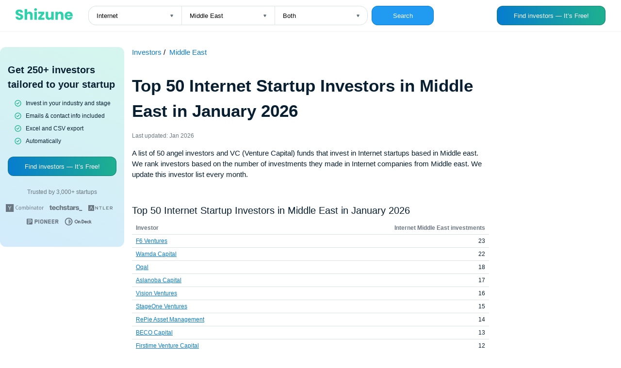

--- FILE ---
content_type: text/html; charset=UTF-8
request_url: https://shizune.co/investors/internet-investors-middle-east
body_size: 102114
content:
<!DOCTYPE html>
<html>
<head>
    <meta charset="UTF-8">
    <meta name="viewport" content="width=device-width, initial-scale=1">
    <title>Top 50 Internet Startup Investors in Middle East in January 2026</title>
    <link rel="icon" sizes="192x192" href="/index.png">
      <meta name="description" content="A list of 50 angel investors and VC (Venture Capital) funds that invest in Internet startups based in Middle east. We rank investors based on the number of investments they made in Internet companies from Middle east. We update this investor list every month." />
  <meta property="og:title" content="Top 50 Internet Startup Investors in Middle East in January 2026 — Jan 2026" />
  <meta property="og:description" content="A list of 50 angel investors and VC (Venture Capital) funds that invest in Internet startups based in Middle east. We rank investors based on the number of investments they made in Internet companies from Middle east. We update this investor list every month." />
  <meta property="og:locale" content="en_US" />
  <meta property="og:site_name" content="Shizune" />
  <meta property="og:image" content="https://shizune.co/images/chart.jpg" />
  <meta property="og:image:type" content="image/jpeg" />
  <meta property="og:image:width" content="1280" />
  <meta property="og:image:height" content="672" />
  <meta name="twitter:image" content="https://shizune.co/images/chart_twitter.jpg" />
  <meta name="twitter:card" content="summary_large_image">
  <meta name="twitter:description" content="A list of 50 angel investors and VC (Venture Capital) funds that invest in Internet startups based in Middle east. We rank investors based on the number of investments they made in Internet companies from Middle east. We update this investor list every month." >
  <meta name="twitter:title" content="Top 50 Internet Startup Investors in Middle East in January 2026 — Jan 2026">
                <link type="text/css" rel="stylesheet" href="/pages/static/css/auth.css"/>
        <link type="text/css" rel="stylesheet" href="/pages/static/css/investors.css"/>
            
                </head>
<body>
    <div class="mobile-header">
      <span>250+ investors that invest in your industry and stage</span>
      <a href="https://app.shizune.co/sign-up?utm_source=investor_charts" class="button-link" ">
        <button class="btn btn-get">Get</button>
      </a>
    </div>
    <header class="header">
      <div class="header__form-wrapper">
        <a href="/investors" class="no-underline">
          <svg
                  width="118"
                  height="24"
                  viewBox="0 0 118 24"
                  fill="none"
                  xmlns="http://www.w3.org/2000/svg"
          >
            <path
                    d="M8.12855 23.9703C6.60569 23.9703 5.24104 23.7231 4.03461 23.2287C2.82818 22.7342 1.85909 22.0025 1.12732 21.0334C0.415328 20.0643 0.039555 18.8974 0 17.5328H5.39926C5.47837 18.3041 5.74536 18.8974 6.20025 19.3127C6.65513 19.7083 7.24845 19.9061 7.98022 19.9061C8.73177 19.9061 9.32509 19.7379 9.7602 19.4017C10.1953 19.0457 10.4129 18.5612 10.4129 17.9481C10.4129 17.4339 10.2349 17.0087 9.87886 16.6724C9.54265 16.3362 9.11743 16.0593 8.60321 15.8418C8.10878 15.6242 7.39679 15.377 6.46724 15.1001C5.12237 14.6848 4.02472 14.2695 3.17429 13.8541C2.32386 13.4388 1.59209 12.8257 0.978986 12.0148C0.365884 11.204 0.0593321 10.1459 0.0593321 8.84054C0.0593321 6.90235 0.761434 5.38937 2.16564 4.30161C3.56984 3.19407 5.39926 2.6403 7.65389 2.6403C9.94808 2.6403 11.7973 3.19407 13.2015 4.30161C14.6057 5.38937 15.3572 6.91224 15.4561 8.87021H9.96786C9.92831 8.19777 9.68109 7.67367 9.22621 7.2979C8.77132 6.90235 8.18789 6.70457 7.4759 6.70457C6.86279 6.70457 6.36836 6.87268 5.99258 7.2089C5.61681 7.52534 5.42893 7.99011 5.42893 8.60321C5.42893 9.27565 5.74537 9.79975 6.37825 10.1755C7.01113 10.5513 8 10.9567 9.34487 11.3918C10.6897 11.8467 11.7775 12.2818 12.6082 12.6972C13.4586 13.1125 14.1904 13.7157 14.8035 14.5068C15.4166 15.2979 15.7231 16.3164 15.7231 17.5624C15.7231 18.7491 15.4166 19.8269 14.8035 20.796C14.2101 21.7651 13.3399 22.5365 12.1928 23.11C11.0457 23.6836 9.69098 23.9703 8.12855 23.9703ZM29.0206 7.0309C30.9192 7.0309 32.4421 7.66378 33.5892 8.92954C34.7363 10.1755 35.3098 11.8962 35.3098 14.0915V23.7627H30.2666V14.7738C30.2666 13.6663 29.9798 12.8059 29.4063 12.1928C28.8327 11.5797 28.0614 11.2732 27.0923 11.2732C26.1232 11.2732 25.3519 11.5797 24.7783 12.1928C24.2048 12.8059 23.918 13.6663 23.918 14.7738V23.7627H18.8451V1.80964H23.918V9.43387C24.4322 8.7021 25.1343 8.11867 26.0243 7.68356C26.9143 7.24846 27.9131 7.0309 29.0206 7.0309ZM41.3863 5.48826C40.4963 5.48826 39.7645 5.23115 39.191 4.71694C38.6372 4.18294 38.3603 3.53028 38.3603 2.75896C38.3603 1.96786 38.6372 1.3152 39.191 0.800989C39.7645 0.266996 40.4963 0 41.3863 0C42.2565 0 42.9685 0.266996 43.5222 0.800989C44.0958 1.3152 44.3826 1.96786 44.3826 2.75896C44.3826 3.53028 44.0958 4.18294 43.5222 4.71694C42.9685 5.23115 42.2565 5.48826 41.3863 5.48826ZM43.9079 7.2089V23.7627H38.835V7.2089H43.9079ZM52.3309 19.5797H59.5101V23.7627H46.6646V19.7281L53.5472 11.3918H46.7238V7.2089H59.3618V11.2435L52.3309 19.5797ZM78.6476 7.2089V23.7627H73.5747V21.508C73.0605 22.2398 72.3584 22.8331 71.4684 23.288C70.5982 23.7231 69.6291 23.9407 68.5611 23.9407C67.2953 23.9407 66.1779 23.6638 65.2088 23.11C64.2397 22.5365 63.4882 21.7157 62.9542 20.6477C62.4202 19.5797 62.1532 18.3239 62.1532 16.8801V7.2089H67.1964V16.1978C67.1964 17.3053 67.4832 18.1656 68.0568 18.7787C68.6303 19.3918 69.4016 19.6984 70.3707 19.6984C71.3596 19.6984 72.1408 19.3918 72.7144 18.7787C73.2879 18.1656 73.5747 17.3053 73.5747 16.1978V7.2089H78.6476ZM92.3779 7.0309C94.3161 7.0309 95.8585 7.66378 97.006 8.92954C98.1731 10.1755 98.7561 11.8962 98.7561 14.0915V23.7627H93.7129V14.7738C93.7129 13.6663 93.4261 12.8059 92.8526 12.1928C92.279 11.5797 91.5077 11.2732 90.5386 11.2732C89.5695 11.2732 88.7982 11.5797 88.2247 12.1928C87.6511 12.8059 87.3643 13.6663 87.3643 14.7738V23.7627H82.2914V7.2089H87.3643V9.4042C87.8786 8.67244 88.5708 8.09889 89.441 7.68356C90.3112 7.24846 91.2902 7.0309 92.3779 7.0309ZM117.886 15.2188C117.886 15.6934 117.856 16.1879 117.797 16.7021H106.316C106.395 17.7305 106.722 18.5216 107.295 19.0754C107.889 19.6094 108.61 19.8764 109.461 19.8764C110.727 19.8764 111.606 19.3424 112.101 18.2744H117.5C117.223 19.3622 116.719 20.3412 115.987 21.2114C115.275 22.0816 114.375 22.7639 113.287 23.2583C112.2 23.7528 110.983 24 109.639 24C108.016 24 106.573 23.6539 105.307 22.9617C104.041 22.2695 103.053 21.2806 102.341 19.9951C101.629 18.7095 101.273 17.2064 101.273 15.4858C101.273 13.7651 101.619 12.2621 102.311 10.9765C103.023 9.69098 104.012 8.7021 105.278 8.00989C106.543 7.31768 107.997 6.97157 109.639 6.97157C111.241 6.97157 112.664 7.30779 113.911 7.98022C115.157 8.65266 116.125 9.61187 116.817 10.8579C117.53 12.1038 117.886 13.5575 117.886 15.2188ZM112.694 13.8838C112.694 13.0136 112.397 12.3214 111.804 11.8072C111.211 11.293 110.469 11.0358 109.579 11.0358C108.729 11.0358 108.007 11.2831 107.414 11.7775C106.84 12.2719 106.484 12.974 106.346 13.8838H112.694Z"
                    fill="#2ED1AA"
            />
          </svg>
        </a>
        <form action="/investors" class="form">
          <div class="selects">
            <div class="select-wrapper">
              <select name="industry" id="" class="select select-left">
                                  <option  value="Community">Community</option>
                                  <option  value="Artificial intelligence">Artificial intelligence</option>
                                  <option  value="Hardware">Hardware</option>
                                  <option  value="Marketplace">Marketplace</option>
                                  <option  value="Consumer">Consumer</option>
                                  <option  value="FinTech">FinTech</option>
                                  <option  value="Energy">Energy</option>
                                  <option  value="Gaming">Gaming</option>
                                  <option  value="Impact">Impact</option>
                                  <option  value="Climate">Climate</option>
                                  <option  value="Proptech">Proptech</option>
                                  <option  value="Google">Google</option>
                                  <option  value="Biotech">Biotech</option>
                                  <option  value="Health Care">Health Care</option>
                                  <option  value="EdTech">EdTech</option>
                                  <option  value="Sustainability">Sustainability</option>
                                  <option  value="Venture Capital">Venture Capital</option>
                                  <option  value="Clean Energy">Clean Energy</option>
                                  <option  value="Art">Art</option>
                                  <option  value="Web3">Web3</option>
                                  <option  value="Organic Food">Organic Food</option>
                                  <option  value="Wellness">Wellness</option>
                                  <option  value="Big Data">Big Data</option>
                                  <option  value="Video Games">Video Games</option>
                                  <option  value="Android">Android</option>
                                  <option  value="Publishing">Publishing</option>
                                  <option  value="B2B">B2B</option>
                                  <option  value="Food and Beverage">Food and Beverage</option>
                                  <option  value="Digital Media">Digital Media</option>
                                  <option  value="Payments">Payments</option>
                                  <option  value="Real Estate">Real Estate</option>
                                  <option  value="Finance">Finance</option>
                                  <option  value="Manufacturing">Manufacturing</option>
                                  <option  value="Education">Education</option>
                                  <option  value="Financial Services">Financial Services</option>
                                  <option  value="Retail">Retail</option>
                                  <option  value="Infrastructure">Infrastructure</option>
                                  <option  value="Construction">Construction</option>
                                  <option  value="Beauty">Beauty</option>
                                  <option  value="Photography">Photography</option>
                                  <option  value="Biotechnology">Biotechnology</option>
                                  <option  value="Sports">Sports</option>
                                  <option  value="Travel">Travel</option>
                                  <option  value="Fitness">Fitness</option>
                                  <option  value="Recruiting">Recruiting</option>
                                  <option  value="Franchise">Franchise</option>
                                  <option  value="Hospitality">Hospitality</option>
                                  <option  value="Mobile Advertising">Mobile Advertising</option>
                                  <option  value="Platforms">Platforms</option>
                                  <option  value="Cannabis">Cannabis</option>
                                  <option  value="eSports">eSports</option>
                                  <option  value="Automotive">Automotive</option>
                                  <option  value="Social">Social</option>
                                  <option  value="Wine And Spirits">Wine And Spirits</option>
                                  <option  value="Mobile">Mobile</option>
                                  <option  value="Medical Device">Medical Device</option>
                                  <option  value="Crowdfunding">Crowdfunding</option>
                                  <option  value="Enterprise Software">Enterprise Software</option>
                                  <option  value="CleanTech">CleanTech</option>
                                  <option  value="Mobile Apps">Mobile Apps</option>
                                  <option  value="Music">Music</option>
                                  <option  value="Transportation">Transportation</option>
                                  <option  value="InsurTech">InsurTech</option>
                                  <option  value="Email">Email</option>
                                  <option  value="Enterprise">Enterprise</option>
                                  <option  value="Social Media">Social Media</option>
                                  <option  value="Social Network">Social Network</option>
                                  <option  value="LGBT">LGBT</option>
                                  <option  value="Medical">Medical</option>
                                  <option  value="Legal">Legal</option>
                                  <option  value="Local">Local</option>
                                  <option selected="Internet" value="Internet">Internet</option>
                                  <option  value="Film">Film</option>
                                  <option  value="Oil and Gas">Oil and Gas</option>
                                  <option  value="Fashion">Fashion</option>
                                  <option  value="Life Science">Life Science</option>
                                  <option  value="Theatre">Theatre</option>
                                  <option  value="Non Profit">Non Profit</option>
                                  <option  value="Renewable Energy">Renewable Energy</option>
                                  <option  value="SaaS">SaaS</option>
                                  <option  value="Sporting Goods">Sporting Goods</option>
                                  <option  value="Restaurants">Restaurants</option>
                                  <option  value="Software">Software</option>
                                  <option  value="Celebrity">Celebrity</option>
                                  <option  value="Social Impact">Social Impact</option>
                                  <option  value="Cryptocurrency">Cryptocurrency</option>
                                  <option  value="Agriculture (agtech)">Agriculture (agtech)</option>
                                  <option  value="Machine Learning">Machine Learning</option>
                                  <option  value="Media (entertainment)">Media (entertainment)</option>
                                  <option  value="Facebook">Facebook</option>
                                  <option  value="Blockchain">Blockchain</option>
                              </select>
            </div>
            <div class="select-wrapper">
              <select name="country" id="" class="select select-middle">
                                  <option  value="New Zealand">New Zealand</option>
                                  <option  value="Ireland">Ireland</option>
                                  <option  value="Canada">Canada</option>
                                  <option  value="United States">United States</option>
                                  <option  value="India">India</option>
                                  <option  value="Germany">Germany</option>
                                  <option  value="United Kingdom">United Kingdom</option>
                                  <option  value="South Korea">South Korea</option>
                                  <option  value="Australia">Australia</option>
                                  <option selected="Middle East" value="Middle East">Middle East</option>
                                  <option  value="Indonesia">Indonesia</option>
                                  <option  value="South Africa">South Africa</option>
                                  <option  value="Sri Lanka">Sri Lanka</option>
                                  <option  value="Vietnam">Vietnam</option>
                                  <option  value="Europe">Europe</option>
                                  <option  value="Qatar">Qatar</option>
                                  <option  value="Japan">Japan</option>
                                  <option  value="Singapore">Singapore</option>
                                  <option  value="Spain">Spain</option>
                                  <option  value="China">China</option>
                                  <option  value="Armenia">Armenia</option>
                                  <option  value="Ghana">Ghana</option>
                                  <option  value="Saudi Arabia">Saudi Arabia</option>
                                  <option  value="Egypt">Egypt</option>
                                  <option  value="Belarus">Belarus</option>
                                  <option  value="Hungary">Hungary</option>
                                  <option  value="Oceania">Oceania</option>
                                  <option  value="Finland">Finland</option>
                                  <option  value="Africa">Africa</option>
                                  <option  value="France">France</option>
                                  <option  value="LATAM">LATAM</option>
                                  <option  value="Croatia">Croatia</option>
                                  <option  value="Asia">Asia</option>
                                  <option  value="Gibraltar">Gibraltar</option>
                                  <option  value="Barbados">Barbados</option>
                                  <option  value="Georgia">Georgia</option>
                                  <option  value="Brazil">Brazil</option>
                                  <option  value="Greece">Greece</option>
                                  <option  value="Czech Republic">Czech Republic</option>
                                  <option  value="Liechtenstein">Liechtenstein</option>
                                  <option  value="Faroe Islands">Faroe Islands</option>
                                  <option  value="Costa Rica">Costa Rica</option>
                                  <option  value="Panama">Panama</option>
                                  <option  value="Hong Kong">Hong Kong</option>
                                  <option  value="Bahrain">Bahrain</option>
                                  <option  value="Belgium">Belgium</option>
                                  <option  value="Myanmar">Myanmar</option>
                                  <option  value="Denmark">Denmark</option>
                                  <option  value="Lithuania">Lithuania</option>
                                  <option  value="Bermuda">Bermuda</option>
                                  <option  value="Estonia">Estonia</option>
                                  <option  value="Algeria">Algeria</option>
                                  <option  value="Ecuador">Ecuador</option>
                                  <option  value="Malaysia">Malaysia</option>
                                  <option  value="Bulgaria">Bulgaria</option>
                                  <option  value="Belize">Belize</option>
                                  <option  value="Chile">Chile</option>
                                  <option  value="Peru">Peru</option>
                                  <option  value="Ethiopia">Ethiopia</option>
                                  <option  value="Togo">Togo</option>
                                  <option  value="Rwanda">Rwanda</option>
                                  <option  value="Slovenia">Slovenia</option>
                                  <option  value="Poland">Poland</option>
                                  <option  value="Uganda">Uganda</option>
                                  <option  value="Liberia">Liberia</option>
                                  <option  value="San Marino">San Marino</option>
                                  <option  value="Sweden">Sweden</option>
                                  <option  value="Jersey">Jersey</option>
                                  <option  value="Lebanon">Lebanon</option>
                                  <option  value="Serbia">Serbia</option>
                                  <option  value="Sierra Leone">Sierra Leone</option>
                                  <option  value="Thailand">Thailand</option>
                                  <option  value="Norway">Norway</option>
                                  <option  value="Tanzania">Tanzania</option>
                                  <option  value="Uzbekistan">Uzbekistan</option>
                                  <option  value="Zambia">Zambia</option>
                                  <option  value="Turkey">Turkey</option>
                                  <option  value="Uruguay">Uruguay</option>
                                  <option  value="Mexico">Mexico</option>
                                  <option  value="Tajikistan">Tajikistan</option>
                                  <option  value="Russian Federation">Russian Federation</option>
                                  <option  value="Portugal">Portugal</option>
                                  <option  value="El Salvador">El Salvador</option>
                                  <option  value="Puerto Rico">Puerto Rico</option>
                                  <option  value="Senegal">Senegal</option>
                                  <option  value="Italy">Italy</option>
                                  <option  value="Zimbabwe">Zimbabwe</option>
                                  <option  value="Tunisia">Tunisia</option>
                                  <option  value="Venezuela">Venezuela</option>
                                  <option  value="Ukraine">Ukraine</option>
                                  <option  value="Mali">Mali</option>
                                  <option  value="Taiwan">Taiwan</option>
                                  <option  value="Philippines">Philippines</option>
                                  <option  value="Dominican Republic">Dominican Republic</option>
                                  <option  value="Bahamas">Bahamas</option>
                                  <option  value="Iraq">Iraq</option>
                                  <option  value="Iceland">Iceland</option>
                                  <option  value="Azerbaijan">Azerbaijan</option>
                                  <option  value="Israel">Israel</option>
                                  <option  value="Nigeria">Nigeria</option>
                                  <option  value="Namibia">Namibia</option>
                                  <option  value="United Arab Emirates">United Arab Emirates</option>
                                  <option  value="Jamaica">Jamaica</option>
                                  <option  value="Honduras">Honduras</option>
                                  <option  value="Kuwait">Kuwait</option>
                                  <option  value="Isle of Man">Isle of Man</option>
                                  <option  value="Mauritius">Mauritius</option>
                                  <option  value="Bolivia">Bolivia</option>
                                  <option  value="Luxembourg">Luxembourg</option>
                                  <option  value="Malta">Malta</option>
                                  <option  value="Pakistan">Pakistan</option>
                                  <option  value="Albania">Albania</option>
                                  <option  value="Morocco">Morocco</option>
                                  <option  value="Nicaragua">Nicaragua</option>
                                  <option  value="Romania">Romania</option>
                                  <option  value="Jordan">Jordan</option>
                                  <option  value="Grenada">Grenada</option>
                                  <option  value="Kenya">Kenya</option>
                                  <option  value="Argentina">Argentina</option>
                                  <option  value="Bangladesh">Bangladesh</option>
                                  <option  value="Kazakhstan">Kazakhstan</option>
                                  <option  value="Cayman Islands">Cayman Islands</option>
                                  <option  value="Cambodia">Cambodia</option>
                                  <option  value="Cameroon">Cameroon</option>
                                  <option  value="Cyprus">Cyprus</option>
                                  <option  value="Oman">Oman</option>
                                  <option  value="Latvia">Latvia</option>
                                  <option  value="Austria">Austria</option>
                                  <option  value="Switzerland">Switzerland</option>
                                  <option  value="Colombia">Colombia</option>
                                  <option  value="Guatemala">Guatemala</option>
                                  <option  value="Seychelles">Seychelles</option>
                                  <option  value="Marshall Islands">Marshall Islands</option>
                              </select>
            </div>
            <div class="select-wrapper">
              <select name="type" id="" class="select select-right">
                <option  value="angel-investors">Angel investors</option>
                <option  value="vc-funds">VC Funds</option>
                <option selected="investors" value="investors">Both</option>
              </select>
            </div>
          </div>
          <button type="submit" class="btn" style="margin-left: 8px;">Search</button>
        </form>
      </div>
      <a href="https://app.shizune.co/sign-up?utm_source=investor_charts" class="button-link" >
        <button class="btn btn__findinvestors">Find investors — It’s Free!</button>
      </a>
      <div class="show-on-mobile">
        <button class="btn btn__magnifying">
          <svg
          width="20"
          height="20"
          viewBox="0 0 20 20"
          fill="none"
          xmlns="http://www.w3.org/2000/svg"
        >
          <path
            d="M18.0918 16.9075L15.0002 13.8409C16.2002 12.3445 16.7814 10.4453 16.6242 8.5336C16.4669 6.62194 15.5832 4.84317 14.1548 3.56306C12.7263 2.28294 10.8617 1.59878 8.94427 1.65125C7.02686 1.70371 5.20243 2.48882 3.84612 3.84514C2.4898 5.20146 1.70469 7.02589 1.65222 8.94329C1.59976 10.8607 2.28392 12.7253 3.56403 14.1538C4.84415 15.5822 6.62292 16.466 8.53458 16.6232C10.4462 16.7804 12.3455 16.1993 13.8418 14.9992L16.9085 18.0659C16.986 18.144 17.0781 18.206 17.1797 18.2483C17.2812 18.2906 17.3902 18.3124 17.5002 18.3124C17.6102 18.3124 17.7191 18.2906 17.8206 18.2483C17.9222 18.206 18.0144 18.144 18.0918 18.0659C18.242 17.9105 18.326 17.7028 18.326 17.4867C18.326 17.2706 18.242 17.0629 18.0918 16.9075ZM9.16683 14.9992C8.01311 14.9992 6.88529 14.6571 5.926 14.0161C4.96672 13.3751 4.21904 12.4641 3.77753 11.3982C3.33602 10.3323 3.2205 9.15938 3.44558 8.02783C3.67066 6.89627 4.22624 5.85687 5.04204 5.04107C5.85785 4.22526 6.89725 3.66969 8.0288 3.44461C9.16036 3.21953 10.3332 3.33505 11.3992 3.77656C12.4651 4.21807 13.3761 4.96574 14.0171 5.92503C14.658 6.88432 15.0002 8.01213 15.0002 9.16585C15.0002 10.713 14.3856 12.1967 13.2916 13.2906C12.1977 14.3846 10.7139 14.9992 9.16683 14.9992Z"
            fill="#6B7780"
          />
        </svg>
        </button>
        <a href="https://app.shizune.co/sign-up?utm_source=investor_charts" class="button-link" >
          <button class="btn btn__findinvestors btn__findinvestors-sm">Find investors</button>
        </a>
      </div>
    </header>
    <main>
      <div class="shizune-md--container" style="left: -264px;">
        <div class="shizune-md">
          <div class="shizune-md__content">
            <span class="shizune-md__heading">Get 250+ investors tailored to your startup</span>
            <ul>
              <li>Invest in your industry and stage</li>
              <li>Emails & contact info included</li>
              <li>Excel and CSV export</li>
              <li>Automatically</li>
            </ul>
            <a href="https://app.shizune.co/sign-up?utm_source=investor_charts" class="button-link" >
              <button class="btn btn__findinvestors">Find investors — It’s Free!</button>
            </a>
            <span class="shizune-md__trustedby">Trusted by 3,000+ startups</span>
            <div class="shizune-md__vsfunds">
              <svg
                width="78"
                height="16"
                viewBox="0 0 78 16"
                fill="none"
                xmlns="http://www.w3.org/2000/svg"
              >
                <path
                  fill-rule="evenodd"
                  clip-rule="evenodd"
                  d="M0 0H16.1379V16H0V0ZM4.73379 3.89333L7.53103 9.06667V12.4267H8.6069V9.12L11.4041 3.89333H10.2207L8.6069 7.14667C8.49931 7.30667 8.39172 7.46667 8.33793 7.62667C8.31002 7.7298 8.26765 7.82854 8.21206 7.92C8.17647 7.97932 8.14657 8.04181 8.12276 8.10667C8.09687 8.07563 8.07847 8.03915 8.06896 8C8.05552 7.96053 8.04207 7.92 8.01517 7.89333C7.99367 7.85039 7.97568 7.8058 7.96138 7.76C7.94698 7.71423 7.929 7.66965 7.90759 7.62667V7.57333L7.85379 7.52C7.83731 7.48701 7.82258 7.45319 7.80968 7.41867C7.79758 7.37695 7.77585 7.33861 7.74621 7.30667C7.69241 7.25333 7.63862 7.2 7.63862 7.14667L6.02483 3.89333H4.73379Z"
                  fill="#6B7780"
                />
                <path
                  d="M23.508 3.09375C24.3149 3.09375 25.0142 3.30708 25.5522 3.73375L25.0142 4.37375C24.5301 4.05375 24.046 3.84042 23.4542 3.84042C22.5397 3.84042 21.8404 4.32042 21.4639 5.22708C21.2487 5.76042 21.1411 6.45375 21.1411 7.36042C21.1411 8.05375 21.2487 8.64042 21.4101 9.06708C21.8404 10.0804 22.5397 10.5604 23.6156 10.5604C24.2073 10.5604 24.7453 10.4004 25.2294 10.0271L25.7673 10.7204C25.068 11.1471 24.3149 11.3604 23.508 11.3604C22.5397 11.3604 21.7329 10.9871 21.0873 10.1871C20.4418 9.44042 20.1729 8.42708 20.1729 7.20042C20.1729 5.97375 20.4956 5.01375 21.1411 4.21375C21.7329 3.52042 22.5397 3.09375 23.508 3.09375Z"
                  fill="#6B7780"
                />
                <path
                  d="M26.5742 8.37458C26.5742 7.41458 26.7894 6.66792 27.2735 6.13458C27.7577 5.60125 28.3494 5.28125 29.1025 5.28125C29.9632 5.28125 30.6625 5.60125 31.1466 6.29458C31.5232 6.82792 31.6846 7.57458 31.6846 8.48125C31.6846 9.54792 31.3618 10.4012 30.7701 10.9346C30.3397 11.3079 29.8018 11.5213 29.1563 11.5213C28.3494 11.5213 27.7577 11.2546 27.2735 10.6679C26.7894 10.1346 26.5742 9.33458 26.5742 8.37458ZM30.3397 6.82792C30.0708 6.34792 29.6942 6.08125 29.1025 6.08125C28.5108 6.08125 28.1342 6.29458 27.8653 6.72125C27.6501 7.04125 27.5963 7.57458 27.5963 8.26792C27.5963 9.17458 27.7039 9.81458 27.9728 10.1879C28.2418 10.5613 28.6184 10.7746 29.1563 10.7746C29.8018 10.7746 30.2321 10.4546 30.4473 9.86792C30.5549 9.54792 30.6087 9.12125 30.6087 8.58792C30.6625 7.78792 30.5549 7.20125 30.3397 6.82792Z"
                  fill="#6B7780"
                />
                <path
                  d="M33.4056 6.93458C33.4056 6.34792 33.3518 5.86792 33.1904 5.49458L34.1049 5.28125C34.2663 5.54792 34.3201 5.86792 34.3201 6.13458V6.18792C34.5353 5.97458 34.7504 5.76125 35.0732 5.60125C35.4497 5.38792 35.7725 5.28125 36.0953 5.28125C36.5794 5.28125 37.0097 5.49458 37.2787 5.86792C37.3325 5.97458 37.4401 6.13458 37.4939 6.24125C38.1394 5.60125 38.7311 5.28125 39.3766 5.28125C39.807 5.28125 40.1835 5.44125 40.4525 5.70792C40.7215 6.02792 40.8828 6.40125 40.8828 6.82792V11.2546H39.9146V6.88125C39.9146 6.29458 39.6456 6.02792 39.1615 6.02792C38.8925 6.02792 38.5697 6.13458 38.3008 6.34792C38.1932 6.45458 37.978 6.61458 37.709 6.82792L37.6015 6.93458V11.2546H36.5794V7.09458C36.5794 6.72125 36.5256 6.45458 36.418 6.34792C36.2566 6.18792 36.0953 6.13458 35.8263 6.13458C35.3959 6.13458 34.9118 6.40125 34.3201 6.93458V11.3079H33.4056V6.93458Z"
                  fill="#6B7780"
                />
                <path
                  d="M42.5508 2.8774L43.5191 2.66406C43.6266 3.09073 43.6804 3.57073 43.6804 4.1574V6.13073C44.2184 5.5974 44.8101 5.33073 45.4018 5.33073C46.1011 5.33073 46.6929 5.5974 47.0694 6.13073C47.4997 6.66406 47.7149 7.41073 47.7149 8.3174C47.7149 9.2774 47.4997 10.0241 47.0694 10.6107C46.6391 11.1974 46.0473 11.4641 45.348 11.4641C45.0253 11.4641 44.7563 11.4107 44.4335 11.2507C44.1108 11.0907 43.8956 10.9307 43.7342 10.7174C43.6804 10.9841 43.6266 11.1974 43.5729 11.3574H42.6584C42.766 11.0907 42.8197 10.6107 42.8197 9.86406V4.26406C42.766 3.62406 42.7122 3.14406 42.5508 2.8774ZM44.1108 6.50406C43.9494 6.61073 43.788 6.77073 43.6804 6.93073V9.97073C44.057 10.4507 44.5411 10.6641 45.1329 10.6641C45.617 10.6641 45.9935 10.5041 46.2087 10.1307C46.4777 9.70406 46.6391 9.1174 46.6391 8.26406C46.6391 7.5174 46.5315 6.98406 46.2625 6.66406C46.0473 6.34406 45.6708 6.18406 45.1329 6.18406C44.8101 6.13073 44.4335 6.2374 44.1108 6.50406Z"
                  fill="#6B7780"
                />
                <path
                  d="M49.1133 3.62948C49.1133 3.41615 49.1671 3.25615 49.3285 3.09615C49.4898 2.93615 49.6512 2.88281 49.8664 2.88281C50.0816 2.88281 50.2429 2.93615 50.4043 3.09615C50.5657 3.25615 50.6195 3.41615 50.6195 3.62948C50.6195 3.84281 50.5657 4.00281 50.4043 4.16281C50.2429 4.32281 50.0816 4.37615 49.8664 4.37615C49.6512 4.37615 49.4898 4.32281 49.3285 4.16281C49.1671 4.00281 49.1133 3.84281 49.1133 3.62948ZM49.3285 11.3095V5.44281L50.2967 5.28281V11.3095H49.3285Z"
                  fill="#6B7780"
                />
                <path
                  d="M52.3949 6.93458C52.3949 6.50792 52.3949 6.24125 52.3411 6.13458C52.3411 5.97458 52.2336 5.81458 52.126 5.54792L53.0405 5.28125C53.2018 5.60125 53.2556 5.86792 53.2556 6.18792C53.8474 5.60125 54.4929 5.28125 55.1384 5.28125C55.4611 5.28125 55.7301 5.33458 55.9991 5.49458C56.268 5.65458 56.4832 5.86792 56.5908 6.13458C56.6984 6.34792 56.7522 6.56125 56.7522 6.82792V11.3079H55.8377V7.30792C55.8377 6.82792 55.7839 6.50792 55.6225 6.34792C55.4611 6.18792 55.246 6.08125 54.977 6.08125C54.7618 6.08125 54.4391 6.18792 54.1163 6.34792C53.7936 6.50792 53.5246 6.72125 53.3094 6.93458V11.3079H52.3949V6.93458Z"
                  fill="#6B7780"
                />
                <path
                  d="M58.9035 6.72125L58.4194 6.08125C59.2263 5.54792 60.0331 5.28125 60.8938 5.28125C61.7545 5.28125 62.2925 5.60125 62.5614 6.18792C62.669 6.40125 62.669 6.72125 62.669 7.20125V7.52125L62.6152 9.44125V9.70792C62.6152 10.0279 62.6152 10.2413 62.669 10.4012C62.7228 10.6146 62.8842 10.7746 63.0994 10.8812L62.6152 11.5213C62.1849 11.3612 61.9159 11.0946 61.8083 10.6679C61.2704 11.2013 60.6787 11.4679 60.0869 11.4679C59.4952 11.4679 59.0111 11.3079 58.6345 10.9879C58.3118 10.7213 58.1504 10.2946 58.1504 9.76125C58.1504 9.06792 58.4194 8.58792 58.9573 8.21458C59.4952 7.84125 60.3021 7.68125 61.2704 7.68125H61.7007V7.25458C61.7007 6.77458 61.6469 6.45458 61.4856 6.34792C61.2704 6.13458 61.0552 6.02792 60.6787 6.02792C60.3559 6.02792 59.9794 6.13458 59.549 6.29458C59.3876 6.40125 59.1725 6.56125 58.9035 6.72125ZM61.7545 9.86792L61.8083 8.32125H61.3242C60.4635 8.32125 59.9256 8.48125 59.6028 8.80125C59.3876 9.01458 59.28 9.33458 59.28 9.76125C59.28 10.4546 59.6028 10.8279 60.3021 10.8279C60.9476 10.7746 61.4318 10.4546 61.7545 9.86792Z"
                  fill="#6B7780"
                />
                <path
                  d="M65.735 5.44104H67.2413L66.9723 6.18771H65.735V9.97438C65.735 10.2944 65.7888 10.5077 65.8964 10.6677C66.004 10.7744 66.2192 10.881 66.4882 10.881C66.7033 10.881 66.9185 10.8277 67.0799 10.7744L67.1875 11.361C66.8647 11.521 66.5419 11.5744 66.1654 11.5744C65.2509 11.5744 64.8206 11.1477 64.8206 10.241V6.18771H64.0137V5.44104H64.7668V5.33437C64.7668 5.22771 64.8206 4.80104 64.8744 4.10771V3.94771L65.8426 3.73438C65.7351 4.37437 65.735 4.96104 65.735 5.44104Z"
                  fill="#6B7780"
                />
                <path
                  d="M68.21 8.37458C68.21 7.41458 68.4251 6.66792 68.9093 6.13458C69.3396 5.60125 69.9851 5.28125 70.7382 5.28125C71.5989 5.28125 72.2982 5.60125 72.7824 6.29458C73.1589 6.82792 73.3203 7.57458 73.3203 8.48125C73.3203 9.54792 72.9975 10.4012 72.4058 10.9346C71.9755 11.3079 71.4375 11.5213 70.792 11.5213C69.9851 11.5213 69.3934 11.2546 68.9093 10.6679C68.4789 10.1346 68.21 9.33458 68.21 8.37458ZM72.0293 6.82792C71.7603 6.34792 71.3838 6.08125 70.792 6.08125C70.2003 6.08125 69.8238 6.29458 69.5548 6.72125C69.3396 7.04125 69.2858 7.57458 69.2858 8.26792C69.2858 9.17458 69.3934 9.81458 69.6624 10.1879C69.9313 10.5613 70.3079 10.7746 70.8458 10.7746C71.4913 10.7746 71.9217 10.4546 72.1369 9.86792C72.2444 9.54792 72.2982 9.12125 72.2982 8.58792C72.2982 7.78792 72.1906 7.20125 72.0293 6.82792Z"
                  fill="#6B7780"
                />
                <path
                  d="M75.0951 6.82792C75.0951 6.29458 75.0413 5.86792 74.8799 5.54792L75.7944 5.28125C75.9557 5.60125 76.0095 5.86792 76.0095 6.18792V6.29458C76.4937 5.65458 77.0316 5.33458 77.6771 5.33458C77.7847 5.33458 77.8923 5.33458 77.9999 5.38792L77.6233 6.40125C77.5157 6.34792 77.4082 6.34792 77.3544 6.34792C77.1392 6.34792 76.8702 6.40125 76.6551 6.56125C76.4399 6.72125 76.2247 6.88125 76.1171 7.09458C76.0633 7.25458 76.0095 7.46792 76.0095 7.73458V11.4146H75.0951V6.82792Z"
                  fill="#6B7780"
                />
              </svg>
              <svg
                width="68"
                height="12"
                viewBox="0 0 68 12"
                fill="none"
                xmlns="http://www.w3.org/2000/svg"
              >
                <path
                  d="M1.18238 0.554688H3.47835V2.59469H5.12341V4.2183H3.47835V7.56292C3.47835 8.27053 3.70044 8.40907 4.46541 8.40907H5.11933V10.0603H3.65826C1.80754 10.0603 1.18238 9.6993 1.18238 7.96499V4.2183H0V2.59469H1.18238V0.554688Z"
                  fill="#6B7780"
                />
                <path
                  d="M7.38704 5.52469H10.6279C10.5857 4.58108 9.93278 4.12269 9.05577 4.12269C8.23528 4.12269 7.5115 4.53908 7.38704 5.52469ZM12.8816 7.71754C12.2133 9.47962 10.6422 10.2426 9.15039 10.2426C6.71561 10.2426 5.04688 8.77185 5.04688 6.28777C5.04688 3.90108 6.86883 2.375 9.05677 2.375C11.5471 2.375 13.0667 4.24777 12.9104 6.91238H7.35827C7.42713 7.98108 8.24762 8.46631 9.08245 8.46631C9.95954 8.46631 10.5014 8.15862 10.7656 7.71754H12.8816Z"
                  fill="#6B7780"
                />
                <path
                  d="M20.7839 5.33492H18.6411C18.4355 4.46008 17.8906 4.15446 17.2089 4.15446C16.3863 4.15446 15.5813 4.71038 15.5813 6.30831C15.5813 7.93192 16.3884 8.47238 17.2089 8.47238C18.0571 8.47238 18.5723 8.02823 18.7388 7.32061H20.8815C20.3664 9.54008 18.5723 10.2426 17.068 10.2426C14.6004 10.2426 13.2422 8.66108 13.2422 6.28777C13.2422 3.91446 14.806 2.375 17.068 2.375C18.6278 2.375 20.3386 3.07854 20.7839 5.335V5.33492Z"
                  fill="#6B7780"
                />
                <path
                  d="M23.4425 3.58054C23.7756 3.02562 24.5827 2.42869 25.7651 2.42869C27.6847 2.42869 28.2831 3.55692 28.2831 5.57846V10.0605H25.9872V6.14769C25.9872 5.07892 25.9584 4.20508 24.8459 4.20508C23.8537 4.20508 23.4425 4.84308 23.4425 6.23077V10.0605H21.1455V0H23.4425V3.58054Z"
                  fill="#6B7780"
                />
                <path
                  d="M33.5546 4.78505C33.4014 4.23021 32.8174 4.06713 32.0935 4.06713C31.3008 4.06713 30.8977 4.24759 30.8977 4.62198C30.8977 4.96967 31.162 5.16351 31.8159 5.28867L33.2101 5.53582C35.0043 5.86921 35.8669 6.39628 35.8669 7.71536C35.8669 9.39428 34.3246 10.2404 32.2498 10.2404C30.2603 10.2404 28.8414 9.39428 28.5771 7.63121H30.7055C30.9111 8.34913 31.4849 8.57482 32.2776 8.57482C33.1001 8.57482 33.6687 8.35321 33.6687 7.90913C33.6687 7.57582 33.3767 7.36767 32.5007 7.21582L31.1641 6.99328C29.7143 6.75528 28.7273 6.03328 28.7273 4.70198C28.7273 3.2169 30.2993 2.39844 32.149 2.39844C33.861 2.39844 35.4042 3.07844 35.6973 4.78505H33.5546Z"
                  fill="#6B7780"
                />
                <path
                  d="M37.0593 0.554688H39.3553V2.59469H41.0004V4.2183H39.3553V7.56292C39.3553 8.27053 39.5774 8.40907 40.3434 8.40907H40.9963V10.0603H39.5362C37.6855 10.0603 37.0593 9.6993 37.0593 7.96499V4.2183H35.877V2.59469H37.0593V0.554688Z"
                  fill="#6B7780"
                />
                <path
                  d="M46.283 6.74799C44.6832 6.90091 43.6098 7.06807 43.6098 7.88645C43.6098 8.37168 44.0694 8.69168 44.6678 8.69168C45.5849 8.69168 46.281 8.30299 46.281 6.92861L46.283 6.74807V6.74799ZM46.2275 5.10707C46.2275 4.21884 45.7957 3.91322 44.9619 3.91322C44.2237 3.91322 43.7229 4.28861 43.6252 5.00961H41.4835C41.5945 3.60861 42.9301 2.35938 45.1562 2.35938C47.3154 2.35938 48.5368 3.23322 48.4947 5.49576L48.4669 7.11937V7.89784C48.4669 8.7183 48.5224 9.60445 48.6345 10.0619H46.3807L46.353 9.16038C45.7957 9.95107 44.9053 10.2425 43.835 10.2425C42.4161 10.2425 41.2471 9.40961 41.2471 8.04968C41.2471 6.21784 43.3199 5.62199 46.2275 5.39938V5.10707Z"
                  fill="#6B7780"
                />
                <path
                  d="M53.7263 4.78806C53.5193 4.75491 53.3097 4.74082 53.1001 4.74598C51.9866 4.74598 51.417 5.14906 51.417 6.31421V10.0608H49.1211V2.59521H51.3327V4.0106C51.6813 3.12237 52.3074 2.5819 53.3778 2.53983H53.5453C53.606 2.53712 53.6667 2.54161 53.7263 2.55321V4.78806Z"
                  fill="#6B7780"
                />
                <path
                  d="M58.8037 4.78505C58.6505 4.23021 58.0665 4.06713 57.3427 4.06713C56.55 4.06713 56.1469 4.24759 56.1469 4.62198C56.1469 4.96967 56.4112 5.16351 57.0651 5.28867L58.4562 5.53582C60.2503 5.86921 61.113 6.39628 61.113 7.71536C61.113 9.39428 59.5707 10.2404 57.4958 10.2404C55.5074 10.2404 54.0874 9.39428 53.8232 7.63121H55.9516C56.1572 8.34913 56.7309 8.57482 57.5236 8.57482C58.3462 8.57482 58.9147 8.35321 58.9147 7.90913C58.9147 7.57582 58.6228 7.36767 57.7468 7.21582L56.4101 6.99328C54.9645 6.75528 53.9795 6.03328 53.9795 4.70198C53.9795 3.2169 55.5516 2.39844 57.4023 2.39844C59.1132 2.39844 60.6575 3.07844 60.9495 4.78505H58.8037Z"
                  fill="#6B7780"
                />
                <path d="M61.085 11.9917V10.0625H67.2757V11.9917H61.085Z" fill="#6B7780" />
              </svg>
              <svg
                width="51"
                height="12"
                viewBox="0 0 51 12"
                fill="none"
                xmlns="http://www.w3.org/2000/svg"
              >
                <path
                  fill-rule="evenodd"
                  clip-rule="evenodd"
                  d="M48.3827 6.81244C49.3364 6.54578 50.0067 5.888 50.0067 4.79511V4.77511C50.0067 4.19244 49.8093 3.69778 49.4431 3.33689C49.0044 2.90578 48.3347 2.66667 47.4787 2.66667H44.4444V9.33333H45.6422V7.01156H47.1413L48.8133 9.33333H50.2222L48.3827 6.81244ZM45.64 5.97556V3.73822H47.3818C48.2667 3.73822 48.7907 4.12622 48.7907 4.84222V4.85867C48.7907 5.53333 48.2453 5.97422 47.3889 5.97422L45.64 5.97556ZM36.8889 3.71778V9.33333H42V8.288H37.968V6.49689H41.0582V5.45244H37.968V3.71733H42V2.66667H36.8889V3.71778ZM31.1711 2.66667H30V9.33333H34.6667V8.26889H31.1711V2.66667ZM22.2222 3.75467H24.3924V9.33333H25.6084V3.75467H27.7778V2.66667H22.2222V3.75467ZM18.8542 2.66667H20V9.33333H19.0222L15.3684 4.59333V9.33333H14.2222V2.66667H15.3004L18.8538 7.27822V2.66667H18.8542ZM8.26 9.38133L5.97822 4.032L3.7 9.38089H2.488L5.45111 2.61911H6.55156L9.512 9.38133H8.26ZM0 12H12V0H0V12Z"
                  fill="#6B7780"
                />
              </svg>
              <svg
                width="66"
                height="12"
                viewBox="0 0 66 12"
                fill="none"
                xmlns="http://www.w3.org/2000/svg"
              >
                <path
                  d="M21.7215 2.08631C21.4538 1.89356 21.0143 1.76494 20.6606 1.76494H16.5566V10.2084H18.2711V6.98344H20.6606C21.0251 6.98344 21.4106 6.88669 21.7219 6.66169C21.9146 6.52294 22.3538 6.09394 22.4824 5.90119C22.6646 5.63344 22.7505 5.32256 22.7505 4.99031V3.79031C22.7505 3.47981 22.6646 3.11531 22.4824 2.85844C22.3436 2.68594 21.9146 2.24719 21.7215 2.08594V2.08631ZM21.036 5.00081L20.6715 5.34356H18.2715V3.41494H20.6606L21.0251 3.75806V5.00081H21.0364H21.036ZM24.3686 1.76494H26.1049V10.2084H24.3686V1.76494ZM33.1984 1.97944C32.9629 1.83994 32.6096 1.71094 32.2661 1.71094H30.123C29.7694 1.71094 29.4371 1.83956 29.1908 1.97906C28.8799 2.16094 28.3335 2.77219 28.1621 2.99719C27.9799 3.26494 27.9263 3.57581 27.9263 3.88631V8.11856C27.9263 8.41856 27.9799 8.71856 28.1625 8.98631C28.3335 9.22256 28.8799 9.83306 29.1908 10.0149C29.427 10.1544 29.7694 10.2831 30.123 10.2831H32.2661C32.6093 10.2831 32.9524 10.1544 33.1984 10.0149C33.5096 9.83306 34.0451 9.22219 34.2274 8.98631C34.4096 8.71856 34.4629 8.40806 34.4629 8.11856V3.88631C34.4629 3.57581 34.4096 3.26494 34.2274 2.99756C34.0451 2.77256 33.5093 2.16131 33.1984 1.97944ZM32.7484 8.11856L32.2234 8.64356H30.1553L29.6516 8.11856V3.89719L30.1766 3.36131H32.2448L32.7484 3.88631V8.11856ZM40.7216 1.76494H42.4361V10.2084H40.6999L37.9781 5.24719V10.2186H36.2636V1.77581H38.0213L40.7216 6.81131V1.76494ZM44.3006 1.76494H49.8518V3.41494H46.0256V5.15119H49.7228V6.80119H46.0256V8.56856H49.8514V10.2186H44.3003V1.76494H44.3006ZM51.6413 1.76494H57.1924V3.41494H53.3663V5.15119H57.0634V6.80119H53.3659V8.56856H57.192V10.2186H51.6409V1.76494H51.6413ZM63.804 6.86494C63.9113 6.81131 64.029 6.74719 64.1468 6.67219C64.3399 6.53344 64.779 6.10444 64.908 5.91131C65.0899 5.64356 65.1758 5.33306 65.1758 5.00081V3.80081C65.1758 3.48994 65.0899 3.12581 64.9076 2.86856C64.7685 2.68631 64.3399 2.24719 64.1468 2.09719C63.879 1.90444 63.4395 1.77581 63.0859 1.77581H58.971V10.2186H60.6855V6.99356H62.0359L63.7076 10.2186H65.6254C65.6254 10.2081 64.4891 8.12981 63.8036 6.86494H63.804ZM63.4504 5.00119L63.0859 5.34356H60.6964V3.41494H63.0859L63.4504 3.75806V5.00081V5.00119Z"
                  fill="#6B7780"
                />
                <path
                  fill-rule="evenodd"
                  clip-rule="evenodd"
                  d="M1.5 0C1.10218 0 0.720644 0.158035 0.43934 0.43934C0.158035 0.720644 0 1.10218 0 1.5L0 10.5C0 10.8978 0.158035 11.2794 0.43934 11.5607C0.720644 11.842 1.10218 12 1.5 12H10.5C10.8978 12 11.2794 11.842 11.5607 11.5607C11.842 11.2794 12 10.8978 12 10.5V1.5C12 1.10218 11.842 0.720644 11.5607 0.43934C11.2794 0.158035 10.8978 0 10.5 0L1.5 0ZM9.96563 3.69375C9.96563 3.348 9.82875 3.027 9.58762 2.7855L8.67975 1.878C8.56085 1.7581 8.41936 1.66296 8.26347 1.59808C8.10757 1.5332 7.94036 1.49986 7.7715 1.5H2.25V2.7855H7.77112L8.67975 3.69375V5.73488L7.7715 6.64313H2.25V7.92863H7.7715C7.9403 7.92876 8.10745 7.89542 8.26329 7.83053C8.41912 7.76565 8.56054 7.67051 8.67937 7.55062L9.58762 6.64313C9.70758 6.52426 9.80275 6.38278 9.86764 6.22688C9.93252 6.07097 9.96583 5.90374 9.96563 5.73488V3.69375ZM2.25 5.35725H7.39387V4.07137H2.25V5.35725ZM5.4645 9.21488H2.25V10.5H5.4645V9.21488Z"
                  fill="#6B7780"
                />
              </svg>
              <svg
                width="56"
                height="16"
                viewBox="0 0 56 16"
                fill="none"
                xmlns="http://www.w3.org/2000/svg"
              >
                <path
                  d="M30.694 6.67969C31.7569 6.67969 32.6185 7.5408 32.6185 8.60301V11.2315C32.6185 11.3024 32.5612 11.3598 32.4902 11.3598H31.9769C31.9429 11.3598 31.9103 11.3462 31.8862 11.3222C31.8622 11.2982 31.8486 11.2655 31.8486 11.2315V8.60301C31.8486 7.96568 31.3318 7.44902 30.694 7.44902C30.0563 7.44902 29.5394 7.96568 29.5394 8.60301V11.2315C29.5394 11.3024 29.4818 11.3598 29.4111 11.3598H28.8978C28.881 11.3598 28.8643 11.3565 28.8487 11.35C28.8332 11.3436 28.819 11.3342 28.8071 11.3222C28.7952 11.3103 28.7857 11.2962 28.7793 11.2806C28.7728 11.2651 28.7695 11.2484 28.7695 11.2315V8.60301C28.7695 7.5408 29.6312 6.67969 30.694 6.67969Z"
                  fill="#6B7780"
                />
                <path
                  d="M28.8978 6.67969H29.4111C29.4818 6.67969 29.5394 6.7371 29.5394 6.80793V10.9751C29.5394 11.0091 29.5259 11.0417 29.5018 11.0658C29.4778 11.0898 29.4451 11.1033 29.4111 11.1033H28.8978C28.881 11.1033 28.8643 11.1 28.8487 11.0936C28.8332 11.0872 28.819 11.0777 28.8071 11.0658C28.7952 11.0539 28.7857 11.0398 28.7793 11.0242C28.7728 11.0086 28.7695 10.992 28.7695 10.9751V6.80793C28.7695 6.7371 28.8269 6.67969 28.8978 6.67969Z"
                  fill="#6B7780"
                />
                <path
                  d="M37.1091 11.3644C39.0008 11.3644 40.5091 9.8575 40.5091 7.99861C40.5091 6.13975 39.0008 4.63281 37.1091 4.63281H36.2744V5.46625H37.1091C38.5762 5.46625 39.7392 6.62859 39.7392 8.06273C39.7392 9.49688 38.5762 10.5951 37.1091 10.5951H36.2744V11.3644H37.1091Z"
                  fill="#6B7780"
                />
                <path
                  d="M35.6977 4.63281H36.3392V11.3644H35.6977C35.6808 11.3645 35.6641 11.3611 35.6485 11.3547C35.633 11.3483 35.6188 11.3388 35.6069 11.3269C35.595 11.315 35.5855 11.3009 35.5791 11.2853C35.5726 11.2697 35.5693 11.253 35.5693 11.2362V4.76103C35.5693 4.69022 35.6267 4.63281 35.6977 4.63281Z"
                  fill="#6B7780"
                />
                <path
                  fill-rule="evenodd"
                  clip-rule="evenodd"
                  d="M21.0078 7.99861C21.0078 6.13975 22.5157 4.63281 24.3756 4.63281C26.2355 4.63281 27.7435 6.13975 27.7435 7.99861C27.7435 9.8575 26.2355 11.3644 24.3756 11.3644C22.5157 11.3644 21.0078 9.8575 21.0078 7.99861ZM24.3756 5.40215C22.9408 5.40215 21.7776 6.56463 21.7776 7.99861C21.7776 9.43262 22.9408 10.5951 24.3756 10.5951C25.8104 10.5951 26.9736 9.43262 26.9736 7.99861C26.9736 6.56463 25.8104 5.40215 24.3756 5.40215Z"
                  fill="#6B7780"
                />
                <path
                  d="M52.2865 8.31344L53.7885 6.84877C53.8125 6.82544 53.8447 6.81238 53.8781 6.81235H54.6975C54.7145 6.81235 54.7308 6.8191 54.7429 6.83111C54.7549 6.84313 54.7617 6.85943 54.7618 6.87644C54.7618 6.88487 54.7601 6.89322 54.7569 6.901C54.7536 6.90879 54.7489 6.91584 54.7429 6.92177L53.0884 8.57538L55.28 11.2593C55.2907 11.2725 55.2957 11.2894 55.294 11.3063C55.2923 11.3232 55.2841 11.3387 55.271 11.3495C55.2593 11.3589 55.2449 11.3639 55.2301 11.3639L54.4636 11.3627C54.4447 11.3627 54.4262 11.3585 54.4091 11.3505C54.3921 11.3425 54.3771 11.3308 54.3651 11.3163L52.5431 9.12031L52.2865 9.37677V11.2344C52.2865 11.3051 52.2291 11.3626 52.1582 11.3626H51.6449C51.6109 11.3626 51.5783 11.349 51.5542 11.325C51.5302 11.301 51.5166 11.2684 51.5166 11.2344V5.08134C51.5166 5.04734 51.5302 5.01474 51.5542 4.9907C51.5783 4.96666 51.6109 4.95314 51.6449 4.95312H52.1582C52.2291 4.95312 52.2865 5.01053 52.2865 5.08134V8.31344Z"
                  fill="#6B7780"
                />
                <path
                  d="M50.4195 7.38987L50.3951 7.36329C49.9882 6.94087 49.4269 6.67969 48.8066 6.67969C48.1696 6.67969 47.5944 6.93846 47.1851 7.37356C46.7935 7.79193 46.5576 8.36912 46.5576 9.01972C46.5576 10.3762 47.5645 11.3598 48.8066 11.3598C49.4243 11.3598 49.9839 11.1006 50.3904 10.6812L50.3887 10.6795L50.4169 10.6497C50.4396 10.6257 50.4522 10.5938 50.4519 10.5607C50.4517 10.5277 50.4387 10.496 50.4157 10.4722L50.058 10.1047C50.0349 10.081 50.0035 10.0672 49.9704 10.0662C49.9373 10.0652 49.9051 10.0771 49.8807 10.0995C49.608 10.4041 49.2228 10.5904 48.8066 10.5904C47.9841 10.5904 47.3275 9.94569 47.3275 9.01972C47.3275 8.09375 47.9841 7.44902 48.8066 7.44902C49.224 7.44902 49.6102 7.63649 49.8831 7.94266C49.9079 7.96378 49.9398 7.97468 49.9724 7.97316C50.0049 7.97163 50.0357 7.95779 50.0585 7.93445L50.4169 7.56587C50.4398 7.54245 50.4528 7.51114 50.4533 7.4784C50.4538 7.44565 50.4417 7.41396 50.4195 7.38987Z"
                  fill="#6B7780"
                />
                <path
                  d="M41.375 9.01972C41.375 7.69831 42.3478 6.67969 43.624 6.67969C44.8534 6.67969 45.8323 7.69781 45.8718 8.94149C45.8675 8.9721 45.8522 9.00012 45.8288 9.02039C45.8055 9.04066 45.7756 9.05181 45.7447 9.05179H42.7989C42.7649 9.05178 42.7323 9.03826 42.7082 9.01422C42.6841 8.99018 42.6706 8.95758 42.6706 8.92358V8.60301C42.6706 8.56901 42.6841 8.5364 42.7082 8.51236C42.7323 8.48832 42.7649 8.47481 42.7989 8.47479H45.0125C44.8013 7.86739 44.2476 7.44902 43.624 7.44902C42.8018 7.44902 42.1449 8.09375 42.1449 9.01972C42.1449 9.94569 42.8018 10.5904 43.624 10.5904C44.0405 10.5904 44.4254 10.4041 44.6983 10.0995C44.7487 10.0532 44.8273 10.0552 44.8756 10.1047L45.2331 10.4722C45.2562 10.4959 45.2692 10.5276 45.2694 10.5607C45.2696 10.5938 45.257 10.6257 45.2343 10.6497L45.2061 10.6795L45.2077 10.6812C44.8032 11.0994 44.2457 11.3598 43.624 11.3598C42.3478 11.3598 41.375 10.3412 41.375 9.01972Z"
                  fill="#6B7780"
                />
                <path
                  d="M30.694 6.67969C31.7569 6.67969 32.6185 7.5408 32.6185 8.60301V11.2315C32.6185 11.3024 32.5612 11.3598 32.4902 11.3598H31.9769C31.9429 11.3598 31.9103 11.3462 31.8862 11.3222C31.8622 11.2982 31.8486 11.2655 31.8486 11.2315V8.60301C31.8486 7.96568 31.3318 7.44902 30.694 7.44902C30.0563 7.44902 29.5394 7.96568 29.5394 8.60301V11.2315C29.5394 11.3024 29.4818 11.3598 29.4111 11.3598H28.8978C28.881 11.3598 28.8643 11.3565 28.8487 11.35C28.8332 11.3436 28.819 11.3342 28.8071 11.3222C28.7952 11.3103 28.7857 11.2962 28.7793 11.2806C28.7728 11.2651 28.7695 11.2484 28.7695 11.2315V8.60301C28.7695 7.5408 29.6312 6.67969 30.694 6.67969V6.67969Z"
                  stroke="#6B7780"
                  stroke-linejoin="round"
                />
                <path
                  d="M28.8978 6.67969H29.4111C29.4818 6.67969 29.5394 6.7371 29.5394 6.80793V10.9751C29.5394 11.0091 29.5259 11.0417 29.5018 11.0658C29.4778 11.0898 29.4451 11.1033 29.4111 11.1033H28.8978C28.881 11.1033 28.8643 11.1 28.8487 11.0936C28.8332 11.0872 28.819 11.0777 28.8071 11.0658C28.7952 11.0539 28.7857 11.0398 28.7793 11.0242C28.7728 11.0086 28.7695 10.992 28.7695 10.9751V6.80793C28.7695 6.7371 28.8269 6.67969 28.8978 6.67969Z"
                  stroke="#6B7780"
                  stroke-linejoin="round"
                />
                <path
                  d="M37.1091 11.3644C39.0008 11.3644 40.5091 9.8575 40.5091 7.99861C40.5091 6.13975 39.0008 4.63281 37.1091 4.63281H36.2744V5.46625H37.1091C38.5762 5.46625 39.7392 6.62859 39.7392 8.06273C39.7392 9.49688 38.5762 10.5951 37.1091 10.5951H36.2744V11.3644H37.1091Z"
                  stroke="#6B7780"
                  stroke-linejoin="round"
                />
                <path
                  d="M35.6977 4.63281H36.3392V11.3644H35.6977C35.6808 11.3645 35.6641 11.3611 35.6485 11.3547C35.633 11.3483 35.6188 11.3388 35.6069 11.3269C35.595 11.315 35.5855 11.3009 35.5791 11.2853C35.5726 11.2697 35.5693 11.253 35.5693 11.2362V4.76103C35.5693 4.69022 35.6267 4.63281 35.6977 4.63281Z"
                  stroke="#6B7780"
                  stroke-linejoin="round"
                />
                <path
                  d="M21.0078 7.99861C21.0078 6.13975 22.5156 4.63281 24.3756 4.63281C26.2355 4.63281 27.7435 6.13975 27.7435 7.99861C27.7435 9.8575 26.2355 11.3644 24.3756 11.3644C22.5156 11.3644 21.0078 9.8575 21.0078 7.99861V7.99861ZM24.3756 5.40215C22.9408 5.40215 21.7776 6.56463 21.7776 7.99861C21.7776 9.43262 22.9408 10.5951 24.3756 10.5951C25.8104 10.5951 26.9736 9.43262 26.9736 7.99861C26.9736 6.56463 25.8104 5.40215 24.3756 5.40215V5.40215Z"
                  stroke="#6B7780"
                  stroke-linejoin="round"
                />
                <path
                  d="M52.2865 8.31344L53.7885 6.84877C53.8125 6.82544 53.8447 6.81238 53.8781 6.81235H54.6975C54.7145 6.81235 54.7308 6.8191 54.7429 6.83111C54.7549 6.84313 54.7617 6.85943 54.7618 6.87644C54.7618 6.88487 54.7601 6.89322 54.7569 6.901C54.7536 6.90879 54.7489 6.91584 54.7429 6.92177L53.0884 8.57538L55.28 11.2593C55.2907 11.2725 55.2957 11.2894 55.294 11.3063C55.2923 11.3232 55.2841 11.3387 55.271 11.3495C55.2593 11.3589 55.2449 11.3639 55.2301 11.3639L54.4636 11.3627C54.4447 11.3627 54.4262 11.3585 54.4091 11.3505C54.3921 11.3425 54.3771 11.3308 54.3651 11.3163L52.5431 9.12031L52.2865 9.37677V11.2344C52.2865 11.3051 52.2291 11.3626 52.1582 11.3626H51.6449C51.6109 11.3626 51.5783 11.349 51.5542 11.325C51.5302 11.301 51.5166 11.2684 51.5166 11.2344V5.08134C51.5166 5.04734 51.5302 5.01474 51.5542 4.9907C51.5783 4.96666 51.6109 4.95314 51.6449 4.95312H52.1582C52.2291 4.95312 52.2865 5.01053 52.2865 5.08134V8.31344V8.31344Z"
                  stroke="#6B7780"
                  stroke-linejoin="round"
                />
                <path
                  d="M50.4195 7.38987L50.3951 7.36329C49.9882 6.94087 49.4269 6.67969 48.8066 6.67969C48.1696 6.67969 47.5944 6.93846 47.1851 7.37356C46.7935 7.79193 46.5576 8.36912 46.5576 9.01972C46.5576 10.3762 47.5645 11.3598 48.8066 11.3598C49.4243 11.3598 49.9839 11.1006 50.3904 10.6812L50.3887 10.6795L50.4169 10.6497C50.4396 10.6257 50.4522 10.5938 50.4519 10.5607C50.4517 10.5277 50.4387 10.496 50.4157 10.4722L50.058 10.1047C50.0349 10.081 50.0035 10.0672 49.9704 10.0662C49.9373 10.0652 49.9051 10.0771 49.8807 10.0995C49.608 10.4041 49.2228 10.5904 48.8066 10.5904C47.9841 10.5904 47.3275 9.94569 47.3275 9.01972C47.3275 8.09375 47.9841 7.44902 48.8066 7.44902C49.224 7.44902 49.6102 7.63649 49.8831 7.94266C49.9079 7.96378 49.9398 7.97468 49.9724 7.97316C50.0049 7.97163 50.0357 7.95779 50.0585 7.93445L50.4169 7.56587C50.4398 7.54245 50.4528 7.51114 50.4533 7.4784C50.4538 7.44565 50.4417 7.41396 50.4195 7.38987V7.38987Z"
                  stroke="#6B7780"
                  stroke-linejoin="round"
                />
                <path
                  d="M41.375 9.01972C41.375 7.69831 42.3478 6.67969 43.624 6.67969C44.8534 6.67969 45.8323 7.69781 45.8718 8.94149C45.8675 8.9721 45.8522 9.00012 45.8288 9.02039C45.8055 9.04066 45.7756 9.05181 45.7447 9.05179H42.7989C42.7649 9.05178 42.7323 9.03826 42.7082 9.01422C42.6841 8.99018 42.6706 8.95758 42.6706 8.92358V8.60301C42.6706 8.56901 42.6841 8.5364 42.7082 8.51236C42.7323 8.48832 42.7649 8.47481 42.7989 8.47479H45.0125C44.8013 7.86739 44.2476 7.44902 43.624 7.44902C42.8018 7.44902 42.1449 8.09375 42.1449 9.01972C42.1449 9.94569 42.8018 10.5904 43.624 10.5904C44.0405 10.5904 44.4254 10.4041 44.6983 10.0995C44.7487 10.0532 44.8273 10.0552 44.8756 10.1047L45.2331 10.4722C45.2562 10.4959 45.2692 10.5276 45.2694 10.5607C45.2696 10.5938 45.257 10.6257 45.2343 10.6497L45.2061 10.6795L45.2077 10.6812C44.8032 11.0994 44.2457 11.3598 43.624 11.3598C42.3478 11.3598 41.375 10.3412 41.375 9.01972V9.01972Z"
                  stroke="#6B7780"
                  stroke-linejoin="round"
                />
                <path
                  fill-rule="evenodd"
                  clip-rule="evenodd"
                  d="M12.9792 3.69531H14.8265C14.9934 3.69531 15.1287 3.83055 15.1287 3.99735V4.75243C15.1287 4.91924 14.9934 5.05448 14.8265 5.05448H13.9961C13.7218 4.55654 13.3795 4.09911 12.9792 3.69531ZM11.7718 5.05448H8.63109C8.46419 5.05448 8.3289 4.91924 8.3289 4.75243V3.99735C8.3289 3.83055 8.46419 3.69531 8.63109 3.69531C9.86968 3.69531 10.9862 4.21789 11.7718 5.05448ZM11.7718 10.9441C10.9862 11.7807 9.86968 12.3033 8.63109 12.3033C8.46419 12.3033 8.3289 12.168 8.3289 12.0012V11.2461C8.3289 11.0793 8.46419 10.9441 8.63109 10.9441H11.7718ZM13.9961 10.9441H14.8265C14.9934 10.9441 15.1287 11.0793 15.1287 11.2461V12.0012C15.1287 12.168 14.9934 12.3033 14.8265 12.3033H12.9792C13.3795 11.8995 13.7218 11.442 13.9961 10.9441ZM12.787 9.13192C12.6541 9.61936 12.4361 10.0795 12.1429 10.4911H8.63109C8.46419 10.4911 8.3289 10.3558 8.3289 10.189V9.43394C8.3289 9.26713 8.46419 9.13192 8.63109 9.13192H12.787ZM14.6462 9.13192H14.8265C14.9934 9.13192 15.1287 9.26713 15.1287 9.43394V10.189C15.1287 10.3558 14.9934 10.4911 14.8265 10.4911H14.2217C14.416 10.0562 14.5585 9.60004 14.6462 9.13192ZM12.8843 7.31972C12.9199 7.54449 12.9377 7.77172 12.9376 7.99929C12.9376 8.23052 12.9194 8.45751 12.8843 8.67886H8.63109C8.46419 8.67886 8.3289 8.54365 8.3289 8.37684V7.62176C8.3289 7.45493 8.46419 7.31972 8.63109 7.31972H12.8843ZM14.7136 7.31972H14.8265C14.9934 7.31972 15.1287 7.45493 15.1287 7.62176V8.37684C15.1287 8.54365 14.9934 8.67886 14.8265 8.67886H14.7136C14.7385 8.45319 14.7509 8.22633 14.7509 7.99929C14.7509 7.76958 14.7382 7.54283 14.7136 7.31972ZM12.1429 5.50752C12.4361 5.91909 12.6541 6.37921 12.787 6.86666H8.60591C8.439 6.86666 8.30371 6.73144 8.30371 6.56464V5.80956C8.30371 5.64275 8.439 5.50752 8.60591 5.50752H12.1429ZM14.2217 5.50752H14.8013C14.9682 5.50752 15.1035 5.64275 15.1035 5.80956V6.56464C15.1035 6.73144 14.9682 6.86666 14.8013 6.86666H14.6462C14.5585 6.39853 14.416 5.94235 14.2217 5.50752Z"
                  fill="#6B7780"
                />
                <path
                  fill-rule="evenodd"
                  clip-rule="evenodd"
                  d="M8.60595 15.927C4.22461 15.927 0.672852 12.3774 0.672852 7.99867C0.672852 3.61995 4.22461 0.0703125 8.60595 0.0703125C12.9873 0.0703125 16.539 3.61995 16.539 7.99867C16.539 12.3774 12.9873 15.927 8.60595 15.927ZM8.60595 14.1148C11.9858 14.1148 14.7258 11.3765 14.7258 7.99867C14.7258 4.62081 11.9858 1.88252 8.60595 1.88252C5.22607 1.88252 2.48614 4.62081 2.48614 7.99867C2.48614 11.3765 5.22607 14.1148 8.60595 14.1148Z"
                  fill="#6B7780"
                />
              </svg>
            </div>
          </div>
        </div>
      </div>
      <ul class="breadcrumbs">
        <li class="breadcrumb">
            <a href="/investors" class="no-underline">
              Investors
            </a>
        </li>
                  <li class="breadcrumb">
            <a href="/investors/internet-investors-middle-east" class="no-underline">
              Middle East
            </a>
          </li>
              </ul>
      <h1 class="title">Top 50 Internet Startup Investors in Middle East in January 2026</h1>
      <time> Last updated: Jan 2026 </time>
      <span class="text-sm">
        A list of 50 angel investors and VC (Venture Capital) funds that invest in Internet startups based in Middle east. We rank investors based on the number of investments they made in Internet companies from Middle east. We update this investor list every month.
      </span>
      <div class="table">
        <h2 class="section-header">Top 50 Internet Startup Investors in Middle East in January 2026</h2>
        <div>
          <table>
            <thead>
              <tr>
                <th>Investor</th>
                <th>Internet Middle East investments</th>
              </tr>
            </thead>
            <tbody>
                          <tr>
                <td><a href="#internet-investors-middle-east-organization-flat6labs">F6 Ventures</a></td>
                <td>23</td>
              </tr>
                          <tr>
                <td><a href="#internet-investors-middle-east-organization-wamda">Wamda Capital</a></td>
                <td>22</td>
              </tr>
                          <tr>
                <td><a href="#internet-investors-middle-east-organization-oqal">Oqal</a></td>
                <td>18</td>
              </tr>
                          <tr>
                <td><a href="#internet-investors-middle-east-organization-aslanoba-capital">Aslanoba Capital</a></td>
                <td>17</td>
              </tr>
                          <tr>
                <td><a href="#internet-investors-middle-east-organization-vision-ventures-2">Vision Ventures</a></td>
                <td>16</td>
              </tr>
                          <tr>
                <td><a href="#internet-investors-middle-east-organization-stageone-ventures">StageOne Ventures</a></td>
                <td>15</td>
              </tr>
                          <tr>
                <td><a href="#internet-investors-middle-east-organization-re-pie-asset-management">RePie Asset Management</a></td>
                <td>14</td>
              </tr>
                          <tr>
                <td><a href="#internet-investors-middle-east-organization-beco-capital">BECO Capital</a></td>
                <td>13</td>
              </tr>
                          <tr>
                <td><a href="#internet-investors-middle-east-organization-firsttime-venture-capital">Firstime Venture Capital</a></td>
                <td>12</td>
              </tr>
                          <tr>
                <td><a href="#internet-investors-middle-east-organization-raed-ventures">Raed Ventures</a></td>
                <td>12</td>
              </tr>
                          <tr>
                <td><a href="#internet-investors-middle-east-organization-violaventures">Viola Ventures</a></td>
                <td>12</td>
              </tr>
                          <tr>
                <td><a href="#internet-investors-middle-east-organization-pitango-venture-capital">Pitango VC</a></td>
                <td>12</td>
              </tr>
                          <tr>
                <td><a href="#internet-investors-middle-east-organization-algebra-ventures">Algebra Ventures</a></td>
                <td>11</td>
              </tr>
                          <tr>
                <td><a href="#internet-investors-middle-east-organization-2b-angels">2B Angels</a></td>
                <td>11</td>
              </tr>
                          <tr>
                <td><a href="#internet-investors-middle-east-organization-shorooq-partners">Shorooq Partners</a></td>
                <td>10</td>
              </tr>
                          <tr>
                <td><a href="#internet-investors-middle-east-organization-alesta-girisim">Alesta Yatırım</a></td>
                <td>10</td>
              </tr>
                          <tr>
                <td><a href="#internet-investors-middle-east-organization-arzan-venture-capital">Arzan Venture Capital</a></td>
                <td>10</td>
              </tr>
                          <tr>
                <td><a href="#internet-investors-middle-east-organization-tlv-partners">TLV Partners</a></td>
                <td>10</td>
              </tr>
                          <tr>
                <td><a href="#internet-investors-middle-east-organization-maxis-19c6">Maxis</a></td>
                <td>10</td>
              </tr>
                          <tr>
                <td><a href="#internet-investors-middle-east-organization-entree-capital">Entrée Capital</a></td>
                <td>10</td>
              </tr>
                          <tr>
                <td><a href="#internet-investors-middle-east-person-nevzat-aydin">Nevzat Aydın</a></td>
                <td>9</td>
              </tr>
                          <tr>
                <td><a href="#internet-investors-middle-east-organization-magma-venture-partners">Magma Venture Partners</a></td>
                <td>9</td>
              </tr>
                          <tr>
                <td><a href="#internet-investors-middle-east-organization-falak-startups">Falak Startups</a></td>
                <td>9</td>
              </tr>
                          <tr>
                <td><a href="#internet-investors-middle-east-organization-jerusalem-venture-partners">Jerusalem Venture Partners (JVP)</a></td>
                <td>8</td>
              </tr>
                          <tr>
                <td><a href="#internet-investors-middle-east-organization-hetz-ventures">Hetz Ventures</a></td>
                <td>8</td>
              </tr>
                          <tr>
                <td><a href="#internet-investors-middle-east-organization-tpy-capital">TPY Capital</a></td>
                <td>8</td>
              </tr>
                          <tr>
                <td><a href="#internet-investors-middle-east-organization-lool-ventures">lool ventures</a></td>
                <td>8</td>
              </tr>
                          <tr>
                <td><a href="#internet-investors-middle-east-organization-insight-partners">Insight Partners</a></td>
                <td>8</td>
              </tr>
                          <tr>
                <td><a href="#internet-investors-middle-east-organization-blumberg-capital">Blumberg Capital</a></td>
                <td>8</td>
              </tr>
                          <tr>
                <td><a href="#internet-investors-middle-east-person-omer-erkmen">Omer Erkmen</a></td>
                <td>8</td>
              </tr>
                          <tr>
                <td><a href="#internet-investors-middle-east-organization-startershub">StartersHub</a></td>
                <td>7</td>
              </tr>
                          <tr>
                <td><a href="#internet-investors-middle-east-organization-nfxcapital">NFX</a></td>
                <td>7</td>
              </tr>
                          <tr>
                <td><a href="#internet-investors-middle-east-organization-boğaziçi-ventures">Boğaziçi Ventures</a></td>
                <td>7</td>
              </tr>
                          <tr>
                <td><a href="#internet-investors-middle-east-organization-north-first-ventures">North First Ventures</a></td>
                <td>7</td>
              </tr>
                          <tr>
                <td><a href="#internet-investors-middle-east-organization-state-of-mind-ventures">State of Mind Ventures</a></td>
                <td>7</td>
              </tr>
                          <tr>
                <td><a href="#internet-investors-middle-east-organization-earlybird-venture-capital">Earlybird Venture Capital</a></td>
                <td>7</td>
              </tr>
                          <tr>
                <td><a href="#internet-investors-middle-east-person-gigi-levy-weiss">Gigi Levy Weiss</a></td>
                <td>7</td>
              </tr>
                          <tr>
                <td><a href="#internet-investors-middle-east-organization-glilot-capital-partners">Glilot Capital Partners</a></td>
                <td>7</td>
              </tr>
                          <tr>
                <td><a href="#internet-investors-middle-east-organization-lagziel-family">Legziel Family</a></td>
                <td>7</td>
              </tr>
                          <tr>
                <td><a href="#internet-investors-middle-east-organization-vinci-venture-capital">Vinci Venture Capital</a></td>
                <td>7</td>
              </tr>
                          <tr>
                <td><a href="#internet-investors-middle-east-organization-tal-ventures">Tal Ventures</a></td>
                <td>7</td>
              </tr>
                          <tr>
                <td><a href="#internet-investors-middle-east-organization-jabbar-internet-group">Jabbar Internet Group</a></td>
                <td>7</td>
              </tr>
                          <tr>
                <td><a href="#internet-investors-middle-east-organization-ourcrowd">OurCrowd</a></td>
                <td>7</td>
              </tr>
                          <tr>
                <td><a href="#internet-investors-middle-east-organization-sosv">SOSV</a></td>
                <td>7</td>
              </tr>
                          <tr>
                <td><a href="#internet-investors-middle-east-organization-elm-a940">Elm</a></td>
                <td>6</td>
              </tr>
                          <tr>
                <td><a href="#internet-investors-middle-east-organization-target-ventures">Target Global</a></td>
                <td>6</td>
              </tr>
                          <tr>
                <td><a href="#internet-investors-middle-east-person-sina-afra">Sina Afra</a></td>
                <td>6</td>
              </tr>
                          <tr>
                <td><a href="#internet-investors-middle-east-organization-keiretsu-forum-turkey">Keiretsu Forum Turkey</a></td>
                <td>6</td>
              </tr>
                          <tr>
                <td><a href="#internet-investors-middle-east-organization-4dx-ventures">4DX Ventures</a></td>
                <td>6</td>
              </tr>
                          <tr>
                <td><a href="#internet-investors-middle-east-organization-samsungnext">Samsung NEXT</a></td>
                <td>6</td>
              </tr>
                        </tbody>
          </table>
        </div>
      </div>
      <div class="shizune-horizontal">
        <div class="shizune-horizontal__content">
          <div class="automatically">
            Find investors that fund startups like yours. Automatically.
          </div>
          <div class="algorithm">
            Our algorithm will find investors that invest in your industry, stage, and geography.
          </div>
          <a href="https://app.shizune.co/sign-up?utm_source=investor_charts" class="button-link" >
            <button class="btn btn__findinvestors">Find investors — It’s Free!</button>
          </a>
        </div>
      </div>
              <span class="investors-list-header" style="margin-bottom: 24px;">Investor list</span>
      
              <div class="investor" id="internet-investors-middle-east-organization-flat6labs">
          <div class="last__menu">
            <span class="investor__name">F6 Ventures</span>
            <span class="investor__meta">
              VC Fund <i class="mid-dot">&#183;</i>              Gîza, Al Jizah, Egypt                           </span>
          </div>
          <div class="links">
                          <a href="http://www.linkedin.com/company/flat6labs" rel="noreferrer" target="_blank">
                <svg
                        width="24"
                        height="24"
                        viewBox="0 0 24 24"
                        fill="none"
                        xmlns="http://www.w3.org/2000/svg"
                >
                  <rect width="24" height="24" rx="8" fill="white" />
                  <g clip-path="url(#clip0_6229_4248)">
                    <path
                            d="M19.9958 19.9975V19.9969H19.9998V14.1289C19.9998 11.2582 19.3818 9.04688 16.0258 9.04688C14.4125 9.04688 13.3298 9.93221 12.8878 10.7715H12.8412V9.31487H9.65918V19.9969H12.9725V14.7075C12.9725 13.3149 13.2365 11.9682 14.9612 11.9682C16.6605 11.9682 16.6858 13.5575 16.6858 14.7969V19.9975H19.9958Z"
                            fill="#1075B0"
                    />
                    <path d="M4.26465 9.32031H7.58198V20.0023H4.26465V9.32031Z" fill="#1075B0" />
                    <path
                            d="M5.92133 4C4.86067 4 4 4.86067 4 5.92133C4 6.982 4.86067 7.86067 5.92133 7.86067C6.982 7.86067 7.84267 6.982 7.84267 5.92133C7.842 4.86067 6.98133 4 5.92133 4V4Z"
                            fill="#1075B0"
                    />
                  </g>
                  <defs>
                    <clipPath id="clip0_6229_4248">
                      <rect width="16" height="16" fill="white" transform="translate(4 4)" />
                    </clipPath>
                  </defs>
                </svg>
              </a>
                                      <a href="http://twitter.com/flat6labs" rel="noreferrer" target="_blank">
                <svg
                        width="24"
                        height="24"
                        viewBox="0 0 24 24"
                        fill="none"
                        xmlns="http://www.w3.org/2000/svg"
                >
                  <rect width="24" height="24" rx="8" fill="white" />
                  <path
                          d="M20 7.03933C19.4113 7.30067 18.7787 7.47667 18.1147 7.556C18.7927 7.15 19.3133 6.50667 19.558 5.74C18.924 6.116 18.2213 6.38933 17.4733 6.53667C16.8753 5.89867 16.0213 5.5 15.0773 5.5C12.958 5.5 11.4007 7.47733 11.8793 9.53C9.152 9.39333 6.73333 8.08667 5.114 6.10067C4.254 7.576 4.668 9.506 6.12933 10.4833C5.592 10.466 5.08533 10.3187 4.64333 10.0727C4.60733 11.5933 5.69733 13.016 7.276 13.3327C6.814 13.458 6.308 13.4873 5.79333 13.3887C6.21067 14.6927 7.42267 15.6413 8.86 15.668C7.48 16.75 5.74133 17.2333 4 17.028C5.45267 17.9593 7.17867 18.5027 9.032 18.5027C15.1267 18.5027 18.57 13.3553 18.362 8.73867C19.0033 8.27533 19.56 7.69733 20 7.03933Z"
                          fill="#1DA1F2"
                  />
                </svg>
              </a>
                                      <a href="http://www.flat6labs.com" rel="noreferrer" target="_blank">
                <svg
                        width="24"
                        height="24"
                        viewBox="0 0 24 24"
                        fill="none"
                        xmlns="http://www.w3.org/2000/svg"
                >
                  <rect width="24" height="24" rx="8" fill="white" />
                  <g clip-path="url(#clip0_6229_4244)">
                    <path
                            d="M17.6556 6.34441C14.53 3.21878 9.4705 3.21828 6.34443 6.34441C3.21876 9.47005 3.21829 14.5295 6.34443 17.6556C9.47 20.7812 14.5295 20.7817 17.6556 17.6556C20.7812 14.5299 20.7817 9.47052 17.6556 6.34441ZM17.3213 16.5155C16.9476 16.1813 16.5478 15.8856 16.1265 15.6307C16.405 14.6687 16.57 13.6101 16.609 12.5097H18.9605C18.8542 13.993 18.2842 15.3843 17.3213 16.5155ZM5.03949 12.5097H7.39098C7.42998 13.6101 7.59497 14.6687 7.87346 15.6307C7.45212 15.8856 7.05238 16.1813 6.67868 16.5155C5.71572 15.3843 5.14584 13.993 5.03949 12.5097ZM6.67872 7.48455C7.05241 7.81871 7.45215 8.11444 7.87349 8.36929C7.595 9.33129 7.43001 10.3899 7.39101 11.4903H5.03949C5.14584 10.0071 5.71572 8.61568 6.67872 7.48455ZM11.4903 8.47464C10.6591 8.41519 9.85756 8.21045 9.11451 7.8727C9.54666 6.75989 10.3433 5.4252 11.4903 5.09443V8.47464ZM11.4903 9.49593V11.4903H8.4108C8.44608 10.5595 8.57798 9.66561 8.79733 8.84774C9.64173 9.21688 10.5499 9.43733 11.4903 9.49593ZM11.4903 12.5097V14.5041C10.5499 14.5627 9.64173 14.7831 8.79733 15.1523C8.57798 14.3344 8.44608 13.4406 8.4108 12.5097H11.4903ZM11.4903 15.5254V18.9056C10.3434 18.5748 9.54672 17.2403 9.11451 16.1273C9.85756 15.7896 10.6591 15.5848 11.4903 15.5254ZM12.5097 15.5254C13.3409 15.5848 14.1424 15.7896 14.8855 16.1273C14.4533 17.2402 13.6567 18.5748 12.5097 18.9056V15.5254ZM12.5097 14.5041V12.5097H15.5892C15.5539 13.4406 15.422 14.3344 15.2027 15.1523C14.3583 14.7831 13.4501 14.5627 12.5097 14.5041ZM12.5097 11.4903V9.49593C13.4501 9.43733 14.3583 9.21688 15.2027 8.84774C15.422 9.66561 15.5539 10.5595 15.5892 11.4903H12.5097ZM12.5097 8.47464V5.09447C13.6567 5.42523 14.4533 6.75992 14.8855 7.87273C14.1424 8.21045 13.3409 8.41519 12.5097 8.47464ZM14.7991 5.60333C15.4515 5.88904 16.0602 6.27644 16.6058 6.75711C16.3461 6.98611 16.072 7.19375 15.7859 7.37944C15.5317 6.75021 15.2071 6.13871 14.7991 5.60333ZM8.21409 7.37944C7.92791 7.19375 7.65389 6.98611 7.39413 6.75711C7.93978 6.27644 8.54847 5.88904 9.20091 5.60333C8.79286 6.13877 8.46822 6.75027 8.21409 7.37944ZM8.21412 16.6206C8.46822 17.2498 8.79293 17.8613 9.20094 18.3967C8.5485 18.111 7.93981 17.7236 7.39416 17.2429C7.65389 17.0139 7.92795 16.8063 8.21412 16.6206ZM15.7859 16.6206C16.072 16.8063 16.3461 17.0139 16.6058 17.2429C16.0602 17.7236 15.4515 18.111 14.7991 18.3967C15.2071 17.8614 15.5317 17.2498 15.7859 16.6206ZM16.609 11.4903C16.57 10.3899 16.405 9.33129 16.1265 8.36932C16.5479 8.11447 16.9476 7.81874 17.3213 7.48458C18.2843 8.61568 18.8542 10.0071 18.9605 11.4903H16.609Z"
                            fill="#077CD0"
                    />
                  </g>
                  <defs>
                    <clipPath id="clip0_6229_4244">
                      <rect width="16" height="16" fill="white" transform="translate(4 4)" />
                    </clipPath>
                  </defs>
                </svg>
              </a>
                                      <a href="http://www.facebook.com/Flat6Labs" rel="noreferrer" target="_blank">
                <svg
                        width="24"
                        height="24"
                        viewBox="0 0 24 24"
                        fill="none"
                        xmlns="http://www.w3.org/2000/svg"
                >
                  <rect width="24" height="24" rx="8" fill="white" />
                  <path
                          d="M13 9.5V7.5C13 6.948 13.448 6.5 14 6.5H15V4H13C11.343 4 10 5.343 10 7V9.5H8V12H10V20H13V12H15L16 9.5H13Z"
                          fill="#4267B2"
                  />
                </svg>
              </a>
                                  </div>
          <div class="desc" data-canonical-name="internet-investors-middle-east-organization-flat6labs">
            F6 Ventures is a leading seed stage venture capital firm operating across emerging markets. We back exceptional founders from idea-stage all the way to Series A, combining early capital with strategic support and a commitment to long-term partnership. With deep ties across the Middle East, Africa, and beyond, we empower innovative startups to scalewith purpose and impact.
We manage over $90M in AUM across more than 300 investments in seven countries. By investing early in Pre-Seed to Pre-Series A rounds, we help founders cover initial costs, develop their product, and take it to market. This early capital acts as a launchpad, enabling startups to hit key milestones like securing first customers, attracting follow-on funding, and making significant strides forward.
          </div>
          <span class="show-more-desc" data-show-more="internet-investors-middle-east-organization-flat6labs" onclick="showMore('internet-investors-middle-east-organization-flat6labs')">Show more</span>
          <div class="portfolio-feature-list">
            <span class="feature-name">Investment focus</span>
            <ul>
                          <li>Software, E-Commerce, Information Technology</li>
                                      <li>Seed, Pre-Seed, Funding Round</li>
                                      <li>Egypt, United Arab Emirates, Saudi Arabia</li>
                        </ul>
          </div>
          <div class="portfolio-feature-list">
                          <span class="feature-name">Portfolio highlights</span>
              <ul>
                                  <li>
                    <a href="https://www.letsgrant.com" rel="noreferrer" target="_blank">Let&#039;sGrant</a> — Let’sGrant is a point of sale lending platform, partnering with lenders and consumer goods stores to make the lending process fast, simple and flexible for everyone. 
With a vision to be internationally recognized as a driving force in personal and consumer loans in the MENA region, Let’sGrant will soon be launching the first online peer to peerlending platform for personal loans in the MENA region which connects individual investors directly to potential borrowers in search of funding through debt.
                  </li>
                                  <li>
                    <a href="http://www.lululittle.me" rel="noreferrer" target="_blank">lululittle</a> — lululittle combines storytelling with cultural themes to create empowering personalized books where your children are the heroes. 
We use the power of personalized storytelling to create inspiring and engaging reading experiences, placing your kids at the center of these stories. 
Our stories are inspired by relevant cultural themes that aim toempower kids in their diverse cultural environments.  
Our first story is inspired by the Arab world&#039;s rich culture and is suited for kids age 0-10. lululittle&#039;s easy to use online platform lets you personalize, preview, and order their book in just a few minutes.
                  </li>
                                  <li>
                    <a href="https://x.com/oudawdar" rel="noreferrer" target="_blank">Ouda W Dar</a> — Ouda W Dar is an online platform that helps hosts and guests book unique short-term accommodations.
                  </li>
                              </ul>
                      </div>
        </div>
              <div class="investor" id="internet-investors-middle-east-organization-wamda">
          <div class="last__menu">
            <span class="investor__name">Wamda Capital</span>
            <span class="investor__meta">
              VC Fund <i class="mid-dot">&#183;</i>              Dubai, Dubai, United Arab Emirates <i class="mid-dot">&#183;</i>              2 investments in the past 12 months            </span>
          </div>
          <div class="links">
                          <a href="https://www.linkedin.com/company/4845649?trk=tyah&amp;trkInfo=clickedVertical%3Acompany%2CclickedEntityId%3A4845649%2Cidx%3A2-1-2%2CtarId%3A1453875274256%2Ctas%3Awamda%20cap" rel="noreferrer" target="_blank">
                <svg
                        width="24"
                        height="24"
                        viewBox="0 0 24 24"
                        fill="none"
                        xmlns="http://www.w3.org/2000/svg"
                >
                  <rect width="24" height="24" rx="8" fill="white" />
                  <g clip-path="url(#clip0_6229_4248)">
                    <path
                            d="M19.9958 19.9975V19.9969H19.9998V14.1289C19.9998 11.2582 19.3818 9.04688 16.0258 9.04688C14.4125 9.04688 13.3298 9.93221 12.8878 10.7715H12.8412V9.31487H9.65918V19.9969H12.9725V14.7075C12.9725 13.3149 13.2365 11.9682 14.9612 11.9682C16.6605 11.9682 16.6858 13.5575 16.6858 14.7969V19.9975H19.9958Z"
                            fill="#1075B0"
                    />
                    <path d="M4.26465 9.32031H7.58198V20.0023H4.26465V9.32031Z" fill="#1075B0" />
                    <path
                            d="M5.92133 4C4.86067 4 4 4.86067 4 5.92133C4 6.982 4.86067 7.86067 5.92133 7.86067C6.982 7.86067 7.84267 6.982 7.84267 5.92133C7.842 4.86067 6.98133 4 5.92133 4V4Z"
                            fill="#1075B0"
                    />
                  </g>
                  <defs>
                    <clipPath id="clip0_6229_4248">
                      <rect width="16" height="16" fill="white" transform="translate(4 4)" />
                    </clipPath>
                  </defs>
                </svg>
              </a>
                                      <a href="https://twitter.com/WamdaCapital" rel="noreferrer" target="_blank">
                <svg
                        width="24"
                        height="24"
                        viewBox="0 0 24 24"
                        fill="none"
                        xmlns="http://www.w3.org/2000/svg"
                >
                  <rect width="24" height="24" rx="8" fill="white" />
                  <path
                          d="M20 7.03933C19.4113 7.30067 18.7787 7.47667 18.1147 7.556C18.7927 7.15 19.3133 6.50667 19.558 5.74C18.924 6.116 18.2213 6.38933 17.4733 6.53667C16.8753 5.89867 16.0213 5.5 15.0773 5.5C12.958 5.5 11.4007 7.47733 11.8793 9.53C9.152 9.39333 6.73333 8.08667 5.114 6.10067C4.254 7.576 4.668 9.506 6.12933 10.4833C5.592 10.466 5.08533 10.3187 4.64333 10.0727C4.60733 11.5933 5.69733 13.016 7.276 13.3327C6.814 13.458 6.308 13.4873 5.79333 13.3887C6.21067 14.6927 7.42267 15.6413 8.86 15.668C7.48 16.75 5.74133 17.2333 4 17.028C5.45267 17.9593 7.17867 18.5027 9.032 18.5027C15.1267 18.5027 18.57 13.3553 18.362 8.73867C19.0033 8.27533 19.56 7.69733 20 7.03933Z"
                          fill="#1DA1F2"
                  />
                </svg>
              </a>
                                      <a href="http://wamdacapital.com" rel="noreferrer" target="_blank">
                <svg
                        width="24"
                        height="24"
                        viewBox="0 0 24 24"
                        fill="none"
                        xmlns="http://www.w3.org/2000/svg"
                >
                  <rect width="24" height="24" rx="8" fill="white" />
                  <g clip-path="url(#clip0_6229_4244)">
                    <path
                            d="M17.6556 6.34441C14.53 3.21878 9.4705 3.21828 6.34443 6.34441C3.21876 9.47005 3.21829 14.5295 6.34443 17.6556C9.47 20.7812 14.5295 20.7817 17.6556 17.6556C20.7812 14.5299 20.7817 9.47052 17.6556 6.34441ZM17.3213 16.5155C16.9476 16.1813 16.5478 15.8856 16.1265 15.6307C16.405 14.6687 16.57 13.6101 16.609 12.5097H18.9605C18.8542 13.993 18.2842 15.3843 17.3213 16.5155ZM5.03949 12.5097H7.39098C7.42998 13.6101 7.59497 14.6687 7.87346 15.6307C7.45212 15.8856 7.05238 16.1813 6.67868 16.5155C5.71572 15.3843 5.14584 13.993 5.03949 12.5097ZM6.67872 7.48455C7.05241 7.81871 7.45215 8.11444 7.87349 8.36929C7.595 9.33129 7.43001 10.3899 7.39101 11.4903H5.03949C5.14584 10.0071 5.71572 8.61568 6.67872 7.48455ZM11.4903 8.47464C10.6591 8.41519 9.85756 8.21045 9.11451 7.8727C9.54666 6.75989 10.3433 5.4252 11.4903 5.09443V8.47464ZM11.4903 9.49593V11.4903H8.4108C8.44608 10.5595 8.57798 9.66561 8.79733 8.84774C9.64173 9.21688 10.5499 9.43733 11.4903 9.49593ZM11.4903 12.5097V14.5041C10.5499 14.5627 9.64173 14.7831 8.79733 15.1523C8.57798 14.3344 8.44608 13.4406 8.4108 12.5097H11.4903ZM11.4903 15.5254V18.9056C10.3434 18.5748 9.54672 17.2403 9.11451 16.1273C9.85756 15.7896 10.6591 15.5848 11.4903 15.5254ZM12.5097 15.5254C13.3409 15.5848 14.1424 15.7896 14.8855 16.1273C14.4533 17.2402 13.6567 18.5748 12.5097 18.9056V15.5254ZM12.5097 14.5041V12.5097H15.5892C15.5539 13.4406 15.422 14.3344 15.2027 15.1523C14.3583 14.7831 13.4501 14.5627 12.5097 14.5041ZM12.5097 11.4903V9.49593C13.4501 9.43733 14.3583 9.21688 15.2027 8.84774C15.422 9.66561 15.5539 10.5595 15.5892 11.4903H12.5097ZM12.5097 8.47464V5.09447C13.6567 5.42523 14.4533 6.75992 14.8855 7.87273C14.1424 8.21045 13.3409 8.41519 12.5097 8.47464ZM14.7991 5.60333C15.4515 5.88904 16.0602 6.27644 16.6058 6.75711C16.3461 6.98611 16.072 7.19375 15.7859 7.37944C15.5317 6.75021 15.2071 6.13871 14.7991 5.60333ZM8.21409 7.37944C7.92791 7.19375 7.65389 6.98611 7.39413 6.75711C7.93978 6.27644 8.54847 5.88904 9.20091 5.60333C8.79286 6.13877 8.46822 6.75027 8.21409 7.37944ZM8.21412 16.6206C8.46822 17.2498 8.79293 17.8613 9.20094 18.3967C8.5485 18.111 7.93981 17.7236 7.39416 17.2429C7.65389 17.0139 7.92795 16.8063 8.21412 16.6206ZM15.7859 16.6206C16.072 16.8063 16.3461 17.0139 16.6058 17.2429C16.0602 17.7236 15.4515 18.111 14.7991 18.3967C15.2071 17.8614 15.5317 17.2498 15.7859 16.6206ZM16.609 11.4903C16.57 10.3899 16.405 9.33129 16.1265 8.36932C16.5479 8.11447 16.9476 7.81874 17.3213 7.48458C18.2843 8.61568 18.8542 10.0071 18.9605 11.4903H16.609Z"
                            fill="#077CD0"
                    />
                  </g>
                  <defs>
                    <clipPath id="clip0_6229_4244">
                      <rect width="16" height="16" fill="white" transform="translate(4 4)" />
                    </clipPath>
                  </defs>
                </svg>
              </a>
                                      <a href="https://www.facebook.com/Wamdacapital" rel="noreferrer" target="_blank">
                <svg
                        width="24"
                        height="24"
                        viewBox="0 0 24 24"
                        fill="none"
                        xmlns="http://www.w3.org/2000/svg"
                >
                  <rect width="24" height="24" rx="8" fill="white" />
                  <path
                          d="M13 9.5V7.5C13 6.948 13.448 6.5 14 6.5H15V4H13C11.343 4 10 5.343 10 7V9.5H8V12H10V20H13V12H15L16 9.5H13Z"
                          fill="#4267B2"
                  />
                </svg>
              </a>
                                  </div>
          <div class="desc" data-canonical-name="internet-investors-middle-east-organization-wamda">
            We are a leading venture capital firm in Dubai, UAE, focused on supporting entrepreneurs in the MENA region at the seed- and early-stage building great companies.
          </div>
          <span class="show-more-desc" data-show-more="internet-investors-middle-east-organization-wamda" onclick="showMore('internet-investors-middle-east-organization-wamda')">Show more</span>
          <div class="portfolio-feature-list">
            <span class="feature-name">Investment focus</span>
            <ul>
                          <li>E-Commerce, Software, Information Technology</li>
                                      <li>Seed, Series A, Series B</li>
                                      <li>United Arab Emirates, Turkey, Jordan</li>
                        </ul>
          </div>
          <div class="portfolio-feature-list">
                          <span class="feature-name">Portfolio highlights</span>
              <ul>
                                  <li>
                    <a href="https://www.qeen.ai" rel="noreferrer" target="_blank">qeen.ai</a> — qeen.ai is a GenAI native platform that enables autonomous AI to e-commerce firms of all sizes.
                  </li>
                                  <li>
                    <a href="https://www.bloompath.ai/" rel="noreferrer" target="_blank">BloomPath</a> — Bloompath gives engineering team leads clear visibility into project progress, team contributions, and what&#039;s gaining traction, without digging through tools. Stay aligned, spot blockers early, and keep your team moving forward.
                  </li>
                                  <li>
                    <a href="http://www.penny.co" rel="noreferrer" target="_blank">Penny Software</a> — Simple. Spending. Software.As above. But, more specifically, penny is a cloud-based Procure-To-Pay system. penny helps you digitize and manage your full procurement cycle from request to approval. Manage RFQs to vendors, compare quotations, send POs and even payment. penny was designed to make things easy and consolidate all of yourorganization’s spending needs into one intelligent system
                  </li>
                              </ul>
                      </div>
        </div>
              <div class="investor" id="internet-investors-middle-east-organization-oqal">
          <div class="last__menu">
            <span class="investor__name">Oqal</span>
            <span class="investor__meta">
              VC Fund <i class="mid-dot">&#183;</i>              Riyadh, Ar Riyad, Saudi Arabia                           </span>
          </div>
          <div class="links">
                          <a href="https://www.linkedin.com/company/oqalangels" rel="noreferrer" target="_blank">
                <svg
                        width="24"
                        height="24"
                        viewBox="0 0 24 24"
                        fill="none"
                        xmlns="http://www.w3.org/2000/svg"
                >
                  <rect width="24" height="24" rx="8" fill="white" />
                  <g clip-path="url(#clip0_6229_4248)">
                    <path
                            d="M19.9958 19.9975V19.9969H19.9998V14.1289C19.9998 11.2582 19.3818 9.04688 16.0258 9.04688C14.4125 9.04688 13.3298 9.93221 12.8878 10.7715H12.8412V9.31487H9.65918V19.9969H12.9725V14.7075C12.9725 13.3149 13.2365 11.9682 14.9612 11.9682C16.6605 11.9682 16.6858 13.5575 16.6858 14.7969V19.9975H19.9958Z"
                            fill="#1075B0"
                    />
                    <path d="M4.26465 9.32031H7.58198V20.0023H4.26465V9.32031Z" fill="#1075B0" />
                    <path
                            d="M5.92133 4C4.86067 4 4 4.86067 4 5.92133C4 6.982 4.86067 7.86067 5.92133 7.86067C6.982 7.86067 7.84267 6.982 7.84267 5.92133C7.842 4.86067 6.98133 4 5.92133 4V4Z"
                            fill="#1075B0"
                    />
                  </g>
                  <defs>
                    <clipPath id="clip0_6229_4248">
                      <rect width="16" height="16" fill="white" transform="translate(4 4)" />
                    </clipPath>
                  </defs>
                </svg>
              </a>
                                      <a href="http://twitter.com/OqalOrg" rel="noreferrer" target="_blank">
                <svg
                        width="24"
                        height="24"
                        viewBox="0 0 24 24"
                        fill="none"
                        xmlns="http://www.w3.org/2000/svg"
                >
                  <rect width="24" height="24" rx="8" fill="white" />
                  <path
                          d="M20 7.03933C19.4113 7.30067 18.7787 7.47667 18.1147 7.556C18.7927 7.15 19.3133 6.50667 19.558 5.74C18.924 6.116 18.2213 6.38933 17.4733 6.53667C16.8753 5.89867 16.0213 5.5 15.0773 5.5C12.958 5.5 11.4007 7.47733 11.8793 9.53C9.152 9.39333 6.73333 8.08667 5.114 6.10067C4.254 7.576 4.668 9.506 6.12933 10.4833C5.592 10.466 5.08533 10.3187 4.64333 10.0727C4.60733 11.5933 5.69733 13.016 7.276 13.3327C6.814 13.458 6.308 13.4873 5.79333 13.3887C6.21067 14.6927 7.42267 15.6413 8.86 15.668C7.48 16.75 5.74133 17.2333 4 17.028C5.45267 17.9593 7.17867 18.5027 9.032 18.5027C15.1267 18.5027 18.57 13.3553 18.362 8.73867C19.0033 8.27533 19.56 7.69733 20 7.03933Z"
                          fill="#1DA1F2"
                  />
                </svg>
              </a>
                                      <a href="http://oqal.org/" rel="noreferrer" target="_blank">
                <svg
                        width="24"
                        height="24"
                        viewBox="0 0 24 24"
                        fill="none"
                        xmlns="http://www.w3.org/2000/svg"
                >
                  <rect width="24" height="24" rx="8" fill="white" />
                  <g clip-path="url(#clip0_6229_4244)">
                    <path
                            d="M17.6556 6.34441C14.53 3.21878 9.4705 3.21828 6.34443 6.34441C3.21876 9.47005 3.21829 14.5295 6.34443 17.6556C9.47 20.7812 14.5295 20.7817 17.6556 17.6556C20.7812 14.5299 20.7817 9.47052 17.6556 6.34441ZM17.3213 16.5155C16.9476 16.1813 16.5478 15.8856 16.1265 15.6307C16.405 14.6687 16.57 13.6101 16.609 12.5097H18.9605C18.8542 13.993 18.2842 15.3843 17.3213 16.5155ZM5.03949 12.5097H7.39098C7.42998 13.6101 7.59497 14.6687 7.87346 15.6307C7.45212 15.8856 7.05238 16.1813 6.67868 16.5155C5.71572 15.3843 5.14584 13.993 5.03949 12.5097ZM6.67872 7.48455C7.05241 7.81871 7.45215 8.11444 7.87349 8.36929C7.595 9.33129 7.43001 10.3899 7.39101 11.4903H5.03949C5.14584 10.0071 5.71572 8.61568 6.67872 7.48455ZM11.4903 8.47464C10.6591 8.41519 9.85756 8.21045 9.11451 7.8727C9.54666 6.75989 10.3433 5.4252 11.4903 5.09443V8.47464ZM11.4903 9.49593V11.4903H8.4108C8.44608 10.5595 8.57798 9.66561 8.79733 8.84774C9.64173 9.21688 10.5499 9.43733 11.4903 9.49593ZM11.4903 12.5097V14.5041C10.5499 14.5627 9.64173 14.7831 8.79733 15.1523C8.57798 14.3344 8.44608 13.4406 8.4108 12.5097H11.4903ZM11.4903 15.5254V18.9056C10.3434 18.5748 9.54672 17.2403 9.11451 16.1273C9.85756 15.7896 10.6591 15.5848 11.4903 15.5254ZM12.5097 15.5254C13.3409 15.5848 14.1424 15.7896 14.8855 16.1273C14.4533 17.2402 13.6567 18.5748 12.5097 18.9056V15.5254ZM12.5097 14.5041V12.5097H15.5892C15.5539 13.4406 15.422 14.3344 15.2027 15.1523C14.3583 14.7831 13.4501 14.5627 12.5097 14.5041ZM12.5097 11.4903V9.49593C13.4501 9.43733 14.3583 9.21688 15.2027 8.84774C15.422 9.66561 15.5539 10.5595 15.5892 11.4903H12.5097ZM12.5097 8.47464V5.09447C13.6567 5.42523 14.4533 6.75992 14.8855 7.87273C14.1424 8.21045 13.3409 8.41519 12.5097 8.47464ZM14.7991 5.60333C15.4515 5.88904 16.0602 6.27644 16.6058 6.75711C16.3461 6.98611 16.072 7.19375 15.7859 7.37944C15.5317 6.75021 15.2071 6.13871 14.7991 5.60333ZM8.21409 7.37944C7.92791 7.19375 7.65389 6.98611 7.39413 6.75711C7.93978 6.27644 8.54847 5.88904 9.20091 5.60333C8.79286 6.13877 8.46822 6.75027 8.21409 7.37944ZM8.21412 16.6206C8.46822 17.2498 8.79293 17.8613 9.20094 18.3967C8.5485 18.111 7.93981 17.7236 7.39416 17.2429C7.65389 17.0139 7.92795 16.8063 8.21412 16.6206ZM15.7859 16.6206C16.072 16.8063 16.3461 17.0139 16.6058 17.2429C16.0602 17.7236 15.4515 18.111 14.7991 18.3967C15.2071 17.8614 15.5317 17.2498 15.7859 16.6206ZM16.609 11.4903C16.57 10.3899 16.405 9.33129 16.1265 8.36932C16.5479 8.11447 16.9476 7.81874 17.3213 7.48458C18.2843 8.61568 18.8542 10.0071 18.9605 11.4903H16.609Z"
                            fill="#077CD0"
                    />
                  </g>
                  <defs>
                    <clipPath id="clip0_6229_4244">
                      <rect width="16" height="16" fill="white" transform="translate(4 4)" />
                    </clipPath>
                  </defs>
                </svg>
              </a>
                                      <a href="http://www.facebook.com/oqal.org" rel="noreferrer" target="_blank">
                <svg
                        width="24"
                        height="24"
                        viewBox="0 0 24 24"
                        fill="none"
                        xmlns="http://www.w3.org/2000/svg"
                >
                  <rect width="24" height="24" rx="8" fill="white" />
                  <path
                          d="M13 9.5V7.5C13 6.948 13.448 6.5 14 6.5H15V4H13C11.343 4 10 5.343 10 7V9.5H8V12H10V20H13V12H15L16 9.5H13Z"
                          fill="#4267B2"
                  />
                </svg>
              </a>
                                  </div>
          <div class="desc" data-canonical-name="internet-investors-middle-east-organization-oqal">
            Oqal Group was formed as an endowment group by a group of young businessmen to be a platform that brings together angel investors and emerging entrepreneurs to form partnerships of economic feasibility that raise the welfare of society and enhance the quality of life. It enables the founders of entrepreneurial startups to develop innovative andfast-growing startups in a variety of sectors by providing access to smart capital and experienced angel investors.
          </div>
          <span class="show-more-desc" data-show-more="internet-investors-middle-east-organization-oqal" onclick="showMore('internet-investors-middle-east-organization-oqal')">Show more</span>
          <div class="portfolio-feature-list">
            <span class="feature-name">Investment focus</span>
            <ul>
                          <li>E-Commerce, Software, Information Technology</li>
                                      <li>Seed, Pre-Seed, Series A</li>
                                      <li>Saudi Arabia, United Arab Emirates, Egypt</li>
                        </ul>
          </div>
          <div class="portfolio-feature-list">
                          <span class="feature-name">Portfolio highlights</span>
              <ul>
                                  <li>
                    <a href="https://www.tryspare.com/" rel="noreferrer" target="_blank">Spare</a> — Spare | Know Your Money
                  </li>
                                  <li>
                    <a href="http://www.desaisiv.com" rel="noreferrer" target="_blank">DESAISIV</a> — Pioneering the charge in transforming how the insurance industry operates.
                  </li>
                                  <li>
                    <a href="https://www.trubuild.io" rel="noreferrer" target="_blank">TruBuild</a> — AI pre-construction tool to review tenders, compare bids, and manage contracts. Make faster decisions, reduce errors, and minimize admin.
                  </li>
                              </ul>
                      </div>
        </div>
              <div class="investor" id="internet-investors-middle-east-organization-aslanoba-capital">
          <div class="last__menu">
            <span class="investor__name">Aslanoba Capital</span>
            <span class="investor__meta">
              VC Fund <i class="mid-dot">&#183;</i>              Istanbul, Istanbul, Turkey                           </span>
          </div>
          <div class="links">
                          <a href="http://www.linkedin.com/company/aslanoba-capital" rel="noreferrer" target="_blank">
                <svg
                        width="24"
                        height="24"
                        viewBox="0 0 24 24"
                        fill="none"
                        xmlns="http://www.w3.org/2000/svg"
                >
                  <rect width="24" height="24" rx="8" fill="white" />
                  <g clip-path="url(#clip0_6229_4248)">
                    <path
                            d="M19.9958 19.9975V19.9969H19.9998V14.1289C19.9998 11.2582 19.3818 9.04688 16.0258 9.04688C14.4125 9.04688 13.3298 9.93221 12.8878 10.7715H12.8412V9.31487H9.65918V19.9969H12.9725V14.7075C12.9725 13.3149 13.2365 11.9682 14.9612 11.9682C16.6605 11.9682 16.6858 13.5575 16.6858 14.7969V19.9975H19.9958Z"
                            fill="#1075B0"
                    />
                    <path d="M4.26465 9.32031H7.58198V20.0023H4.26465V9.32031Z" fill="#1075B0" />
                    <path
                            d="M5.92133 4C4.86067 4 4 4.86067 4 5.92133C4 6.982 4.86067 7.86067 5.92133 7.86067C6.982 7.86067 7.84267 6.982 7.84267 5.92133C7.842 4.86067 6.98133 4 5.92133 4V4Z"
                            fill="#1075B0"
                    />
                  </g>
                  <defs>
                    <clipPath id="clip0_6229_4248">
                      <rect width="16" height="16" fill="white" transform="translate(4 4)" />
                    </clipPath>
                  </defs>
                </svg>
              </a>
                                                  <a href="http://www.aslanobacapital.com" rel="noreferrer" target="_blank">
                <svg
                        width="24"
                        height="24"
                        viewBox="0 0 24 24"
                        fill="none"
                        xmlns="http://www.w3.org/2000/svg"
                >
                  <rect width="24" height="24" rx="8" fill="white" />
                  <g clip-path="url(#clip0_6229_4244)">
                    <path
                            d="M17.6556 6.34441C14.53 3.21878 9.4705 3.21828 6.34443 6.34441C3.21876 9.47005 3.21829 14.5295 6.34443 17.6556C9.47 20.7812 14.5295 20.7817 17.6556 17.6556C20.7812 14.5299 20.7817 9.47052 17.6556 6.34441ZM17.3213 16.5155C16.9476 16.1813 16.5478 15.8856 16.1265 15.6307C16.405 14.6687 16.57 13.6101 16.609 12.5097H18.9605C18.8542 13.993 18.2842 15.3843 17.3213 16.5155ZM5.03949 12.5097H7.39098C7.42998 13.6101 7.59497 14.6687 7.87346 15.6307C7.45212 15.8856 7.05238 16.1813 6.67868 16.5155C5.71572 15.3843 5.14584 13.993 5.03949 12.5097ZM6.67872 7.48455C7.05241 7.81871 7.45215 8.11444 7.87349 8.36929C7.595 9.33129 7.43001 10.3899 7.39101 11.4903H5.03949C5.14584 10.0071 5.71572 8.61568 6.67872 7.48455ZM11.4903 8.47464C10.6591 8.41519 9.85756 8.21045 9.11451 7.8727C9.54666 6.75989 10.3433 5.4252 11.4903 5.09443V8.47464ZM11.4903 9.49593V11.4903H8.4108C8.44608 10.5595 8.57798 9.66561 8.79733 8.84774C9.64173 9.21688 10.5499 9.43733 11.4903 9.49593ZM11.4903 12.5097V14.5041C10.5499 14.5627 9.64173 14.7831 8.79733 15.1523C8.57798 14.3344 8.44608 13.4406 8.4108 12.5097H11.4903ZM11.4903 15.5254V18.9056C10.3434 18.5748 9.54672 17.2403 9.11451 16.1273C9.85756 15.7896 10.6591 15.5848 11.4903 15.5254ZM12.5097 15.5254C13.3409 15.5848 14.1424 15.7896 14.8855 16.1273C14.4533 17.2402 13.6567 18.5748 12.5097 18.9056V15.5254ZM12.5097 14.5041V12.5097H15.5892C15.5539 13.4406 15.422 14.3344 15.2027 15.1523C14.3583 14.7831 13.4501 14.5627 12.5097 14.5041ZM12.5097 11.4903V9.49593C13.4501 9.43733 14.3583 9.21688 15.2027 8.84774C15.422 9.66561 15.5539 10.5595 15.5892 11.4903H12.5097ZM12.5097 8.47464V5.09447C13.6567 5.42523 14.4533 6.75992 14.8855 7.87273C14.1424 8.21045 13.3409 8.41519 12.5097 8.47464ZM14.7991 5.60333C15.4515 5.88904 16.0602 6.27644 16.6058 6.75711C16.3461 6.98611 16.072 7.19375 15.7859 7.37944C15.5317 6.75021 15.2071 6.13871 14.7991 5.60333ZM8.21409 7.37944C7.92791 7.19375 7.65389 6.98611 7.39413 6.75711C7.93978 6.27644 8.54847 5.88904 9.20091 5.60333C8.79286 6.13877 8.46822 6.75027 8.21409 7.37944ZM8.21412 16.6206C8.46822 17.2498 8.79293 17.8613 9.20094 18.3967C8.5485 18.111 7.93981 17.7236 7.39416 17.2429C7.65389 17.0139 7.92795 16.8063 8.21412 16.6206ZM15.7859 16.6206C16.072 16.8063 16.3461 17.0139 16.6058 17.2429C16.0602 17.7236 15.4515 18.111 14.7991 18.3967C15.2071 17.8614 15.5317 17.2498 15.7859 16.6206ZM16.609 11.4903C16.57 10.3899 16.405 9.33129 16.1265 8.36932C16.5479 8.11447 16.9476 7.81874 17.3213 7.48458C18.2843 8.61568 18.8542 10.0071 18.9605 11.4903H16.609Z"
                            fill="#077CD0"
                    />
                  </g>
                  <defs>
                    <clipPath id="clip0_6229_4244">
                      <rect width="16" height="16" fill="white" transform="translate(4 4)" />
                    </clipPath>
                  </defs>
                </svg>
              </a>
                                      <a href="http://www.facebook.com/pages/Aslanoba-Capital/1374352026114167" rel="noreferrer" target="_blank">
                <svg
                        width="24"
                        height="24"
                        viewBox="0 0 24 24"
                        fill="none"
                        xmlns="http://www.w3.org/2000/svg"
                >
                  <rect width="24" height="24" rx="8" fill="white" />
                  <path
                          d="M13 9.5V7.5C13 6.948 13.448 6.5 14 6.5H15V4H13C11.343 4 10 5.343 10 7V9.5H8V12H10V20H13V12H15L16 9.5H13Z"
                          fill="#4267B2"
                  />
                </svg>
              </a>
                                  </div>
          <div class="desc" data-canonical-name="internet-investors-middle-east-organization-aslanoba-capital">
            Aslanoba Capital is an early stage investor in tech startups in Turkey and the US. The company invests in startups pursuing disruptive ideas in areas such as marketplaces, e-commerce, mobile, classifieds, content, and SaaS with a consideration of investment between $0.25 million and $2 million.Aslanoba was founded in 2013 and is based inIstanbul, Turkey.
          </div>
          <span class="show-more-desc" data-show-more="internet-investors-middle-east-organization-aslanoba-capital" onclick="showMore('internet-investors-middle-east-organization-aslanoba-capital')">Show more</span>
          <div class="portfolio-feature-list">
            <span class="feature-name">Investment focus</span>
            <ul>
                          <li>E-Commerce, Internet, Software</li>
                                      <li>Seed, Series A, Series B</li>
                                      <li>Turkey, United States, Ireland</li>
                        </ul>
          </div>
          <div class="portfolio-feature-list">
                          <span class="feature-name">Portfolio highlights</span>
              <ul>
                                  <li>
                    <a href="http://www.colendi.com/" rel="noreferrer" target="_blank">Colendi</a> — Credibility and microcredit platform
                  </li>
                                  <li>
                    <a href="http://www.CARD.com" rel="noreferrer" target="_blank">CARD.com</a> — Fully featured bank account with optional overdraft protection and round up savings account. Get your paycheck up to 2 days earlier.
                  </li>
                                  <li>
                    <a href="https://www.modacruz.com/" rel="noreferrer" target="_blank">Modacruz</a> — Modacruz is a mobile social marketplace, serving more than 1 million women in Turkey, enabling women to buy and sell pre-owned brand name fashion items. Users can sign up to the platform to either find and purchase products or to sell their own.
Modacruz was launched in 2014 and is headquartered in Istanbul
                  </li>
                              </ul>
                      </div>
        </div>
              <div class="investor" id="internet-investors-middle-east-organization-vision-ventures-2">
          <div class="last__menu">
            <span class="investor__name">Vision Ventures</span>
            <span class="investor__meta">
              VC Fund <i class="mid-dot">&#183;</i>              Dammam, Ash Sharqiyah, Saudi Arabia <i class="mid-dot">&#183;</i>              2 investments in the past 12 months            </span>
          </div>
          <div class="links">
                          <a href="https://www.linkedin.com/company/vision-ventures-capital/" rel="noreferrer" target="_blank">
                <svg
                        width="24"
                        height="24"
                        viewBox="0 0 24 24"
                        fill="none"
                        xmlns="http://www.w3.org/2000/svg"
                >
                  <rect width="24" height="24" rx="8" fill="white" />
                  <g clip-path="url(#clip0_6229_4248)">
                    <path
                            d="M19.9958 19.9975V19.9969H19.9998V14.1289C19.9998 11.2582 19.3818 9.04688 16.0258 9.04688C14.4125 9.04688 13.3298 9.93221 12.8878 10.7715H12.8412V9.31487H9.65918V19.9969H12.9725V14.7075C12.9725 13.3149 13.2365 11.9682 14.9612 11.9682C16.6605 11.9682 16.6858 13.5575 16.6858 14.7969V19.9975H19.9958Z"
                            fill="#1075B0"
                    />
                    <path d="M4.26465 9.32031H7.58198V20.0023H4.26465V9.32031Z" fill="#1075B0" />
                    <path
                            d="M5.92133 4C4.86067 4 4 4.86067 4 5.92133C4 6.982 4.86067 7.86067 5.92133 7.86067C6.982 7.86067 7.84267 6.982 7.84267 5.92133C7.842 4.86067 6.98133 4 5.92133 4V4Z"
                            fill="#1075B0"
                    />
                  </g>
                  <defs>
                    <clipPath id="clip0_6229_4248">
                      <rect width="16" height="16" fill="white" transform="translate(4 4)" />
                    </clipPath>
                  </defs>
                </svg>
              </a>
                                      <a href="https://twitter.com/visionvcco" rel="noreferrer" target="_blank">
                <svg
                        width="24"
                        height="24"
                        viewBox="0 0 24 24"
                        fill="none"
                        xmlns="http://www.w3.org/2000/svg"
                >
                  <rect width="24" height="24" rx="8" fill="white" />
                  <path
                          d="M20 7.03933C19.4113 7.30067 18.7787 7.47667 18.1147 7.556C18.7927 7.15 19.3133 6.50667 19.558 5.74C18.924 6.116 18.2213 6.38933 17.4733 6.53667C16.8753 5.89867 16.0213 5.5 15.0773 5.5C12.958 5.5 11.4007 7.47733 11.8793 9.53C9.152 9.39333 6.73333 8.08667 5.114 6.10067C4.254 7.576 4.668 9.506 6.12933 10.4833C5.592 10.466 5.08533 10.3187 4.64333 10.0727C4.60733 11.5933 5.69733 13.016 7.276 13.3327C6.814 13.458 6.308 13.4873 5.79333 13.3887C6.21067 14.6927 7.42267 15.6413 8.86 15.668C7.48 16.75 5.74133 17.2333 4 17.028C5.45267 17.9593 7.17867 18.5027 9.032 18.5027C15.1267 18.5027 18.57 13.3553 18.362 8.73867C19.0033 8.27533 19.56 7.69733 20 7.03933Z"
                          fill="#1DA1F2"
                  />
                </svg>
              </a>
                                      <a href="http://visionvc.co" rel="noreferrer" target="_blank">
                <svg
                        width="24"
                        height="24"
                        viewBox="0 0 24 24"
                        fill="none"
                        xmlns="http://www.w3.org/2000/svg"
                >
                  <rect width="24" height="24" rx="8" fill="white" />
                  <g clip-path="url(#clip0_6229_4244)">
                    <path
                            d="M17.6556 6.34441C14.53 3.21878 9.4705 3.21828 6.34443 6.34441C3.21876 9.47005 3.21829 14.5295 6.34443 17.6556C9.47 20.7812 14.5295 20.7817 17.6556 17.6556C20.7812 14.5299 20.7817 9.47052 17.6556 6.34441ZM17.3213 16.5155C16.9476 16.1813 16.5478 15.8856 16.1265 15.6307C16.405 14.6687 16.57 13.6101 16.609 12.5097H18.9605C18.8542 13.993 18.2842 15.3843 17.3213 16.5155ZM5.03949 12.5097H7.39098C7.42998 13.6101 7.59497 14.6687 7.87346 15.6307C7.45212 15.8856 7.05238 16.1813 6.67868 16.5155C5.71572 15.3843 5.14584 13.993 5.03949 12.5097ZM6.67872 7.48455C7.05241 7.81871 7.45215 8.11444 7.87349 8.36929C7.595 9.33129 7.43001 10.3899 7.39101 11.4903H5.03949C5.14584 10.0071 5.71572 8.61568 6.67872 7.48455ZM11.4903 8.47464C10.6591 8.41519 9.85756 8.21045 9.11451 7.8727C9.54666 6.75989 10.3433 5.4252 11.4903 5.09443V8.47464ZM11.4903 9.49593V11.4903H8.4108C8.44608 10.5595 8.57798 9.66561 8.79733 8.84774C9.64173 9.21688 10.5499 9.43733 11.4903 9.49593ZM11.4903 12.5097V14.5041C10.5499 14.5627 9.64173 14.7831 8.79733 15.1523C8.57798 14.3344 8.44608 13.4406 8.4108 12.5097H11.4903ZM11.4903 15.5254V18.9056C10.3434 18.5748 9.54672 17.2403 9.11451 16.1273C9.85756 15.7896 10.6591 15.5848 11.4903 15.5254ZM12.5097 15.5254C13.3409 15.5848 14.1424 15.7896 14.8855 16.1273C14.4533 17.2402 13.6567 18.5748 12.5097 18.9056V15.5254ZM12.5097 14.5041V12.5097H15.5892C15.5539 13.4406 15.422 14.3344 15.2027 15.1523C14.3583 14.7831 13.4501 14.5627 12.5097 14.5041ZM12.5097 11.4903V9.49593C13.4501 9.43733 14.3583 9.21688 15.2027 8.84774C15.422 9.66561 15.5539 10.5595 15.5892 11.4903H12.5097ZM12.5097 8.47464V5.09447C13.6567 5.42523 14.4533 6.75992 14.8855 7.87273C14.1424 8.21045 13.3409 8.41519 12.5097 8.47464ZM14.7991 5.60333C15.4515 5.88904 16.0602 6.27644 16.6058 6.75711C16.3461 6.98611 16.072 7.19375 15.7859 7.37944C15.5317 6.75021 15.2071 6.13871 14.7991 5.60333ZM8.21409 7.37944C7.92791 7.19375 7.65389 6.98611 7.39413 6.75711C7.93978 6.27644 8.54847 5.88904 9.20091 5.60333C8.79286 6.13877 8.46822 6.75027 8.21409 7.37944ZM8.21412 16.6206C8.46822 17.2498 8.79293 17.8613 9.20094 18.3967C8.5485 18.111 7.93981 17.7236 7.39416 17.2429C7.65389 17.0139 7.92795 16.8063 8.21412 16.6206ZM15.7859 16.6206C16.072 16.8063 16.3461 17.0139 16.6058 17.2429C16.0602 17.7236 15.4515 18.111 14.7991 18.3967C15.2071 17.8614 15.5317 17.2498 15.7859 16.6206ZM16.609 11.4903C16.57 10.3899 16.405 9.33129 16.1265 8.36932C16.5479 8.11447 16.9476 7.81874 17.3213 7.48458C18.2843 8.61568 18.8542 10.0071 18.9605 11.4903H16.609Z"
                            fill="#077CD0"
                    />
                  </g>
                  <defs>
                    <clipPath id="clip0_6229_4244">
                      <rect width="16" height="16" fill="white" transform="translate(4 4)" />
                    </clipPath>
                  </defs>
                </svg>
              </a>
                                      <a href="https://www.facebook.com/VisionVCco/" rel="noreferrer" target="_blank">
                <svg
                        width="24"
                        height="24"
                        viewBox="0 0 24 24"
                        fill="none"
                        xmlns="http://www.w3.org/2000/svg"
                >
                  <rect width="24" height="24" rx="8" fill="white" />
                  <path
                          d="M13 9.5V7.5C13 6.948 13.448 6.5 14 6.5H15V4H13C11.343 4 10 5.343 10 7V9.5H8V12H10V20H13V12H15L16 9.5H13Z"
                          fill="#4267B2"
                  />
                </svg>
              </a>
                                  </div>
          <div class="desc" data-canonical-name="internet-investors-middle-east-organization-vision-ventures-2">
            Vision Ventures (VV) is an early stage venture capital firm founded by experienced entrepreneurs. Its slogan is:&quot;By Entrepreneurs for Entrepreneurs&quot;. We invest in innovative startups in the Seed and Series A across a wide range of verticals. We help startups realize their dreams and make a difference in a noisy world. We are an energeticteam that has a wealth of experience in starting companies and steering them to success and hyper growth. Our combined experience spans over 90 years in multiple countries which gives us extensive experience in multi-national, multi-cultural teams. We provide startups with hands on assistance and guidance on marketing, sales, product/service development, financial planning and management, expansion &amp; growth strategy, and more.
          </div>
          <span class="show-more-desc" data-show-more="internet-investors-middle-east-organization-vision-ventures-2" onclick="showMore('internet-investors-middle-east-organization-vision-ventures-2')">Show more</span>
          <div class="portfolio-feature-list">
            <span class="feature-name">Investment focus</span>
            <ul>
                          <li>Information Technology, Software, E-Commerce</li>
                                      <li>Seed, Series A, Pre-Seed</li>
                                      <li>Saudi Arabia, United Arab Emirates, Egypt</li>
                        </ul>
          </div>
          <div class="portfolio-feature-list">
                          <span class="feature-name">Portfolio highlights</span>
              <ul>
                                  <li>
                    <a href="https://ejari.sa" rel="noreferrer" target="_blank">Ejari</a> — Ejari is providing a Rent Now, Pay Later (RNPL) solution for residential rentals, Rent Now, Pay Later products enable tenants to better manage their budgets by converting rent from a yearly expense to a monthly expense, while landlords receive an entire year&#039;s rent in advance.
                  </li>
                                  <li>
                    <a href="https://lola.do/splash" rel="noreferrer" target="_blank">Lola Do</a> — Lola, Cake for every occasion, Customized your cake selections and Lola will bake it with love!
                  </li>
                                  <li>
                    <a href="https://moneyhash.io/" rel="noreferrer" target="_blank">MoneyHash</a> — Emerging and Global markets first all-in-one flexible payment orchestration and revenue operations platform that covers all of your payment needs. We help you build, optimize, and scale your payment infrastructure at any stage of growth.
                  </li>
                              </ul>
                      </div>
        </div>
              <div class="investor" id="internet-investors-middle-east-organization-stageone-ventures">
          <div class="last__menu">
            <span class="investor__name">StageOne Ventures</span>
            <span class="investor__meta">
              VC Fund <i class="mid-dot">&#183;</i>              Herzliya, Tel Aviv, Israel                           </span>
          </div>
          <div class="links">
                          <a href="https://www.linkedin.com/company/stageone-vc" rel="noreferrer" target="_blank">
                <svg
                        width="24"
                        height="24"
                        viewBox="0 0 24 24"
                        fill="none"
                        xmlns="http://www.w3.org/2000/svg"
                >
                  <rect width="24" height="24" rx="8" fill="white" />
                  <g clip-path="url(#clip0_6229_4248)">
                    <path
                            d="M19.9958 19.9975V19.9969H19.9998V14.1289C19.9998 11.2582 19.3818 9.04688 16.0258 9.04688C14.4125 9.04688 13.3298 9.93221 12.8878 10.7715H12.8412V9.31487H9.65918V19.9969H12.9725V14.7075C12.9725 13.3149 13.2365 11.9682 14.9612 11.9682C16.6605 11.9682 16.6858 13.5575 16.6858 14.7969V19.9975H19.9958Z"
                            fill="#1075B0"
                    />
                    <path d="M4.26465 9.32031H7.58198V20.0023H4.26465V9.32031Z" fill="#1075B0" />
                    <path
                            d="M5.92133 4C4.86067 4 4 4.86067 4 5.92133C4 6.982 4.86067 7.86067 5.92133 7.86067C6.982 7.86067 7.84267 6.982 7.84267 5.92133C7.842 4.86067 6.98133 4 5.92133 4V4Z"
                            fill="#1075B0"
                    />
                  </g>
                  <defs>
                    <clipPath id="clip0_6229_4248">
                      <rect width="16" height="16" fill="white" transform="translate(4 4)" />
                    </clipPath>
                  </defs>
                </svg>
              </a>
                                      <a href="https://twitter.com/StageOneVC" rel="noreferrer" target="_blank">
                <svg
                        width="24"
                        height="24"
                        viewBox="0 0 24 24"
                        fill="none"
                        xmlns="http://www.w3.org/2000/svg"
                >
                  <rect width="24" height="24" rx="8" fill="white" />
                  <path
                          d="M20 7.03933C19.4113 7.30067 18.7787 7.47667 18.1147 7.556C18.7927 7.15 19.3133 6.50667 19.558 5.74C18.924 6.116 18.2213 6.38933 17.4733 6.53667C16.8753 5.89867 16.0213 5.5 15.0773 5.5C12.958 5.5 11.4007 7.47733 11.8793 9.53C9.152 9.39333 6.73333 8.08667 5.114 6.10067C4.254 7.576 4.668 9.506 6.12933 10.4833C5.592 10.466 5.08533 10.3187 4.64333 10.0727C4.60733 11.5933 5.69733 13.016 7.276 13.3327C6.814 13.458 6.308 13.4873 5.79333 13.3887C6.21067 14.6927 7.42267 15.6413 8.86 15.668C7.48 16.75 5.74133 17.2333 4 17.028C5.45267 17.9593 7.17867 18.5027 9.032 18.5027C15.1267 18.5027 18.57 13.3553 18.362 8.73867C19.0033 8.27533 19.56 7.69733 20 7.03933Z"
                          fill="#1DA1F2"
                  />
                </svg>
              </a>
                                      <a href="http://www.stageonevc.com" rel="noreferrer" target="_blank">
                <svg
                        width="24"
                        height="24"
                        viewBox="0 0 24 24"
                        fill="none"
                        xmlns="http://www.w3.org/2000/svg"
                >
                  <rect width="24" height="24" rx="8" fill="white" />
                  <g clip-path="url(#clip0_6229_4244)">
                    <path
                            d="M17.6556 6.34441C14.53 3.21878 9.4705 3.21828 6.34443 6.34441C3.21876 9.47005 3.21829 14.5295 6.34443 17.6556C9.47 20.7812 14.5295 20.7817 17.6556 17.6556C20.7812 14.5299 20.7817 9.47052 17.6556 6.34441ZM17.3213 16.5155C16.9476 16.1813 16.5478 15.8856 16.1265 15.6307C16.405 14.6687 16.57 13.6101 16.609 12.5097H18.9605C18.8542 13.993 18.2842 15.3843 17.3213 16.5155ZM5.03949 12.5097H7.39098C7.42998 13.6101 7.59497 14.6687 7.87346 15.6307C7.45212 15.8856 7.05238 16.1813 6.67868 16.5155C5.71572 15.3843 5.14584 13.993 5.03949 12.5097ZM6.67872 7.48455C7.05241 7.81871 7.45215 8.11444 7.87349 8.36929C7.595 9.33129 7.43001 10.3899 7.39101 11.4903H5.03949C5.14584 10.0071 5.71572 8.61568 6.67872 7.48455ZM11.4903 8.47464C10.6591 8.41519 9.85756 8.21045 9.11451 7.8727C9.54666 6.75989 10.3433 5.4252 11.4903 5.09443V8.47464ZM11.4903 9.49593V11.4903H8.4108C8.44608 10.5595 8.57798 9.66561 8.79733 8.84774C9.64173 9.21688 10.5499 9.43733 11.4903 9.49593ZM11.4903 12.5097V14.5041C10.5499 14.5627 9.64173 14.7831 8.79733 15.1523C8.57798 14.3344 8.44608 13.4406 8.4108 12.5097H11.4903ZM11.4903 15.5254V18.9056C10.3434 18.5748 9.54672 17.2403 9.11451 16.1273C9.85756 15.7896 10.6591 15.5848 11.4903 15.5254ZM12.5097 15.5254C13.3409 15.5848 14.1424 15.7896 14.8855 16.1273C14.4533 17.2402 13.6567 18.5748 12.5097 18.9056V15.5254ZM12.5097 14.5041V12.5097H15.5892C15.5539 13.4406 15.422 14.3344 15.2027 15.1523C14.3583 14.7831 13.4501 14.5627 12.5097 14.5041ZM12.5097 11.4903V9.49593C13.4501 9.43733 14.3583 9.21688 15.2027 8.84774C15.422 9.66561 15.5539 10.5595 15.5892 11.4903H12.5097ZM12.5097 8.47464V5.09447C13.6567 5.42523 14.4533 6.75992 14.8855 7.87273C14.1424 8.21045 13.3409 8.41519 12.5097 8.47464ZM14.7991 5.60333C15.4515 5.88904 16.0602 6.27644 16.6058 6.75711C16.3461 6.98611 16.072 7.19375 15.7859 7.37944C15.5317 6.75021 15.2071 6.13871 14.7991 5.60333ZM8.21409 7.37944C7.92791 7.19375 7.65389 6.98611 7.39413 6.75711C7.93978 6.27644 8.54847 5.88904 9.20091 5.60333C8.79286 6.13877 8.46822 6.75027 8.21409 7.37944ZM8.21412 16.6206C8.46822 17.2498 8.79293 17.8613 9.20094 18.3967C8.5485 18.111 7.93981 17.7236 7.39416 17.2429C7.65389 17.0139 7.92795 16.8063 8.21412 16.6206ZM15.7859 16.6206C16.072 16.8063 16.3461 17.0139 16.6058 17.2429C16.0602 17.7236 15.4515 18.111 14.7991 18.3967C15.2071 17.8614 15.5317 17.2498 15.7859 16.6206ZM16.609 11.4903C16.57 10.3899 16.405 9.33129 16.1265 8.36932C16.5479 8.11447 16.9476 7.81874 17.3213 7.48458C18.2843 8.61568 18.8542 10.0071 18.9605 11.4903H16.609Z"
                            fill="#077CD0"
                    />
                  </g>
                  <defs>
                    <clipPath id="clip0_6229_4244">
                      <rect width="16" height="16" fill="white" transform="translate(4 4)" />
                    </clipPath>
                  </defs>
                </svg>
              </a>
                                      <a href="https://www.facebook.com/StageOneVC" rel="noreferrer" target="_blank">
                <svg
                        width="24"
                        height="24"
                        viewBox="0 0 24 24"
                        fill="none"
                        xmlns="http://www.w3.org/2000/svg"
                >
                  <rect width="24" height="24" rx="8" fill="white" />
                  <path
                          d="M13 9.5V7.5C13 6.948 13.448 6.5 14 6.5H15V4H13C11.343 4 10 5.343 10 7V9.5H8V12H10V20H13V12H15L16 9.5H13Z"
                          fill="#4267B2"
                  />
                </svg>
              </a>
                                  </div>
          <div class="desc" data-canonical-name="internet-investors-middle-east-organization-stageone-ventures">
            StageOne Ventures, leads investments in exceptional Israel-related entrepreneurs. We focus on early-stage transformative deep tech startups solving complex enterprise challenges.
          </div>
          <span class="show-more-desc" data-show-more="internet-investors-middle-east-organization-stageone-ventures" onclick="showMore('internet-investors-middle-east-organization-stageone-ventures')">Show more</span>
          <div class="portfolio-feature-list">
            <span class="feature-name">Investment focus</span>
            <ul>
                          <li>Software, Artificial Intelligence, Machine Learning</li>
                                      <li>Seed, Series A, Series B</li>
                                      <li>Israel, United States, France</li>
                        </ul>
          </div>
          <div class="portfolio-feature-list">
                          <span class="feature-name">Portfolio highlights</span>
              <ul>
                                  <li>
                    <a href="https://www.qwak.com" rel="noreferrer" target="_blank">Qwak</a> — Build, deploy, maintain, and monitor ML models and features in a single platform.
                  </li>
                                  <li>
                    <a href="http://www.beamup.ai" rel="noreferrer" target="_blank">BeamUP</a> — The AI Platform to design infrastructure, enhance collaboration and operate facilities with the power of dynamic, accurate data.
                  </li>
                                  <li>
                    <a href="https://www.sedric.ai/company" rel="noreferrer" target="_blank">Sedric</a> — Sedric is a compliance excellence platform for next-gen fintech companies. With AI-based real-time monitoring, detection and analysis of all customer interactions, Sedric ensures customer protection, minimizes risks, and expedites business growth. Sedric empowers compliance teams to quickly apply new laws and regulations across their growingbusinesses and enables them to focus on the events with the highest dollar value across all channels: voice, chat, email, social, and more.
                  </li>
                              </ul>
                      </div>
        </div>
              <div class="investor" id="internet-investors-middle-east-organization-re-pie-asset-management">
          <div class="last__menu">
            <span class="investor__name">RePie Asset Management</span>
            <span class="investor__meta">
              VC Fund <i class="mid-dot">&#183;</i>              Istanbul, Istanbul, Turkey                           </span>
          </div>
          <div class="links">
                          <a href="https://www.linkedin.com/company/re-pie-asset-management" rel="noreferrer" target="_blank">
                <svg
                        width="24"
                        height="24"
                        viewBox="0 0 24 24"
                        fill="none"
                        xmlns="http://www.w3.org/2000/svg"
                >
                  <rect width="24" height="24" rx="8" fill="white" />
                  <g clip-path="url(#clip0_6229_4248)">
                    <path
                            d="M19.9958 19.9975V19.9969H19.9998V14.1289C19.9998 11.2582 19.3818 9.04688 16.0258 9.04688C14.4125 9.04688 13.3298 9.93221 12.8878 10.7715H12.8412V9.31487H9.65918V19.9969H12.9725V14.7075C12.9725 13.3149 13.2365 11.9682 14.9612 11.9682C16.6605 11.9682 16.6858 13.5575 16.6858 14.7969V19.9975H19.9958Z"
                            fill="#1075B0"
                    />
                    <path d="M4.26465 9.32031H7.58198V20.0023H4.26465V9.32031Z" fill="#1075B0" />
                    <path
                            d="M5.92133 4C4.86067 4 4 4.86067 4 5.92133C4 6.982 4.86067 7.86067 5.92133 7.86067C6.982 7.86067 7.84267 6.982 7.84267 5.92133C7.842 4.86067 6.98133 4 5.92133 4V4Z"
                            fill="#1075B0"
                    />
                  </g>
                  <defs>
                    <clipPath id="clip0_6229_4248">
                      <rect width="16" height="16" fill="white" transform="translate(4 4)" />
                    </clipPath>
                  </defs>
                </svg>
              </a>
                                      <a href="https://twitter.com/REPIE_PYS" rel="noreferrer" target="_blank">
                <svg
                        width="24"
                        height="24"
                        viewBox="0 0 24 24"
                        fill="none"
                        xmlns="http://www.w3.org/2000/svg"
                >
                  <rect width="24" height="24" rx="8" fill="white" />
                  <path
                          d="M20 7.03933C19.4113 7.30067 18.7787 7.47667 18.1147 7.556C18.7927 7.15 19.3133 6.50667 19.558 5.74C18.924 6.116 18.2213 6.38933 17.4733 6.53667C16.8753 5.89867 16.0213 5.5 15.0773 5.5C12.958 5.5 11.4007 7.47733 11.8793 9.53C9.152 9.39333 6.73333 8.08667 5.114 6.10067C4.254 7.576 4.668 9.506 6.12933 10.4833C5.592 10.466 5.08533 10.3187 4.64333 10.0727C4.60733 11.5933 5.69733 13.016 7.276 13.3327C6.814 13.458 6.308 13.4873 5.79333 13.3887C6.21067 14.6927 7.42267 15.6413 8.86 15.668C7.48 16.75 5.74133 17.2333 4 17.028C5.45267 17.9593 7.17867 18.5027 9.032 18.5027C15.1267 18.5027 18.57 13.3553 18.362 8.73867C19.0033 8.27533 19.56 7.69733 20 7.03933Z"
                          fill="#1DA1F2"
                  />
                </svg>
              </a>
                                      <a href="http://www.re-pie.com/" rel="noreferrer" target="_blank">
                <svg
                        width="24"
                        height="24"
                        viewBox="0 0 24 24"
                        fill="none"
                        xmlns="http://www.w3.org/2000/svg"
                >
                  <rect width="24" height="24" rx="8" fill="white" />
                  <g clip-path="url(#clip0_6229_4244)">
                    <path
                            d="M17.6556 6.34441C14.53 3.21878 9.4705 3.21828 6.34443 6.34441C3.21876 9.47005 3.21829 14.5295 6.34443 17.6556C9.47 20.7812 14.5295 20.7817 17.6556 17.6556C20.7812 14.5299 20.7817 9.47052 17.6556 6.34441ZM17.3213 16.5155C16.9476 16.1813 16.5478 15.8856 16.1265 15.6307C16.405 14.6687 16.57 13.6101 16.609 12.5097H18.9605C18.8542 13.993 18.2842 15.3843 17.3213 16.5155ZM5.03949 12.5097H7.39098C7.42998 13.6101 7.59497 14.6687 7.87346 15.6307C7.45212 15.8856 7.05238 16.1813 6.67868 16.5155C5.71572 15.3843 5.14584 13.993 5.03949 12.5097ZM6.67872 7.48455C7.05241 7.81871 7.45215 8.11444 7.87349 8.36929C7.595 9.33129 7.43001 10.3899 7.39101 11.4903H5.03949C5.14584 10.0071 5.71572 8.61568 6.67872 7.48455ZM11.4903 8.47464C10.6591 8.41519 9.85756 8.21045 9.11451 7.8727C9.54666 6.75989 10.3433 5.4252 11.4903 5.09443V8.47464ZM11.4903 9.49593V11.4903H8.4108C8.44608 10.5595 8.57798 9.66561 8.79733 8.84774C9.64173 9.21688 10.5499 9.43733 11.4903 9.49593ZM11.4903 12.5097V14.5041C10.5499 14.5627 9.64173 14.7831 8.79733 15.1523C8.57798 14.3344 8.44608 13.4406 8.4108 12.5097H11.4903ZM11.4903 15.5254V18.9056C10.3434 18.5748 9.54672 17.2403 9.11451 16.1273C9.85756 15.7896 10.6591 15.5848 11.4903 15.5254ZM12.5097 15.5254C13.3409 15.5848 14.1424 15.7896 14.8855 16.1273C14.4533 17.2402 13.6567 18.5748 12.5097 18.9056V15.5254ZM12.5097 14.5041V12.5097H15.5892C15.5539 13.4406 15.422 14.3344 15.2027 15.1523C14.3583 14.7831 13.4501 14.5627 12.5097 14.5041ZM12.5097 11.4903V9.49593C13.4501 9.43733 14.3583 9.21688 15.2027 8.84774C15.422 9.66561 15.5539 10.5595 15.5892 11.4903H12.5097ZM12.5097 8.47464V5.09447C13.6567 5.42523 14.4533 6.75992 14.8855 7.87273C14.1424 8.21045 13.3409 8.41519 12.5097 8.47464ZM14.7991 5.60333C15.4515 5.88904 16.0602 6.27644 16.6058 6.75711C16.3461 6.98611 16.072 7.19375 15.7859 7.37944C15.5317 6.75021 15.2071 6.13871 14.7991 5.60333ZM8.21409 7.37944C7.92791 7.19375 7.65389 6.98611 7.39413 6.75711C7.93978 6.27644 8.54847 5.88904 9.20091 5.60333C8.79286 6.13877 8.46822 6.75027 8.21409 7.37944ZM8.21412 16.6206C8.46822 17.2498 8.79293 17.8613 9.20094 18.3967C8.5485 18.111 7.93981 17.7236 7.39416 17.2429C7.65389 17.0139 7.92795 16.8063 8.21412 16.6206ZM15.7859 16.6206C16.072 16.8063 16.3461 17.0139 16.6058 17.2429C16.0602 17.7236 15.4515 18.111 14.7991 18.3967C15.2071 17.8614 15.5317 17.2498 15.7859 16.6206ZM16.609 11.4903C16.57 10.3899 16.405 9.33129 16.1265 8.36932C16.5479 8.11447 16.9476 7.81874 17.3213 7.48458C18.2843 8.61568 18.8542 10.0071 18.9605 11.4903H16.609Z"
                            fill="#077CD0"
                    />
                  </g>
                  <defs>
                    <clipPath id="clip0_6229_4244">
                      <rect width="16" height="16" fill="white" transform="translate(4 4)" />
                    </clipPath>
                  </defs>
                </svg>
              </a>
                                              </div>
          <div class="desc" data-canonical-name="internet-investors-middle-east-organization-re-pie-asset-management">
            RE-PIE is Turkey&#039;s first alternative asset management company that was authorized by Capital Markets Board of Turkey to establish real estate investment funds in 2015. With our top-quality management team that has many years of professional experience in various markets, it is our privilege to serve our investors to generate best in classinvestment returns in accordance with their risk perceptions and return expectations in line with our well-structured investment process and risk management guidelines. We aim to provide new funding opportunities and resources for Turkish Capital Markets in order to enable new investments and to grow steadily by increasing our fund size with wide range of products in various asset classes.
          </div>
          <span class="show-more-desc" data-show-more="internet-investors-middle-east-organization-re-pie-asset-management" onclick="showMore('internet-investors-middle-east-organization-re-pie-asset-management')">Show more</span>
          <div class="portfolio-feature-list">
            <span class="feature-name">Investment focus</span>
            <ul>
                          <li>Financial Services, Information Technology, E-Commerce</li>
                                      <li>Seed, Series A, Funding Round</li>
                                      <li>Turkey, Canada, Germany</li>
                        </ul>
          </div>
          <div class="portfolio-feature-list">
                          <span class="feature-name">Portfolio highlights</span>
              <ul>
                                  <li>
                    <a href="https://www.hayhaycuzdan.com/" rel="noreferrer" target="_blank">Hayhay</a> — Hayhay operates a mobile application that manages financial transactions. It provides an online tool that sends, receives, and processes different kinds of payments. Hayhay was founded in 2020 and is based in Istanbul, Turkey.
                  </li>
                                  <li>
                    <a href="https://www.venuex.io" rel="noreferrer" target="_blank">VenueX</a> — VenueX enables retailers to showcase their products, POI and indoor maps to shoppers searching online! 
                  </li>
                                  <li>
                    <a href="https://goldtag.org" rel="noreferrer" target="_blank">Goldtag</a> — Digital Asset Development
                  </li>
                              </ul>
                      </div>
        </div>
              <div class="investor" id="internet-investors-middle-east-organization-beco-capital">
          <div class="last__menu">
            <span class="investor__name">BECO Capital</span>
            <span class="investor__meta">
              VC Fund <i class="mid-dot">&#183;</i>              Dubai, Dubai, United Arab Emirates <i class="mid-dot">&#183;</i>              2 investments in the past 12 months            </span>
          </div>
          <div class="links">
                          <a href="https://www.linkedin.com/company/beco-capital" rel="noreferrer" target="_blank">
                <svg
                        width="24"
                        height="24"
                        viewBox="0 0 24 24"
                        fill="none"
                        xmlns="http://www.w3.org/2000/svg"
                >
                  <rect width="24" height="24" rx="8" fill="white" />
                  <g clip-path="url(#clip0_6229_4248)">
                    <path
                            d="M19.9958 19.9975V19.9969H19.9998V14.1289C19.9998 11.2582 19.3818 9.04688 16.0258 9.04688C14.4125 9.04688 13.3298 9.93221 12.8878 10.7715H12.8412V9.31487H9.65918V19.9969H12.9725V14.7075C12.9725 13.3149 13.2365 11.9682 14.9612 11.9682C16.6605 11.9682 16.6858 13.5575 16.6858 14.7969V19.9975H19.9958Z"
                            fill="#1075B0"
                    />
                    <path d="M4.26465 9.32031H7.58198V20.0023H4.26465V9.32031Z" fill="#1075B0" />
                    <path
                            d="M5.92133 4C4.86067 4 4 4.86067 4 5.92133C4 6.982 4.86067 7.86067 5.92133 7.86067C6.982 7.86067 7.84267 6.982 7.84267 5.92133C7.842 4.86067 6.98133 4 5.92133 4V4Z"
                            fill="#1075B0"
                    />
                  </g>
                  <defs>
                    <clipPath id="clip0_6229_4248">
                      <rect width="16" height="16" fill="white" transform="translate(4 4)" />
                    </clipPath>
                  </defs>
                </svg>
              </a>
                                      <a href="http://twitter.com/BECOCapital" rel="noreferrer" target="_blank">
                <svg
                        width="24"
                        height="24"
                        viewBox="0 0 24 24"
                        fill="none"
                        xmlns="http://www.w3.org/2000/svg"
                >
                  <rect width="24" height="24" rx="8" fill="white" />
                  <path
                          d="M20 7.03933C19.4113 7.30067 18.7787 7.47667 18.1147 7.556C18.7927 7.15 19.3133 6.50667 19.558 5.74C18.924 6.116 18.2213 6.38933 17.4733 6.53667C16.8753 5.89867 16.0213 5.5 15.0773 5.5C12.958 5.5 11.4007 7.47733 11.8793 9.53C9.152 9.39333 6.73333 8.08667 5.114 6.10067C4.254 7.576 4.668 9.506 6.12933 10.4833C5.592 10.466 5.08533 10.3187 4.64333 10.0727C4.60733 11.5933 5.69733 13.016 7.276 13.3327C6.814 13.458 6.308 13.4873 5.79333 13.3887C6.21067 14.6927 7.42267 15.6413 8.86 15.668C7.48 16.75 5.74133 17.2333 4 17.028C5.45267 17.9593 7.17867 18.5027 9.032 18.5027C15.1267 18.5027 18.57 13.3553 18.362 8.73867C19.0033 8.27533 19.56 7.69733 20 7.03933Z"
                          fill="#1DA1F2"
                  />
                </svg>
              </a>
                                      <a href="http://www.becocapital.com" rel="noreferrer" target="_blank">
                <svg
                        width="24"
                        height="24"
                        viewBox="0 0 24 24"
                        fill="none"
                        xmlns="http://www.w3.org/2000/svg"
                >
                  <rect width="24" height="24" rx="8" fill="white" />
                  <g clip-path="url(#clip0_6229_4244)">
                    <path
                            d="M17.6556 6.34441C14.53 3.21878 9.4705 3.21828 6.34443 6.34441C3.21876 9.47005 3.21829 14.5295 6.34443 17.6556C9.47 20.7812 14.5295 20.7817 17.6556 17.6556C20.7812 14.5299 20.7817 9.47052 17.6556 6.34441ZM17.3213 16.5155C16.9476 16.1813 16.5478 15.8856 16.1265 15.6307C16.405 14.6687 16.57 13.6101 16.609 12.5097H18.9605C18.8542 13.993 18.2842 15.3843 17.3213 16.5155ZM5.03949 12.5097H7.39098C7.42998 13.6101 7.59497 14.6687 7.87346 15.6307C7.45212 15.8856 7.05238 16.1813 6.67868 16.5155C5.71572 15.3843 5.14584 13.993 5.03949 12.5097ZM6.67872 7.48455C7.05241 7.81871 7.45215 8.11444 7.87349 8.36929C7.595 9.33129 7.43001 10.3899 7.39101 11.4903H5.03949C5.14584 10.0071 5.71572 8.61568 6.67872 7.48455ZM11.4903 8.47464C10.6591 8.41519 9.85756 8.21045 9.11451 7.8727C9.54666 6.75989 10.3433 5.4252 11.4903 5.09443V8.47464ZM11.4903 9.49593V11.4903H8.4108C8.44608 10.5595 8.57798 9.66561 8.79733 8.84774C9.64173 9.21688 10.5499 9.43733 11.4903 9.49593ZM11.4903 12.5097V14.5041C10.5499 14.5627 9.64173 14.7831 8.79733 15.1523C8.57798 14.3344 8.44608 13.4406 8.4108 12.5097H11.4903ZM11.4903 15.5254V18.9056C10.3434 18.5748 9.54672 17.2403 9.11451 16.1273C9.85756 15.7896 10.6591 15.5848 11.4903 15.5254ZM12.5097 15.5254C13.3409 15.5848 14.1424 15.7896 14.8855 16.1273C14.4533 17.2402 13.6567 18.5748 12.5097 18.9056V15.5254ZM12.5097 14.5041V12.5097H15.5892C15.5539 13.4406 15.422 14.3344 15.2027 15.1523C14.3583 14.7831 13.4501 14.5627 12.5097 14.5041ZM12.5097 11.4903V9.49593C13.4501 9.43733 14.3583 9.21688 15.2027 8.84774C15.422 9.66561 15.5539 10.5595 15.5892 11.4903H12.5097ZM12.5097 8.47464V5.09447C13.6567 5.42523 14.4533 6.75992 14.8855 7.87273C14.1424 8.21045 13.3409 8.41519 12.5097 8.47464ZM14.7991 5.60333C15.4515 5.88904 16.0602 6.27644 16.6058 6.75711C16.3461 6.98611 16.072 7.19375 15.7859 7.37944C15.5317 6.75021 15.2071 6.13871 14.7991 5.60333ZM8.21409 7.37944C7.92791 7.19375 7.65389 6.98611 7.39413 6.75711C7.93978 6.27644 8.54847 5.88904 9.20091 5.60333C8.79286 6.13877 8.46822 6.75027 8.21409 7.37944ZM8.21412 16.6206C8.46822 17.2498 8.79293 17.8613 9.20094 18.3967C8.5485 18.111 7.93981 17.7236 7.39416 17.2429C7.65389 17.0139 7.92795 16.8063 8.21412 16.6206ZM15.7859 16.6206C16.072 16.8063 16.3461 17.0139 16.6058 17.2429C16.0602 17.7236 15.4515 18.111 14.7991 18.3967C15.2071 17.8614 15.5317 17.2498 15.7859 16.6206ZM16.609 11.4903C16.57 10.3899 16.405 9.33129 16.1265 8.36932C16.5479 8.11447 16.9476 7.81874 17.3213 7.48458C18.2843 8.61568 18.8542 10.0071 18.9605 11.4903H16.609Z"
                            fill="#077CD0"
                    />
                  </g>
                  <defs>
                    <clipPath id="clip0_6229_4244">
                      <rect width="16" height="16" fill="white" transform="translate(4 4)" />
                    </clipPath>
                  </defs>
                </svg>
              </a>
                                      <a href="http://facebook.com/becocapital" rel="noreferrer" target="_blank">
                <svg
                        width="24"
                        height="24"
                        viewBox="0 0 24 24"
                        fill="none"
                        xmlns="http://www.w3.org/2000/svg"
                >
                  <rect width="24" height="24" rx="8" fill="white" />
                  <path
                          d="M13 9.5V7.5C13 6.948 13.448 6.5 14 6.5H15V4H13C11.343 4 10 5.343 10 7V9.5H8V12H10V20H13V12H15L16 9.5H13Z"
                          fill="#4267B2"
                  />
                </svg>
              </a>
                                  </div>
          <div class="desc" data-canonical-name="internet-investors-middle-east-organization-beco-capital">
            BECO Capital is a conviction-driven VC, backing exceptional founders across the GCC and MENA region with hands-on support, partnerships and sector expertise.
          </div>
          <span class="show-more-desc" data-show-more="internet-investors-middle-east-organization-beco-capital" onclick="showMore('internet-investors-middle-east-organization-beco-capital')">Show more</span>
          <div class="portfolio-feature-list">
            <span class="feature-name">Investment focus</span>
            <ul>
                          <li>E-Commerce, Financial Services, Information Technology</li>
                                      <li>Seed, Series A, Series B</li>
                                      <li>United Arab Emirates, United States, Egypt</li>
                        </ul>
          </div>
          <div class="portfolio-feature-list">
                          <span class="feature-name">Portfolio highlights</span>
              <ul>
                                  <li>
                    <a href="https://taager.com/" rel="noreferrer" target="_blank">Taager</a> — Taager is a social e-commerce platform enabling online merchants with end-to-end logistics.
                  </li>
                                  <li>
                    <a href="https://www.trymala.com" rel="noreferrer" target="_blank">Mala Inc.</a> — This is meta description
                  </li>
                                  <li>
                    <a href="https://brkz.com" rel="noreferrer" target="_blank">BRKZ</a> — BRKZ is a construction-tech company that provides a one-stop solution by selling building materials to contractors and builders.
                  </li>
                              </ul>
                      </div>
        </div>
              <div class="investor" id="internet-investors-middle-east-organization-firsttime-venture-capital">
          <div class="last__menu">
            <span class="investor__name">Firstime Venture Capital</span>
            <span class="investor__meta">
              VC Fund <i class="mid-dot">&#183;</i>              Tel Aviv, Tel Aviv, Israel                           </span>
          </div>
          <div class="links">
                          <a href="https://www.linkedin.com/company/firstime-vc" rel="noreferrer" target="_blank">
                <svg
                        width="24"
                        height="24"
                        viewBox="0 0 24 24"
                        fill="none"
                        xmlns="http://www.w3.org/2000/svg"
                >
                  <rect width="24" height="24" rx="8" fill="white" />
                  <g clip-path="url(#clip0_6229_4248)">
                    <path
                            d="M19.9958 19.9975V19.9969H19.9998V14.1289C19.9998 11.2582 19.3818 9.04688 16.0258 9.04688C14.4125 9.04688 13.3298 9.93221 12.8878 10.7715H12.8412V9.31487H9.65918V19.9969H12.9725V14.7075C12.9725 13.3149 13.2365 11.9682 14.9612 11.9682C16.6605 11.9682 16.6858 13.5575 16.6858 14.7969V19.9975H19.9958Z"
                            fill="#1075B0"
                    />
                    <path d="M4.26465 9.32031H7.58198V20.0023H4.26465V9.32031Z" fill="#1075B0" />
                    <path
                            d="M5.92133 4C4.86067 4 4 4.86067 4 5.92133C4 6.982 4.86067 7.86067 5.92133 7.86067C6.982 7.86067 7.84267 6.982 7.84267 5.92133C7.842 4.86067 6.98133 4 5.92133 4V4Z"
                            fill="#1075B0"
                    />
                  </g>
                  <defs>
                    <clipPath id="clip0_6229_4248">
                      <rect width="16" height="16" fill="white" transform="translate(4 4)" />
                    </clipPath>
                  </defs>
                </svg>
              </a>
                                      <a href="https://twitter.com/thetimecoil" rel="noreferrer" target="_blank">
                <svg
                        width="24"
                        height="24"
                        viewBox="0 0 24 24"
                        fill="none"
                        xmlns="http://www.w3.org/2000/svg"
                >
                  <rect width="24" height="24" rx="8" fill="white" />
                  <path
                          d="M20 7.03933C19.4113 7.30067 18.7787 7.47667 18.1147 7.556C18.7927 7.15 19.3133 6.50667 19.558 5.74C18.924 6.116 18.2213 6.38933 17.4733 6.53667C16.8753 5.89867 16.0213 5.5 15.0773 5.5C12.958 5.5 11.4007 7.47733 11.8793 9.53C9.152 9.39333 6.73333 8.08667 5.114 6.10067C4.254 7.576 4.668 9.506 6.12933 10.4833C5.592 10.466 5.08533 10.3187 4.64333 10.0727C4.60733 11.5933 5.69733 13.016 7.276 13.3327C6.814 13.458 6.308 13.4873 5.79333 13.3887C6.21067 14.6927 7.42267 15.6413 8.86 15.668C7.48 16.75 5.74133 17.2333 4 17.028C5.45267 17.9593 7.17867 18.5027 9.032 18.5027C15.1267 18.5027 18.57 13.3553 18.362 8.73867C19.0033 8.27533 19.56 7.69733 20 7.03933Z"
                          fill="#1DA1F2"
                  />
                </svg>
              </a>
                                      <a href="http://www.firstime.vc/" rel="noreferrer" target="_blank">
                <svg
                        width="24"
                        height="24"
                        viewBox="0 0 24 24"
                        fill="none"
                        xmlns="http://www.w3.org/2000/svg"
                >
                  <rect width="24" height="24" rx="8" fill="white" />
                  <g clip-path="url(#clip0_6229_4244)">
                    <path
                            d="M17.6556 6.34441C14.53 3.21878 9.4705 3.21828 6.34443 6.34441C3.21876 9.47005 3.21829 14.5295 6.34443 17.6556C9.47 20.7812 14.5295 20.7817 17.6556 17.6556C20.7812 14.5299 20.7817 9.47052 17.6556 6.34441ZM17.3213 16.5155C16.9476 16.1813 16.5478 15.8856 16.1265 15.6307C16.405 14.6687 16.57 13.6101 16.609 12.5097H18.9605C18.8542 13.993 18.2842 15.3843 17.3213 16.5155ZM5.03949 12.5097H7.39098C7.42998 13.6101 7.59497 14.6687 7.87346 15.6307C7.45212 15.8856 7.05238 16.1813 6.67868 16.5155C5.71572 15.3843 5.14584 13.993 5.03949 12.5097ZM6.67872 7.48455C7.05241 7.81871 7.45215 8.11444 7.87349 8.36929C7.595 9.33129 7.43001 10.3899 7.39101 11.4903H5.03949C5.14584 10.0071 5.71572 8.61568 6.67872 7.48455ZM11.4903 8.47464C10.6591 8.41519 9.85756 8.21045 9.11451 7.8727C9.54666 6.75989 10.3433 5.4252 11.4903 5.09443V8.47464ZM11.4903 9.49593V11.4903H8.4108C8.44608 10.5595 8.57798 9.66561 8.79733 8.84774C9.64173 9.21688 10.5499 9.43733 11.4903 9.49593ZM11.4903 12.5097V14.5041C10.5499 14.5627 9.64173 14.7831 8.79733 15.1523C8.57798 14.3344 8.44608 13.4406 8.4108 12.5097H11.4903ZM11.4903 15.5254V18.9056C10.3434 18.5748 9.54672 17.2403 9.11451 16.1273C9.85756 15.7896 10.6591 15.5848 11.4903 15.5254ZM12.5097 15.5254C13.3409 15.5848 14.1424 15.7896 14.8855 16.1273C14.4533 17.2402 13.6567 18.5748 12.5097 18.9056V15.5254ZM12.5097 14.5041V12.5097H15.5892C15.5539 13.4406 15.422 14.3344 15.2027 15.1523C14.3583 14.7831 13.4501 14.5627 12.5097 14.5041ZM12.5097 11.4903V9.49593C13.4501 9.43733 14.3583 9.21688 15.2027 8.84774C15.422 9.66561 15.5539 10.5595 15.5892 11.4903H12.5097ZM12.5097 8.47464V5.09447C13.6567 5.42523 14.4533 6.75992 14.8855 7.87273C14.1424 8.21045 13.3409 8.41519 12.5097 8.47464ZM14.7991 5.60333C15.4515 5.88904 16.0602 6.27644 16.6058 6.75711C16.3461 6.98611 16.072 7.19375 15.7859 7.37944C15.5317 6.75021 15.2071 6.13871 14.7991 5.60333ZM8.21409 7.37944C7.92791 7.19375 7.65389 6.98611 7.39413 6.75711C7.93978 6.27644 8.54847 5.88904 9.20091 5.60333C8.79286 6.13877 8.46822 6.75027 8.21409 7.37944ZM8.21412 16.6206C8.46822 17.2498 8.79293 17.8613 9.20094 18.3967C8.5485 18.111 7.93981 17.7236 7.39416 17.2429C7.65389 17.0139 7.92795 16.8063 8.21412 16.6206ZM15.7859 16.6206C16.072 16.8063 16.3461 17.0139 16.6058 17.2429C16.0602 17.7236 15.4515 18.111 14.7991 18.3967C15.2071 17.8614 15.5317 17.2498 15.7859 16.6206ZM16.609 11.4903C16.57 10.3899 16.405 9.33129 16.1265 8.36932C16.5479 8.11447 16.9476 7.81874 17.3213 7.48458C18.2843 8.61568 18.8542 10.0071 18.9605 11.4903H16.609Z"
                            fill="#077CD0"
                    />
                  </g>
                  <defs>
                    <clipPath id="clip0_6229_4244">
                      <rect width="16" height="16" fill="white" transform="translate(4 4)" />
                    </clipPath>
                  </defs>
                </svg>
              </a>
                                              </div>
          <div class="desc" data-canonical-name="internet-investors-middle-east-organization-firsttime-venture-capital">
            Firstime Ventures is investing in companies who are building a sustainable &amp; accessible future for all.
          </div>
          <span class="show-more-desc" data-show-more="internet-investors-middle-east-organization-firsttime-venture-capital" onclick="showMore('internet-investors-middle-east-organization-firsttime-venture-capital')">Show more</span>
          <div class="portfolio-feature-list">
            <span class="feature-name">Investment focus</span>
            <ul>
                          <li>Software, Machine Learning, Artificial Intelligence</li>
                                      <li>Seed, Series A, Series B</li>
                                      <li>Israel, United States, United Kingdom</li>
                        </ul>
          </div>
          <div class="portfolio-feature-list">
                          <span class="feature-name">Portfolio highlights</span>
              <ul>
                                  <li>
                    <a href="https://www.baibys.com/" rel="noreferrer" target="_blank">Baibys</a> — Baibys is a medical automated platform that provides AI and robotics-based autonomous sperm selection solutions for IVF.
                  </li>
                                  <li>
                    <a href="http://www.securithings.com/" rel="noreferrer" target="_blank">Securithings</a> — Bringing IT Standards to the IoT Space.
                  </li>
                                  <li>
                    <a href="https://Twitter.com/STAXEngr/" rel="noreferrer" target="_blank">STAX Engineering, Inc.</a> — The STAX mission is to help 1 billion people significantly through new technologies that promote health, sustainability, reduced environmental toxins, and reduced global warming. 
                  </li>
                              </ul>
                      </div>
        </div>
              <div class="investor" id="internet-investors-middle-east-organization-raed-ventures">
          <div class="last__menu">
            <span class="investor__name">Raed Ventures</span>
            <span class="investor__meta">
              VC Fund <i class="mid-dot">&#183;</i>              Dammam, Ash Sharqiyah, Saudi Arabia <i class="mid-dot">&#183;</i>              13 investments in the past 12 months            </span>
          </div>
          <div class="links">
                          <a href="https://www.linkedin.com/company/raedvc" rel="noreferrer" target="_blank">
                <svg
                        width="24"
                        height="24"
                        viewBox="0 0 24 24"
                        fill="none"
                        xmlns="http://www.w3.org/2000/svg"
                >
                  <rect width="24" height="24" rx="8" fill="white" />
                  <g clip-path="url(#clip0_6229_4248)">
                    <path
                            d="M19.9958 19.9975V19.9969H19.9998V14.1289C19.9998 11.2582 19.3818 9.04688 16.0258 9.04688C14.4125 9.04688 13.3298 9.93221 12.8878 10.7715H12.8412V9.31487H9.65918V19.9969H12.9725V14.7075C12.9725 13.3149 13.2365 11.9682 14.9612 11.9682C16.6605 11.9682 16.6858 13.5575 16.6858 14.7969V19.9975H19.9958Z"
                            fill="#1075B0"
                    />
                    <path d="M4.26465 9.32031H7.58198V20.0023H4.26465V9.32031Z" fill="#1075B0" />
                    <path
                            d="M5.92133 4C4.86067 4 4 4.86067 4 5.92133C4 6.982 4.86067 7.86067 5.92133 7.86067C6.982 7.86067 7.84267 6.982 7.84267 5.92133C7.842 4.86067 6.98133 4 5.92133 4V4Z"
                            fill="#1075B0"
                    />
                  </g>
                  <defs>
                    <clipPath id="clip0_6229_4248">
                      <rect width="16" height="16" fill="white" transform="translate(4 4)" />
                    </clipPath>
                  </defs>
                </svg>
              </a>
                                      <a href="https://www.twitter.com/raedvc" rel="noreferrer" target="_blank">
                <svg
                        width="24"
                        height="24"
                        viewBox="0 0 24 24"
                        fill="none"
                        xmlns="http://www.w3.org/2000/svg"
                >
                  <rect width="24" height="24" rx="8" fill="white" />
                  <path
                          d="M20 7.03933C19.4113 7.30067 18.7787 7.47667 18.1147 7.556C18.7927 7.15 19.3133 6.50667 19.558 5.74C18.924 6.116 18.2213 6.38933 17.4733 6.53667C16.8753 5.89867 16.0213 5.5 15.0773 5.5C12.958 5.5 11.4007 7.47733 11.8793 9.53C9.152 9.39333 6.73333 8.08667 5.114 6.10067C4.254 7.576 4.668 9.506 6.12933 10.4833C5.592 10.466 5.08533 10.3187 4.64333 10.0727C4.60733 11.5933 5.69733 13.016 7.276 13.3327C6.814 13.458 6.308 13.4873 5.79333 13.3887C6.21067 14.6927 7.42267 15.6413 8.86 15.668C7.48 16.75 5.74133 17.2333 4 17.028C5.45267 17.9593 7.17867 18.5027 9.032 18.5027C15.1267 18.5027 18.57 13.3553 18.362 8.73867C19.0033 8.27533 19.56 7.69733 20 7.03933Z"
                          fill="#1DA1F2"
                  />
                </svg>
              </a>
                                      <a href="http://raed.vc" rel="noreferrer" target="_blank">
                <svg
                        width="24"
                        height="24"
                        viewBox="0 0 24 24"
                        fill="none"
                        xmlns="http://www.w3.org/2000/svg"
                >
                  <rect width="24" height="24" rx="8" fill="white" />
                  <g clip-path="url(#clip0_6229_4244)">
                    <path
                            d="M17.6556 6.34441C14.53 3.21878 9.4705 3.21828 6.34443 6.34441C3.21876 9.47005 3.21829 14.5295 6.34443 17.6556C9.47 20.7812 14.5295 20.7817 17.6556 17.6556C20.7812 14.5299 20.7817 9.47052 17.6556 6.34441ZM17.3213 16.5155C16.9476 16.1813 16.5478 15.8856 16.1265 15.6307C16.405 14.6687 16.57 13.6101 16.609 12.5097H18.9605C18.8542 13.993 18.2842 15.3843 17.3213 16.5155ZM5.03949 12.5097H7.39098C7.42998 13.6101 7.59497 14.6687 7.87346 15.6307C7.45212 15.8856 7.05238 16.1813 6.67868 16.5155C5.71572 15.3843 5.14584 13.993 5.03949 12.5097ZM6.67872 7.48455C7.05241 7.81871 7.45215 8.11444 7.87349 8.36929C7.595 9.33129 7.43001 10.3899 7.39101 11.4903H5.03949C5.14584 10.0071 5.71572 8.61568 6.67872 7.48455ZM11.4903 8.47464C10.6591 8.41519 9.85756 8.21045 9.11451 7.8727C9.54666 6.75989 10.3433 5.4252 11.4903 5.09443V8.47464ZM11.4903 9.49593V11.4903H8.4108C8.44608 10.5595 8.57798 9.66561 8.79733 8.84774C9.64173 9.21688 10.5499 9.43733 11.4903 9.49593ZM11.4903 12.5097V14.5041C10.5499 14.5627 9.64173 14.7831 8.79733 15.1523C8.57798 14.3344 8.44608 13.4406 8.4108 12.5097H11.4903ZM11.4903 15.5254V18.9056C10.3434 18.5748 9.54672 17.2403 9.11451 16.1273C9.85756 15.7896 10.6591 15.5848 11.4903 15.5254ZM12.5097 15.5254C13.3409 15.5848 14.1424 15.7896 14.8855 16.1273C14.4533 17.2402 13.6567 18.5748 12.5097 18.9056V15.5254ZM12.5097 14.5041V12.5097H15.5892C15.5539 13.4406 15.422 14.3344 15.2027 15.1523C14.3583 14.7831 13.4501 14.5627 12.5097 14.5041ZM12.5097 11.4903V9.49593C13.4501 9.43733 14.3583 9.21688 15.2027 8.84774C15.422 9.66561 15.5539 10.5595 15.5892 11.4903H12.5097ZM12.5097 8.47464V5.09447C13.6567 5.42523 14.4533 6.75992 14.8855 7.87273C14.1424 8.21045 13.3409 8.41519 12.5097 8.47464ZM14.7991 5.60333C15.4515 5.88904 16.0602 6.27644 16.6058 6.75711C16.3461 6.98611 16.072 7.19375 15.7859 7.37944C15.5317 6.75021 15.2071 6.13871 14.7991 5.60333ZM8.21409 7.37944C7.92791 7.19375 7.65389 6.98611 7.39413 6.75711C7.93978 6.27644 8.54847 5.88904 9.20091 5.60333C8.79286 6.13877 8.46822 6.75027 8.21409 7.37944ZM8.21412 16.6206C8.46822 17.2498 8.79293 17.8613 9.20094 18.3967C8.5485 18.111 7.93981 17.7236 7.39416 17.2429C7.65389 17.0139 7.92795 16.8063 8.21412 16.6206ZM15.7859 16.6206C16.072 16.8063 16.3461 17.0139 16.6058 17.2429C16.0602 17.7236 15.4515 18.111 14.7991 18.3967C15.2071 17.8614 15.5317 17.2498 15.7859 16.6206ZM16.609 11.4903C16.57 10.3899 16.405 9.33129 16.1265 8.36932C16.5479 8.11447 16.9476 7.81874 17.3213 7.48458C18.2843 8.61568 18.8542 10.0071 18.9605 11.4903H16.609Z"
                            fill="#077CD0"
                    />
                  </g>
                  <defs>
                    <clipPath id="clip0_6229_4244">
                      <rect width="16" height="16" fill="white" transform="translate(4 4)" />
                    </clipPath>
                  </defs>
                </svg>
              </a>
                                      <a href="https://www.facebook.com/raedvc" rel="noreferrer" target="_blank">
                <svg
                        width="24"
                        height="24"
                        viewBox="0 0 24 24"
                        fill="none"
                        xmlns="http://www.w3.org/2000/svg"
                >
                  <rect width="24" height="24" rx="8" fill="white" />
                  <path
                          d="M13 9.5V7.5C13 6.948 13.448 6.5 14 6.5H15V4H13C11.343 4 10 5.343 10 7V9.5H8V12H10V20H13V12H15L16 9.5H13Z"
                          fill="#4267B2"
                  />
                </svg>
              </a>
                                  </div>
          <div class="desc" data-canonical-name="internet-investors-middle-east-organization-raed-ventures">
            We partner with exceptional founders building breakthrough companies and creating scalable impact in MENA region
          </div>
          <span class="show-more-desc" data-show-more="internet-investors-middle-east-organization-raed-ventures" onclick="showMore('internet-investors-middle-east-organization-raed-ventures')">Show more</span>
          <div class="portfolio-feature-list">
            <span class="feature-name">Investment focus</span>
            <ul>
                          <li>E-Commerce, Software, Financial Services</li>
                                      <li>Seed, Series A, Pre-Seed</li>
                                      <li>Saudi Arabia, United Arab Emirates, Egypt</li>
                        </ul>
          </div>
          <div class="portfolio-feature-list">
                          <span class="feature-name">Portfolio highlights</span>
              <ul>
                                  <li>
                    <a href="https://sylndr.com/" rel="noreferrer" target="_blank">Sylndr</a> — Sylndr is an automotive focused e-commerce marketplace bringing innovation to the used-cars market, where customers can reliably and transparently sell and buy used cars. The company is aiming to build trust in the used-car market by becoming the go-to place for customers seeking to sell and buy their cars, through an extensive range ofhigh-quality used vehicles accessible across a diverse set of financing solutions.
                  </li>
                                  <li>
                    <a href="https://x.com/stitchmea" rel="noreferrer" target="_blank">Stitch</a> — The simplest way to build financial products. Stitch is the unified platform to launch and scale. Shaping the new age of banking and payments.
                  </li>
                                  <li>
                    <a href="https://www.octane-tech.io/" rel="noreferrer" target="_blank">Octane</a> — Octane is a digital wallet for vehicles that streamlines payments for all vehicle related expenses.
                  </li>
                              </ul>
                      </div>
        </div>
              <div class="investor" id="internet-investors-middle-east-organization-violaventures">
          <div class="last__menu">
            <span class="investor__name">Viola Ventures</span>
            <span class="investor__meta">
              VC Fund <i class="mid-dot">&#183;</i>              Herzliya, Tel Aviv, Israel                           </span>
          </div>
          <div class="links">
                          <a href="https://www.linkedin.com/company/violaventures/" rel="noreferrer" target="_blank">
                <svg
                        width="24"
                        height="24"
                        viewBox="0 0 24 24"
                        fill="none"
                        xmlns="http://www.w3.org/2000/svg"
                >
                  <rect width="24" height="24" rx="8" fill="white" />
                  <g clip-path="url(#clip0_6229_4248)">
                    <path
                            d="M19.9958 19.9975V19.9969H19.9998V14.1289C19.9998 11.2582 19.3818 9.04688 16.0258 9.04688C14.4125 9.04688 13.3298 9.93221 12.8878 10.7715H12.8412V9.31487H9.65918V19.9969H12.9725V14.7075C12.9725 13.3149 13.2365 11.9682 14.9612 11.9682C16.6605 11.9682 16.6858 13.5575 16.6858 14.7969V19.9975H19.9958Z"
                            fill="#1075B0"
                    />
                    <path d="M4.26465 9.32031H7.58198V20.0023H4.26465V9.32031Z" fill="#1075B0" />
                    <path
                            d="M5.92133 4C4.86067 4 4 4.86067 4 5.92133C4 6.982 4.86067 7.86067 5.92133 7.86067C6.982 7.86067 7.84267 6.982 7.84267 5.92133C7.842 4.86067 6.98133 4 5.92133 4V4Z"
                            fill="#1075B0"
                    />
                  </g>
                  <defs>
                    <clipPath id="clip0_6229_4248">
                      <rect width="16" height="16" fill="white" transform="translate(4 4)" />
                    </clipPath>
                  </defs>
                </svg>
              </a>
                                                  <a href="http://www.viola-group.com/fund/violaventures" rel="noreferrer" target="_blank">
                <svg
                        width="24"
                        height="24"
                        viewBox="0 0 24 24"
                        fill="none"
                        xmlns="http://www.w3.org/2000/svg"
                >
                  <rect width="24" height="24" rx="8" fill="white" />
                  <g clip-path="url(#clip0_6229_4244)">
                    <path
                            d="M17.6556 6.34441C14.53 3.21878 9.4705 3.21828 6.34443 6.34441C3.21876 9.47005 3.21829 14.5295 6.34443 17.6556C9.47 20.7812 14.5295 20.7817 17.6556 17.6556C20.7812 14.5299 20.7817 9.47052 17.6556 6.34441ZM17.3213 16.5155C16.9476 16.1813 16.5478 15.8856 16.1265 15.6307C16.405 14.6687 16.57 13.6101 16.609 12.5097H18.9605C18.8542 13.993 18.2842 15.3843 17.3213 16.5155ZM5.03949 12.5097H7.39098C7.42998 13.6101 7.59497 14.6687 7.87346 15.6307C7.45212 15.8856 7.05238 16.1813 6.67868 16.5155C5.71572 15.3843 5.14584 13.993 5.03949 12.5097ZM6.67872 7.48455C7.05241 7.81871 7.45215 8.11444 7.87349 8.36929C7.595 9.33129 7.43001 10.3899 7.39101 11.4903H5.03949C5.14584 10.0071 5.71572 8.61568 6.67872 7.48455ZM11.4903 8.47464C10.6591 8.41519 9.85756 8.21045 9.11451 7.8727C9.54666 6.75989 10.3433 5.4252 11.4903 5.09443V8.47464ZM11.4903 9.49593V11.4903H8.4108C8.44608 10.5595 8.57798 9.66561 8.79733 8.84774C9.64173 9.21688 10.5499 9.43733 11.4903 9.49593ZM11.4903 12.5097V14.5041C10.5499 14.5627 9.64173 14.7831 8.79733 15.1523C8.57798 14.3344 8.44608 13.4406 8.4108 12.5097H11.4903ZM11.4903 15.5254V18.9056C10.3434 18.5748 9.54672 17.2403 9.11451 16.1273C9.85756 15.7896 10.6591 15.5848 11.4903 15.5254ZM12.5097 15.5254C13.3409 15.5848 14.1424 15.7896 14.8855 16.1273C14.4533 17.2402 13.6567 18.5748 12.5097 18.9056V15.5254ZM12.5097 14.5041V12.5097H15.5892C15.5539 13.4406 15.422 14.3344 15.2027 15.1523C14.3583 14.7831 13.4501 14.5627 12.5097 14.5041ZM12.5097 11.4903V9.49593C13.4501 9.43733 14.3583 9.21688 15.2027 8.84774C15.422 9.66561 15.5539 10.5595 15.5892 11.4903H12.5097ZM12.5097 8.47464V5.09447C13.6567 5.42523 14.4533 6.75992 14.8855 7.87273C14.1424 8.21045 13.3409 8.41519 12.5097 8.47464ZM14.7991 5.60333C15.4515 5.88904 16.0602 6.27644 16.6058 6.75711C16.3461 6.98611 16.072 7.19375 15.7859 7.37944C15.5317 6.75021 15.2071 6.13871 14.7991 5.60333ZM8.21409 7.37944C7.92791 7.19375 7.65389 6.98611 7.39413 6.75711C7.93978 6.27644 8.54847 5.88904 9.20091 5.60333C8.79286 6.13877 8.46822 6.75027 8.21409 7.37944ZM8.21412 16.6206C8.46822 17.2498 8.79293 17.8613 9.20094 18.3967C8.5485 18.111 7.93981 17.7236 7.39416 17.2429C7.65389 17.0139 7.92795 16.8063 8.21412 16.6206ZM15.7859 16.6206C16.072 16.8063 16.3461 17.0139 16.6058 17.2429C16.0602 17.7236 15.4515 18.111 14.7991 18.3967C15.2071 17.8614 15.5317 17.2498 15.7859 16.6206ZM16.609 11.4903C16.57 10.3899 16.405 9.33129 16.1265 8.36932C16.5479 8.11447 16.9476 7.81874 17.3213 7.48458C18.2843 8.61568 18.8542 10.0071 18.9605 11.4903H16.609Z"
                            fill="#077CD0"
                    />
                  </g>
                  <defs>
                    <clipPath id="clip0_6229_4244">
                      <rect width="16" height="16" fill="white" transform="translate(4 4)" />
                    </clipPath>
                  </defs>
                </svg>
              </a>
                                              </div>
          <div class="desc" data-canonical-name="internet-investors-middle-east-organization-violaventures">
            Viola Ventures is a venture capital firm that invests in Israeli or Israeli-related early-stage techology companies, in key market segments including FinTech, Consumer, Enterprise Infrastructure &amp; Applications, Frontier &amp; Deep Technologies (automotive, IOT, AR/VR, drones), Robotics and AgTech.
          </div>
          <span class="show-more-desc" data-show-more="internet-investors-middle-east-organization-violaventures" onclick="showMore('internet-investors-middle-east-organization-violaventures')">Show more</span>
          <div class="portfolio-feature-list">
            <span class="feature-name">Investment focus</span>
            <ul>
                          <li>Software, Analytics, FinTech</li>
                                      <li>Series A, Series B, Series C</li>
                                      <li>United States, Israel, United Kingdom</li>
                        </ul>
          </div>
          <div class="portfolio-feature-list">
                          <span class="feature-name">Portfolio highlights</span>
              <ul>
                                  <li>
                    <a href="https://phasevtrials.com" rel="noreferrer" target="_blank">PhaseV</a> — PhaseV empowers biopharma sponsors and CROs with AI/ML-driven solutions for fast, efficient, and accurate clinical development decisions.
                  </li>
                                  <li>
                    <a href="https://www.speedata.io/" rel="noreferrer" target="_blank">Speedata</a> — Speedata develops accelerated processor for big data analytics across industries. Speedata&#039;s Analytics Processing Unit (APU) was designed solely to optimize datacenter and cloud-based database and analytic workloads, dramatically improving performance by orders of magnitude while reducing costs, power consumption and space.
                  </li>
                                  <li>
                    <a href="https://www.getimpala.ai/" rel="noreferrer" target="_blank">Impala AI</a> — Impala AI is a software company that specializes in cloud computing infrastructure, and artificial intelligence and machine learning .
                  </li>
                              </ul>
                      </div>
        </div>
              <div class="investor" id="internet-investors-middle-east-organization-pitango-venture-capital">
          <div class="last__menu">
            <span class="investor__name">Pitango VC</span>
            <span class="investor__meta">
              VC Fund <i class="mid-dot">&#183;</i>              Herzliya, Tel Aviv, Israel                           </span>
          </div>
          <div class="links">
                          <a href="http://www.linkedin.com/company/pitango-venture-capital" rel="noreferrer" target="_blank">
                <svg
                        width="24"
                        height="24"
                        viewBox="0 0 24 24"
                        fill="none"
                        xmlns="http://www.w3.org/2000/svg"
                >
                  <rect width="24" height="24" rx="8" fill="white" />
                  <g clip-path="url(#clip0_6229_4248)">
                    <path
                            d="M19.9958 19.9975V19.9969H19.9998V14.1289C19.9998 11.2582 19.3818 9.04688 16.0258 9.04688C14.4125 9.04688 13.3298 9.93221 12.8878 10.7715H12.8412V9.31487H9.65918V19.9969H12.9725V14.7075C12.9725 13.3149 13.2365 11.9682 14.9612 11.9682C16.6605 11.9682 16.6858 13.5575 16.6858 14.7969V19.9975H19.9958Z"
                            fill="#1075B0"
                    />
                    <path d="M4.26465 9.32031H7.58198V20.0023H4.26465V9.32031Z" fill="#1075B0" />
                    <path
                            d="M5.92133 4C4.86067 4 4 4.86067 4 5.92133C4 6.982 4.86067 7.86067 5.92133 7.86067C6.982 7.86067 7.84267 6.982 7.84267 5.92133C7.842 4.86067 6.98133 4 5.92133 4V4Z"
                            fill="#1075B0"
                    />
                  </g>
                  <defs>
                    <clipPath id="clip0_6229_4248">
                      <rect width="16" height="16" fill="white" transform="translate(4 4)" />
                    </clipPath>
                  </defs>
                </svg>
              </a>
                                      <a href="http://twitter.com/Pitango" rel="noreferrer" target="_blank">
                <svg
                        width="24"
                        height="24"
                        viewBox="0 0 24 24"
                        fill="none"
                        xmlns="http://www.w3.org/2000/svg"
                >
                  <rect width="24" height="24" rx="8" fill="white" />
                  <path
                          d="M20 7.03933C19.4113 7.30067 18.7787 7.47667 18.1147 7.556C18.7927 7.15 19.3133 6.50667 19.558 5.74C18.924 6.116 18.2213 6.38933 17.4733 6.53667C16.8753 5.89867 16.0213 5.5 15.0773 5.5C12.958 5.5 11.4007 7.47733 11.8793 9.53C9.152 9.39333 6.73333 8.08667 5.114 6.10067C4.254 7.576 4.668 9.506 6.12933 10.4833C5.592 10.466 5.08533 10.3187 4.64333 10.0727C4.60733 11.5933 5.69733 13.016 7.276 13.3327C6.814 13.458 6.308 13.4873 5.79333 13.3887C6.21067 14.6927 7.42267 15.6413 8.86 15.668C7.48 16.75 5.74133 17.2333 4 17.028C5.45267 17.9593 7.17867 18.5027 9.032 18.5027C15.1267 18.5027 18.57 13.3553 18.362 8.73867C19.0033 8.27533 19.56 7.69733 20 7.03933Z"
                          fill="#1DA1F2"
                  />
                </svg>
              </a>
                                      <a href="http://www.pitango.com" rel="noreferrer" target="_blank">
                <svg
                        width="24"
                        height="24"
                        viewBox="0 0 24 24"
                        fill="none"
                        xmlns="http://www.w3.org/2000/svg"
                >
                  <rect width="24" height="24" rx="8" fill="white" />
                  <g clip-path="url(#clip0_6229_4244)">
                    <path
                            d="M17.6556 6.34441C14.53 3.21878 9.4705 3.21828 6.34443 6.34441C3.21876 9.47005 3.21829 14.5295 6.34443 17.6556C9.47 20.7812 14.5295 20.7817 17.6556 17.6556C20.7812 14.5299 20.7817 9.47052 17.6556 6.34441ZM17.3213 16.5155C16.9476 16.1813 16.5478 15.8856 16.1265 15.6307C16.405 14.6687 16.57 13.6101 16.609 12.5097H18.9605C18.8542 13.993 18.2842 15.3843 17.3213 16.5155ZM5.03949 12.5097H7.39098C7.42998 13.6101 7.59497 14.6687 7.87346 15.6307C7.45212 15.8856 7.05238 16.1813 6.67868 16.5155C5.71572 15.3843 5.14584 13.993 5.03949 12.5097ZM6.67872 7.48455C7.05241 7.81871 7.45215 8.11444 7.87349 8.36929C7.595 9.33129 7.43001 10.3899 7.39101 11.4903H5.03949C5.14584 10.0071 5.71572 8.61568 6.67872 7.48455ZM11.4903 8.47464C10.6591 8.41519 9.85756 8.21045 9.11451 7.8727C9.54666 6.75989 10.3433 5.4252 11.4903 5.09443V8.47464ZM11.4903 9.49593V11.4903H8.4108C8.44608 10.5595 8.57798 9.66561 8.79733 8.84774C9.64173 9.21688 10.5499 9.43733 11.4903 9.49593ZM11.4903 12.5097V14.5041C10.5499 14.5627 9.64173 14.7831 8.79733 15.1523C8.57798 14.3344 8.44608 13.4406 8.4108 12.5097H11.4903ZM11.4903 15.5254V18.9056C10.3434 18.5748 9.54672 17.2403 9.11451 16.1273C9.85756 15.7896 10.6591 15.5848 11.4903 15.5254ZM12.5097 15.5254C13.3409 15.5848 14.1424 15.7896 14.8855 16.1273C14.4533 17.2402 13.6567 18.5748 12.5097 18.9056V15.5254ZM12.5097 14.5041V12.5097H15.5892C15.5539 13.4406 15.422 14.3344 15.2027 15.1523C14.3583 14.7831 13.4501 14.5627 12.5097 14.5041ZM12.5097 11.4903V9.49593C13.4501 9.43733 14.3583 9.21688 15.2027 8.84774C15.422 9.66561 15.5539 10.5595 15.5892 11.4903H12.5097ZM12.5097 8.47464V5.09447C13.6567 5.42523 14.4533 6.75992 14.8855 7.87273C14.1424 8.21045 13.3409 8.41519 12.5097 8.47464ZM14.7991 5.60333C15.4515 5.88904 16.0602 6.27644 16.6058 6.75711C16.3461 6.98611 16.072 7.19375 15.7859 7.37944C15.5317 6.75021 15.2071 6.13871 14.7991 5.60333ZM8.21409 7.37944C7.92791 7.19375 7.65389 6.98611 7.39413 6.75711C7.93978 6.27644 8.54847 5.88904 9.20091 5.60333C8.79286 6.13877 8.46822 6.75027 8.21409 7.37944ZM8.21412 16.6206C8.46822 17.2498 8.79293 17.8613 9.20094 18.3967C8.5485 18.111 7.93981 17.7236 7.39416 17.2429C7.65389 17.0139 7.92795 16.8063 8.21412 16.6206ZM15.7859 16.6206C16.072 16.8063 16.3461 17.0139 16.6058 17.2429C16.0602 17.7236 15.4515 18.111 14.7991 18.3967C15.2071 17.8614 15.5317 17.2498 15.7859 16.6206ZM16.609 11.4903C16.57 10.3899 16.405 9.33129 16.1265 8.36932C16.5479 8.11447 16.9476 7.81874 17.3213 7.48458C18.2843 8.61568 18.8542 10.0071 18.9605 11.4903H16.609Z"
                            fill="#077CD0"
                    />
                  </g>
                  <defs>
                    <clipPath id="clip0_6229_4244">
                      <rect width="16" height="16" fill="white" transform="translate(4 4)" />
                    </clipPath>
                  </defs>
                </svg>
              </a>
                                      <a href="https://www.facebook.com/PitangoVC" rel="noreferrer" target="_blank">
                <svg
                        width="24"
                        height="24"
                        viewBox="0 0 24 24"
                        fill="none"
                        xmlns="http://www.w3.org/2000/svg"
                >
                  <rect width="24" height="24" rx="8" fill="white" />
                  <path
                          d="M13 9.5V7.5C13 6.948 13.448 6.5 14 6.5H15V4H13C11.343 4 10 5.343 10 7V9.5H8V12H10V20H13V12H15L16 9.5H13Z"
                          fill="#4267B2"
                  />
                </svg>
              </a>
                                  </div>
          <div class="desc" data-canonical-name="internet-investors-middle-east-organization-pitango-venture-capital">
            Pitango VC is a venture capital firm focused on health-tech (Pitango Health-tech) and growth (Pitango Growth) investments in startups around the world in domains such as vertical SaaS, digital health, deep tech, fintech and insurance technology, devops, generative AI, Web3, and food tech.With two offices in Israel, Pitango currently managesseveral venture funds totaling over $2.8 billion in committed capital. It has invested in more than 250 companies.
          </div>
          <span class="show-more-desc" data-show-more="internet-investors-middle-east-organization-pitango-venture-capital" onclick="showMore('internet-investors-middle-east-organization-pitango-venture-capital')">Show more</span>
          <div class="portfolio-feature-list">
            <span class="feature-name">Investment focus</span>
            <ul>
                          <li>Software, Health Care, Information Technology</li>
                                      <li>Series A, Series B, Series C</li>
                                      <li>Israel, United States, China</li>
                        </ul>
          </div>
          <div class="portfolio-feature-list">
                          <span class="feature-name">Portfolio highlights</span>
              <ul>
                                  <li>
                    <a href="https://convizit.com/" rel="noreferrer" target="_blank">Convizit</a> — Convizit&#039;s AI automatically captures user actions, adds properties, and delivers this behavioral data directly into your analytics and marketing platforms.
                  </li>
                                  <li>
                    <a href="https://www.gammatime.ai" rel="noreferrer" target="_blank">GammaTime</a> — Premium Verticals. Anytime. Anywhere.
                  </li>
                                  <li>
                    <a href="https://restoremedical.co/" rel="noreferrer" target="_blank">Restore Medical</a> — Restore Medical develops and provides a device-based therapy for congestive heart failure. It improves patient quality of life and reduce hospital readmission rates. Restore Medical&#039;s product, ContraBand, is a novel catheter-delivered implant in the pulmonary arteries for treatment of left ventricle failure, for patients with preserved rightventricle function.Restore Medical was founded in 2016 and is headquartered in Or Yehuda, Israel.
                  </li>
                              </ul>
                      </div>
        </div>
              <div class="investor" id="internet-investors-middle-east-organization-algebra-ventures">
          <div class="last__menu">
            <span class="investor__name">Algebra Ventures</span>
            <span class="investor__meta">
              VC Fund <i class="mid-dot">&#183;</i>              Cairo, Al Qahirah, Egypt                           </span>
          </div>
          <div class="links">
                          <a href="https://www.linkedin.com/company/algebra-ventures-llc" rel="noreferrer" target="_blank">
                <svg
                        width="24"
                        height="24"
                        viewBox="0 0 24 24"
                        fill="none"
                        xmlns="http://www.w3.org/2000/svg"
                >
                  <rect width="24" height="24" rx="8" fill="white" />
                  <g clip-path="url(#clip0_6229_4248)">
                    <path
                            d="M19.9958 19.9975V19.9969H19.9998V14.1289C19.9998 11.2582 19.3818 9.04688 16.0258 9.04688C14.4125 9.04688 13.3298 9.93221 12.8878 10.7715H12.8412V9.31487H9.65918V19.9969H12.9725V14.7075C12.9725 13.3149 13.2365 11.9682 14.9612 11.9682C16.6605 11.9682 16.6858 13.5575 16.6858 14.7969V19.9975H19.9958Z"
                            fill="#1075B0"
                    />
                    <path d="M4.26465 9.32031H7.58198V20.0023H4.26465V9.32031Z" fill="#1075B0" />
                    <path
                            d="M5.92133 4C4.86067 4 4 4.86067 4 5.92133C4 6.982 4.86067 7.86067 5.92133 7.86067C6.982 7.86067 7.84267 6.982 7.84267 5.92133C7.842 4.86067 6.98133 4 5.92133 4V4Z"
                            fill="#1075B0"
                    />
                  </g>
                  <defs>
                    <clipPath id="clip0_6229_4248">
                      <rect width="16" height="16" fill="white" transform="translate(4 4)" />
                    </clipPath>
                  </defs>
                </svg>
              </a>
                                                  <a href="http://algebraventures.com" rel="noreferrer" target="_blank">
                <svg
                        width="24"
                        height="24"
                        viewBox="0 0 24 24"
                        fill="none"
                        xmlns="http://www.w3.org/2000/svg"
                >
                  <rect width="24" height="24" rx="8" fill="white" />
                  <g clip-path="url(#clip0_6229_4244)">
                    <path
                            d="M17.6556 6.34441C14.53 3.21878 9.4705 3.21828 6.34443 6.34441C3.21876 9.47005 3.21829 14.5295 6.34443 17.6556C9.47 20.7812 14.5295 20.7817 17.6556 17.6556C20.7812 14.5299 20.7817 9.47052 17.6556 6.34441ZM17.3213 16.5155C16.9476 16.1813 16.5478 15.8856 16.1265 15.6307C16.405 14.6687 16.57 13.6101 16.609 12.5097H18.9605C18.8542 13.993 18.2842 15.3843 17.3213 16.5155ZM5.03949 12.5097H7.39098C7.42998 13.6101 7.59497 14.6687 7.87346 15.6307C7.45212 15.8856 7.05238 16.1813 6.67868 16.5155C5.71572 15.3843 5.14584 13.993 5.03949 12.5097ZM6.67872 7.48455C7.05241 7.81871 7.45215 8.11444 7.87349 8.36929C7.595 9.33129 7.43001 10.3899 7.39101 11.4903H5.03949C5.14584 10.0071 5.71572 8.61568 6.67872 7.48455ZM11.4903 8.47464C10.6591 8.41519 9.85756 8.21045 9.11451 7.8727C9.54666 6.75989 10.3433 5.4252 11.4903 5.09443V8.47464ZM11.4903 9.49593V11.4903H8.4108C8.44608 10.5595 8.57798 9.66561 8.79733 8.84774C9.64173 9.21688 10.5499 9.43733 11.4903 9.49593ZM11.4903 12.5097V14.5041C10.5499 14.5627 9.64173 14.7831 8.79733 15.1523C8.57798 14.3344 8.44608 13.4406 8.4108 12.5097H11.4903ZM11.4903 15.5254V18.9056C10.3434 18.5748 9.54672 17.2403 9.11451 16.1273C9.85756 15.7896 10.6591 15.5848 11.4903 15.5254ZM12.5097 15.5254C13.3409 15.5848 14.1424 15.7896 14.8855 16.1273C14.4533 17.2402 13.6567 18.5748 12.5097 18.9056V15.5254ZM12.5097 14.5041V12.5097H15.5892C15.5539 13.4406 15.422 14.3344 15.2027 15.1523C14.3583 14.7831 13.4501 14.5627 12.5097 14.5041ZM12.5097 11.4903V9.49593C13.4501 9.43733 14.3583 9.21688 15.2027 8.84774C15.422 9.66561 15.5539 10.5595 15.5892 11.4903H12.5097ZM12.5097 8.47464V5.09447C13.6567 5.42523 14.4533 6.75992 14.8855 7.87273C14.1424 8.21045 13.3409 8.41519 12.5097 8.47464ZM14.7991 5.60333C15.4515 5.88904 16.0602 6.27644 16.6058 6.75711C16.3461 6.98611 16.072 7.19375 15.7859 7.37944C15.5317 6.75021 15.2071 6.13871 14.7991 5.60333ZM8.21409 7.37944C7.92791 7.19375 7.65389 6.98611 7.39413 6.75711C7.93978 6.27644 8.54847 5.88904 9.20091 5.60333C8.79286 6.13877 8.46822 6.75027 8.21409 7.37944ZM8.21412 16.6206C8.46822 17.2498 8.79293 17.8613 9.20094 18.3967C8.5485 18.111 7.93981 17.7236 7.39416 17.2429C7.65389 17.0139 7.92795 16.8063 8.21412 16.6206ZM15.7859 16.6206C16.072 16.8063 16.3461 17.0139 16.6058 17.2429C16.0602 17.7236 15.4515 18.111 14.7991 18.3967C15.2071 17.8614 15.5317 17.2498 15.7859 16.6206ZM16.609 11.4903C16.57 10.3899 16.405 9.33129 16.1265 8.36932C16.5479 8.11447 16.9476 7.81874 17.3213 7.48458C18.2843 8.61568 18.8542 10.0071 18.9605 11.4903H16.609Z"
                            fill="#077CD0"
                    />
                  </g>
                  <defs>
                    <clipPath id="clip0_6229_4244">
                      <rect width="16" height="16" fill="white" transform="translate(4 4)" />
                    </clipPath>
                  </defs>
                </svg>
              </a>
                                              </div>
          <div class="desc" data-canonical-name="internet-investors-middle-east-organization-algebra-ventures">
            Algebra Ventures invests in technology startups that leverage innovation to transform large markets. They seek high-growth companies, led by passionate and capable teams, that have a unique value proposition, and that can generate significant economic returns.Algebra Ventures looks for entrepreneurial teams that possess vision and insight as wellas the execution skills needed to build scalable companies. Algebra Ventures focuses on Series A and Series B rounds in Egypt although they do not exclude investments in earlier-stage startups or in other parts of the MENA region. They prefer to meet startups early on and get to know the team as the opportunity is shaping up.
          </div>
          <span class="show-more-desc" data-show-more="internet-investors-middle-east-organization-algebra-ventures" onclick="showMore('internet-investors-middle-east-organization-algebra-ventures')">Show more</span>
          <div class="portfolio-feature-list">
            <span class="feature-name">Investment focus</span>
            <ul>
                          <li>E-Commerce, Financial Services, Marketplace</li>
                                      <li>Series A, Seed, Pre-Seed</li>
                                      <li>Egypt, Jordan, United Arab Emirates</li>
                        </ul>
          </div>
          <div class="portfolio-feature-list">
                          <span class="feature-name">Portfolio highlights</span>
              <ul>
                                  <li>
                    <a href="https://sylndr.com/" rel="noreferrer" target="_blank">Sylndr</a> — Sylndr is an automotive focused e-commerce marketplace bringing innovation to the used-cars market, where customers can reliably and transparently sell and buy used cars. The company is aiming to build trust in the used-car market by becoming the go-to place for customers seeking to sell and buy their cars, through an extensive range ofhigh-quality used vehicles accessible across a diverse set of financing solutions.
                  </li>
                                  <li>
                    <a href="https://efreshli.com" rel="noreferrer" target="_blank">EFreshli</a> — Furnishing &amp; decorating is exciting with our expert designers, curated shopping experience, and professional setup. Transform your space with our easy 3-step process.
                  </li>
                                  <li>
                    <a href="https://www.octane-tech.io/" rel="noreferrer" target="_blank">Octane</a> — Octane is a digital wallet for vehicles that streamlines payments for all vehicle related expenses.
                  </li>
                              </ul>
                      </div>
        </div>
              <div class="investor" id="internet-investors-middle-east-organization-2b-angels">
          <div class="last__menu">
            <span class="investor__name">2B Angels</span>
            <span class="investor__meta">
              VC Fund <i class="mid-dot">&#183;</i>              Tel Aviv, Tel Aviv, Israel                           </span>
          </div>
          <div class="links">
                          <a href="https://www.linkedin.com/company/2b-angels" rel="noreferrer" target="_blank">
                <svg
                        width="24"
                        height="24"
                        viewBox="0 0 24 24"
                        fill="none"
                        xmlns="http://www.w3.org/2000/svg"
                >
                  <rect width="24" height="24" rx="8" fill="white" />
                  <g clip-path="url(#clip0_6229_4248)">
                    <path
                            d="M19.9958 19.9975V19.9969H19.9998V14.1289C19.9998 11.2582 19.3818 9.04688 16.0258 9.04688C14.4125 9.04688 13.3298 9.93221 12.8878 10.7715H12.8412V9.31487H9.65918V19.9969H12.9725V14.7075C12.9725 13.3149 13.2365 11.9682 14.9612 11.9682C16.6605 11.9682 16.6858 13.5575 16.6858 14.7969V19.9975H19.9958Z"
                            fill="#1075B0"
                    />
                    <path d="M4.26465 9.32031H7.58198V20.0023H4.26465V9.32031Z" fill="#1075B0" />
                    <path
                            d="M5.92133 4C4.86067 4 4 4.86067 4 5.92133C4 6.982 4.86067 7.86067 5.92133 7.86067C6.982 7.86067 7.84267 6.982 7.84267 5.92133C7.842 4.86067 6.98133 4 5.92133 4V4Z"
                            fill="#1075B0"
                    />
                  </g>
                  <defs>
                    <clipPath id="clip0_6229_4248">
                      <rect width="16" height="16" fill="white" transform="translate(4 4)" />
                    </clipPath>
                  </defs>
                </svg>
              </a>
                                                  <a href="http://www.2b-angels.com" rel="noreferrer" target="_blank">
                <svg
                        width="24"
                        height="24"
                        viewBox="0 0 24 24"
                        fill="none"
                        xmlns="http://www.w3.org/2000/svg"
                >
                  <rect width="24" height="24" rx="8" fill="white" />
                  <g clip-path="url(#clip0_6229_4244)">
                    <path
                            d="M17.6556 6.34441C14.53 3.21878 9.4705 3.21828 6.34443 6.34441C3.21876 9.47005 3.21829 14.5295 6.34443 17.6556C9.47 20.7812 14.5295 20.7817 17.6556 17.6556C20.7812 14.5299 20.7817 9.47052 17.6556 6.34441ZM17.3213 16.5155C16.9476 16.1813 16.5478 15.8856 16.1265 15.6307C16.405 14.6687 16.57 13.6101 16.609 12.5097H18.9605C18.8542 13.993 18.2842 15.3843 17.3213 16.5155ZM5.03949 12.5097H7.39098C7.42998 13.6101 7.59497 14.6687 7.87346 15.6307C7.45212 15.8856 7.05238 16.1813 6.67868 16.5155C5.71572 15.3843 5.14584 13.993 5.03949 12.5097ZM6.67872 7.48455C7.05241 7.81871 7.45215 8.11444 7.87349 8.36929C7.595 9.33129 7.43001 10.3899 7.39101 11.4903H5.03949C5.14584 10.0071 5.71572 8.61568 6.67872 7.48455ZM11.4903 8.47464C10.6591 8.41519 9.85756 8.21045 9.11451 7.8727C9.54666 6.75989 10.3433 5.4252 11.4903 5.09443V8.47464ZM11.4903 9.49593V11.4903H8.4108C8.44608 10.5595 8.57798 9.66561 8.79733 8.84774C9.64173 9.21688 10.5499 9.43733 11.4903 9.49593ZM11.4903 12.5097V14.5041C10.5499 14.5627 9.64173 14.7831 8.79733 15.1523C8.57798 14.3344 8.44608 13.4406 8.4108 12.5097H11.4903ZM11.4903 15.5254V18.9056C10.3434 18.5748 9.54672 17.2403 9.11451 16.1273C9.85756 15.7896 10.6591 15.5848 11.4903 15.5254ZM12.5097 15.5254C13.3409 15.5848 14.1424 15.7896 14.8855 16.1273C14.4533 17.2402 13.6567 18.5748 12.5097 18.9056V15.5254ZM12.5097 14.5041V12.5097H15.5892C15.5539 13.4406 15.422 14.3344 15.2027 15.1523C14.3583 14.7831 13.4501 14.5627 12.5097 14.5041ZM12.5097 11.4903V9.49593C13.4501 9.43733 14.3583 9.21688 15.2027 8.84774C15.422 9.66561 15.5539 10.5595 15.5892 11.4903H12.5097ZM12.5097 8.47464V5.09447C13.6567 5.42523 14.4533 6.75992 14.8855 7.87273C14.1424 8.21045 13.3409 8.41519 12.5097 8.47464ZM14.7991 5.60333C15.4515 5.88904 16.0602 6.27644 16.6058 6.75711C16.3461 6.98611 16.072 7.19375 15.7859 7.37944C15.5317 6.75021 15.2071 6.13871 14.7991 5.60333ZM8.21409 7.37944C7.92791 7.19375 7.65389 6.98611 7.39413 6.75711C7.93978 6.27644 8.54847 5.88904 9.20091 5.60333C8.79286 6.13877 8.46822 6.75027 8.21409 7.37944ZM8.21412 16.6206C8.46822 17.2498 8.79293 17.8613 9.20094 18.3967C8.5485 18.111 7.93981 17.7236 7.39416 17.2429C7.65389 17.0139 7.92795 16.8063 8.21412 16.6206ZM15.7859 16.6206C16.072 16.8063 16.3461 17.0139 16.6058 17.2429C16.0602 17.7236 15.4515 18.111 14.7991 18.3967C15.2071 17.8614 15.5317 17.2498 15.7859 16.6206ZM16.609 11.4903C16.57 10.3899 16.405 9.33129 16.1265 8.36932C16.5479 8.11447 16.9476 7.81874 17.3213 7.48458C18.2843 8.61568 18.8542 10.0071 18.9605 11.4903H16.609Z"
                            fill="#077CD0"
                    />
                  </g>
                  <defs>
                    <clipPath id="clip0_6229_4244">
                      <rect width="16" height="16" fill="white" transform="translate(4 4)" />
                    </clipPath>
                  </defs>
                </svg>
              </a>
                                              </div>
          <div class="desc" data-canonical-name="internet-investors-middle-east-organization-2b-angels">
            Cheshin Venture Capital - Beyond funding, we provide: mentorship, strategy consulting, connections, and Joyon your way to becoming a truly exceptional company.
          </div>
          <span class="show-more-desc" data-show-more="internet-investors-middle-east-organization-2b-angels" onclick="showMore('internet-investors-middle-east-organization-2b-angels')">Show more</span>
          <div class="portfolio-feature-list">
            <span class="feature-name">Investment focus</span>
            <ul>
                          <li>Software, SaaS, Artificial Intelligence</li>
                                      <li>Seed, Series A, Funding Round</li>
                                      <li>Israel, United States</li>
                        </ul>
          </div>
          <div class="portfolio-feature-list">
                          <span class="feature-name">Portfolio highlights</span>
              <ul>
                                  <li>
                    <a href="https://www.valerann.com/" rel="noreferrer" target="_blank">Valerann</a> — Valerann empowers road network operators and creates certainty through enhanced use of data - to save lives, reduce congestion, decrease emissions and to support Connected and Autonomous Vehicles (CAVs). We transform the overwhelming, disparate data created by road infrastructure, ITS assets and drivers into meaningful, easily understood insights -unlocked by our Intelligent Traffic Management solutions.
                  </li>
                                  <li>
                    <a href="https://www.arya.fyi/start" rel="noreferrer" target="_blank">Arya</a> — Arya is building the Couples Wellness category, poised to become the next billion-dollar cornerstone in the global wellness market.Couples are falling into routine and many are experiencing increased loneliness. While billions are spent on fitness, mindfulness, and sleep, emotional and physical intimacy is often neglected. We invest in swipingfor the right partner and then trying to fix it (or spend a fortune divorcing them)... but not much in between.Arya&#039;s AI concierge makes it radically easy for couples to invest in their relationship and love life, both inside and outside the bedroom - a crucial ingredient to a successful relationship.
                  </li>
                                  <li>
                    <a href="http://www.coralogix.com" rel="noreferrer" target="_blank">Coralogix</a> — Coralogix is a streaming platform for modern engineering teams. Coralogix’s Streama© technology produces real-time insights and long-term trend analysis with no reliance on storage or indexing, solving the challenge of data growth in large-scale systems.Ingest data from any source for a single, centralized platform to manage, monitor, and alertyour applications. As data is ingested, Coralogix instantly narrows millions of events down to common patterns for deeper insights and faster troubleshooting.Machine learning algorithms continuously observe data patterns and flows between system components and trigger dynamic alerts so you know when a pattern deviates from the norm without static thresholds or the need for pre-configurations.
                  </li>
                              </ul>
                      </div>
        </div>
              <div class="investor" id="internet-investors-middle-east-organization-shorooq-partners">
          <div class="last__menu">
            <span class="investor__name">Shorooq Partners</span>
            <span class="investor__meta">
              VC Fund <i class="mid-dot">&#183;</i>              Abu Dhabi, Abu Dhabi, United Arab Emirates                           </span>
          </div>
          <div class="links">
                          <a href="https://www.linkedin.com/company/shorooqpartners" rel="noreferrer" target="_blank">
                <svg
                        width="24"
                        height="24"
                        viewBox="0 0 24 24"
                        fill="none"
                        xmlns="http://www.w3.org/2000/svg"
                >
                  <rect width="24" height="24" rx="8" fill="white" />
                  <g clip-path="url(#clip0_6229_4248)">
                    <path
                            d="M19.9958 19.9975V19.9969H19.9998V14.1289C19.9998 11.2582 19.3818 9.04688 16.0258 9.04688C14.4125 9.04688 13.3298 9.93221 12.8878 10.7715H12.8412V9.31487H9.65918V19.9969H12.9725V14.7075C12.9725 13.3149 13.2365 11.9682 14.9612 11.9682C16.6605 11.9682 16.6858 13.5575 16.6858 14.7969V19.9975H19.9958Z"
                            fill="#1075B0"
                    />
                    <path d="M4.26465 9.32031H7.58198V20.0023H4.26465V9.32031Z" fill="#1075B0" />
                    <path
                            d="M5.92133 4C4.86067 4 4 4.86067 4 5.92133C4 6.982 4.86067 7.86067 5.92133 7.86067C6.982 7.86067 7.84267 6.982 7.84267 5.92133C7.842 4.86067 6.98133 4 5.92133 4V4Z"
                            fill="#1075B0"
                    />
                  </g>
                  <defs>
                    <clipPath id="clip0_6229_4248">
                      <rect width="16" height="16" fill="white" transform="translate(4 4)" />
                    </clipPath>
                  </defs>
                </svg>
              </a>
                                      <a href="https://www.twitter.com/shorooqinvest" rel="noreferrer" target="_blank">
                <svg
                        width="24"
                        height="24"
                        viewBox="0 0 24 24"
                        fill="none"
                        xmlns="http://www.w3.org/2000/svg"
                >
                  <rect width="24" height="24" rx="8" fill="white" />
                  <path
                          d="M20 7.03933C19.4113 7.30067 18.7787 7.47667 18.1147 7.556C18.7927 7.15 19.3133 6.50667 19.558 5.74C18.924 6.116 18.2213 6.38933 17.4733 6.53667C16.8753 5.89867 16.0213 5.5 15.0773 5.5C12.958 5.5 11.4007 7.47733 11.8793 9.53C9.152 9.39333 6.73333 8.08667 5.114 6.10067C4.254 7.576 4.668 9.506 6.12933 10.4833C5.592 10.466 5.08533 10.3187 4.64333 10.0727C4.60733 11.5933 5.69733 13.016 7.276 13.3327C6.814 13.458 6.308 13.4873 5.79333 13.3887C6.21067 14.6927 7.42267 15.6413 8.86 15.668C7.48 16.75 5.74133 17.2333 4 17.028C5.45267 17.9593 7.17867 18.5027 9.032 18.5027C15.1267 18.5027 18.57 13.3553 18.362 8.73867C19.0033 8.27533 19.56 7.69733 20 7.03933Z"
                          fill="#1DA1F2"
                  />
                </svg>
              </a>
                                      <a href="http://www.shorooq.ae" rel="noreferrer" target="_blank">
                <svg
                        width="24"
                        height="24"
                        viewBox="0 0 24 24"
                        fill="none"
                        xmlns="http://www.w3.org/2000/svg"
                >
                  <rect width="24" height="24" rx="8" fill="white" />
                  <g clip-path="url(#clip0_6229_4244)">
                    <path
                            d="M17.6556 6.34441C14.53 3.21878 9.4705 3.21828 6.34443 6.34441C3.21876 9.47005 3.21829 14.5295 6.34443 17.6556C9.47 20.7812 14.5295 20.7817 17.6556 17.6556C20.7812 14.5299 20.7817 9.47052 17.6556 6.34441ZM17.3213 16.5155C16.9476 16.1813 16.5478 15.8856 16.1265 15.6307C16.405 14.6687 16.57 13.6101 16.609 12.5097H18.9605C18.8542 13.993 18.2842 15.3843 17.3213 16.5155ZM5.03949 12.5097H7.39098C7.42998 13.6101 7.59497 14.6687 7.87346 15.6307C7.45212 15.8856 7.05238 16.1813 6.67868 16.5155C5.71572 15.3843 5.14584 13.993 5.03949 12.5097ZM6.67872 7.48455C7.05241 7.81871 7.45215 8.11444 7.87349 8.36929C7.595 9.33129 7.43001 10.3899 7.39101 11.4903H5.03949C5.14584 10.0071 5.71572 8.61568 6.67872 7.48455ZM11.4903 8.47464C10.6591 8.41519 9.85756 8.21045 9.11451 7.8727C9.54666 6.75989 10.3433 5.4252 11.4903 5.09443V8.47464ZM11.4903 9.49593V11.4903H8.4108C8.44608 10.5595 8.57798 9.66561 8.79733 8.84774C9.64173 9.21688 10.5499 9.43733 11.4903 9.49593ZM11.4903 12.5097V14.5041C10.5499 14.5627 9.64173 14.7831 8.79733 15.1523C8.57798 14.3344 8.44608 13.4406 8.4108 12.5097H11.4903ZM11.4903 15.5254V18.9056C10.3434 18.5748 9.54672 17.2403 9.11451 16.1273C9.85756 15.7896 10.6591 15.5848 11.4903 15.5254ZM12.5097 15.5254C13.3409 15.5848 14.1424 15.7896 14.8855 16.1273C14.4533 17.2402 13.6567 18.5748 12.5097 18.9056V15.5254ZM12.5097 14.5041V12.5097H15.5892C15.5539 13.4406 15.422 14.3344 15.2027 15.1523C14.3583 14.7831 13.4501 14.5627 12.5097 14.5041ZM12.5097 11.4903V9.49593C13.4501 9.43733 14.3583 9.21688 15.2027 8.84774C15.422 9.66561 15.5539 10.5595 15.5892 11.4903H12.5097ZM12.5097 8.47464V5.09447C13.6567 5.42523 14.4533 6.75992 14.8855 7.87273C14.1424 8.21045 13.3409 8.41519 12.5097 8.47464ZM14.7991 5.60333C15.4515 5.88904 16.0602 6.27644 16.6058 6.75711C16.3461 6.98611 16.072 7.19375 15.7859 7.37944C15.5317 6.75021 15.2071 6.13871 14.7991 5.60333ZM8.21409 7.37944C7.92791 7.19375 7.65389 6.98611 7.39413 6.75711C7.93978 6.27644 8.54847 5.88904 9.20091 5.60333C8.79286 6.13877 8.46822 6.75027 8.21409 7.37944ZM8.21412 16.6206C8.46822 17.2498 8.79293 17.8613 9.20094 18.3967C8.5485 18.111 7.93981 17.7236 7.39416 17.2429C7.65389 17.0139 7.92795 16.8063 8.21412 16.6206ZM15.7859 16.6206C16.072 16.8063 16.3461 17.0139 16.6058 17.2429C16.0602 17.7236 15.4515 18.111 14.7991 18.3967C15.2071 17.8614 15.5317 17.2498 15.7859 16.6206ZM16.609 11.4903C16.57 10.3899 16.405 9.33129 16.1265 8.36932C16.5479 8.11447 16.9476 7.81874 17.3213 7.48458C18.2843 8.61568 18.8542 10.0071 18.9605 11.4903H16.609Z"
                            fill="#077CD0"
                    />
                  </g>
                  <defs>
                    <clipPath id="clip0_6229_4244">
                      <rect width="16" height="16" fill="white" transform="translate(4 4)" />
                    </clipPath>
                  </defs>
                </svg>
              </a>
                                      <a href="https://www.facebook.com/shorooqpartners" rel="noreferrer" target="_blank">
                <svg
                        width="24"
                        height="24"
                        viewBox="0 0 24 24"
                        fill="none"
                        xmlns="http://www.w3.org/2000/svg"
                >
                  <rect width="24" height="24" rx="8" fill="white" />
                  <path
                          d="M13 9.5V7.5C13 6.948 13.448 6.5 14 6.5H15V4H13C11.343 4 10 5.343 10 7V9.5H8V12H10V20H13V12H15L16 9.5H13Z"
                          fill="#4267B2"
                  />
                </svg>
              </a>
                                  </div>
          <div class="desc" data-canonical-name="internet-investors-middle-east-organization-shorooq-partners">
            Shorooq Partnersis the leading tech investor in the region, inspired by the best entrepreneurs, investors and practices from around the world.
          </div>
          <span class="show-more-desc" data-show-more="internet-investors-middle-east-organization-shorooq-partners" onclick="showMore('internet-investors-middle-east-organization-shorooq-partners')">Show more</span>
          <div class="portfolio-feature-list">
            <span class="feature-name">Investment focus</span>
            <ul>
                          <li>Financial Services, FinTech, E-Commerce</li>
                                      <li>Seed, Series A, Pre-Seed</li>
                                      <li>United Arab Emirates, United States, Saudi Arabia</li>
                        </ul>
          </div>
          <div class="portfolio-feature-list">
                          <span class="feature-name">Portfolio highlights</span>
              <ul>
                                  <li>
                    <a href="http://corgea.com" rel="noreferrer" target="_blank">Corgea</a> — Corgea is an AI-native security platform that automatically finds, triages, and fixes insecure code. Sign up today for free to try Corgea.
                  </li>
                                  <li>
                    <a href="https://triple-a.io " rel="noreferrer" target="_blank">Triple-A</a> — TripleA helps businesses increase their revenue by enabling crypto payments and payouts, leveraging on the fast-growing 300m+ people using cryptocurrencies.With its white-label, easy setup, instant confirmation, locked-in exchange rate, real-time fiat conversion, and no chargeback crypto payment solution, TripleA meets the needs of e-commercemerchants, retailers, game providers, PSPs, fintech, and marketplaces.TripleA was founded in Singapore in 2017 by Eric Barbier, a repeat entrepreneur in FinTech. The company is licensed by MAS, the Monetary Authority of Singapore (Singapore&#039;s Central Bank), allowing partners to operate in a fully compliant and regulated environment.
                  </li>
                                  <li>
                    <a href="https://www.octane-tech.io/" rel="noreferrer" target="_blank">Octane</a> — Octane is a digital wallet for vehicles that streamlines payments for all vehicle related expenses.
                  </li>
                              </ul>
                      </div>
        </div>
              <div class="investor" id="internet-investors-middle-east-organization-alesta-girisim">
          <div class="last__menu">
            <span class="investor__name">Alesta Yatırım</span>
            <span class="investor__meta">
              VC Fund <i class="mid-dot">&#183;</i>              Istanbul, Istanbul, Turkey                           </span>
          </div>
          <div class="links">
                                                  <a href="http://www.alestayatirim.com/" rel="noreferrer" target="_blank">
                <svg
                        width="24"
                        height="24"
                        viewBox="0 0 24 24"
                        fill="none"
                        xmlns="http://www.w3.org/2000/svg"
                >
                  <rect width="24" height="24" rx="8" fill="white" />
                  <g clip-path="url(#clip0_6229_4244)">
                    <path
                            d="M17.6556 6.34441C14.53 3.21878 9.4705 3.21828 6.34443 6.34441C3.21876 9.47005 3.21829 14.5295 6.34443 17.6556C9.47 20.7812 14.5295 20.7817 17.6556 17.6556C20.7812 14.5299 20.7817 9.47052 17.6556 6.34441ZM17.3213 16.5155C16.9476 16.1813 16.5478 15.8856 16.1265 15.6307C16.405 14.6687 16.57 13.6101 16.609 12.5097H18.9605C18.8542 13.993 18.2842 15.3843 17.3213 16.5155ZM5.03949 12.5097H7.39098C7.42998 13.6101 7.59497 14.6687 7.87346 15.6307C7.45212 15.8856 7.05238 16.1813 6.67868 16.5155C5.71572 15.3843 5.14584 13.993 5.03949 12.5097ZM6.67872 7.48455C7.05241 7.81871 7.45215 8.11444 7.87349 8.36929C7.595 9.33129 7.43001 10.3899 7.39101 11.4903H5.03949C5.14584 10.0071 5.71572 8.61568 6.67872 7.48455ZM11.4903 8.47464C10.6591 8.41519 9.85756 8.21045 9.11451 7.8727C9.54666 6.75989 10.3433 5.4252 11.4903 5.09443V8.47464ZM11.4903 9.49593V11.4903H8.4108C8.44608 10.5595 8.57798 9.66561 8.79733 8.84774C9.64173 9.21688 10.5499 9.43733 11.4903 9.49593ZM11.4903 12.5097V14.5041C10.5499 14.5627 9.64173 14.7831 8.79733 15.1523C8.57798 14.3344 8.44608 13.4406 8.4108 12.5097H11.4903ZM11.4903 15.5254V18.9056C10.3434 18.5748 9.54672 17.2403 9.11451 16.1273C9.85756 15.7896 10.6591 15.5848 11.4903 15.5254ZM12.5097 15.5254C13.3409 15.5848 14.1424 15.7896 14.8855 16.1273C14.4533 17.2402 13.6567 18.5748 12.5097 18.9056V15.5254ZM12.5097 14.5041V12.5097H15.5892C15.5539 13.4406 15.422 14.3344 15.2027 15.1523C14.3583 14.7831 13.4501 14.5627 12.5097 14.5041ZM12.5097 11.4903V9.49593C13.4501 9.43733 14.3583 9.21688 15.2027 8.84774C15.422 9.66561 15.5539 10.5595 15.5892 11.4903H12.5097ZM12.5097 8.47464V5.09447C13.6567 5.42523 14.4533 6.75992 14.8855 7.87273C14.1424 8.21045 13.3409 8.41519 12.5097 8.47464ZM14.7991 5.60333C15.4515 5.88904 16.0602 6.27644 16.6058 6.75711C16.3461 6.98611 16.072 7.19375 15.7859 7.37944C15.5317 6.75021 15.2071 6.13871 14.7991 5.60333ZM8.21409 7.37944C7.92791 7.19375 7.65389 6.98611 7.39413 6.75711C7.93978 6.27644 8.54847 5.88904 9.20091 5.60333C8.79286 6.13877 8.46822 6.75027 8.21409 7.37944ZM8.21412 16.6206C8.46822 17.2498 8.79293 17.8613 9.20094 18.3967C8.5485 18.111 7.93981 17.7236 7.39416 17.2429C7.65389 17.0139 7.92795 16.8063 8.21412 16.6206ZM15.7859 16.6206C16.072 16.8063 16.3461 17.0139 16.6058 17.2429C16.0602 17.7236 15.4515 18.111 14.7991 18.3967C15.2071 17.8614 15.5317 17.2498 15.7859 16.6206ZM16.609 11.4903C16.57 10.3899 16.405 9.33129 16.1265 8.36932C16.5479 8.11447 16.9476 7.81874 17.3213 7.48458C18.2843 8.61568 18.8542 10.0071 18.9605 11.4903H16.609Z"
                            fill="#077CD0"
                    />
                  </g>
                  <defs>
                    <clipPath id="clip0_6229_4244">
                      <rect width="16" height="16" fill="white" transform="translate(4 4)" />
                    </clipPath>
                  </defs>
                </svg>
              </a>
                                      <a href="https://www.facebook.com/Alestagirisim" rel="noreferrer" target="_blank">
                <svg
                        width="24"
                        height="24"
                        viewBox="0 0 24 24"
                        fill="none"
                        xmlns="http://www.w3.org/2000/svg"
                >
                  <rect width="24" height="24" rx="8" fill="white" />
                  <path
                          d="M13 9.5V7.5C13 6.948 13.448 6.5 14 6.5H15V4H13C11.343 4 10 5.343 10 7V9.5H8V12H10V20H13V12H15L16 9.5H13Z"
                          fill="#4267B2"
                  />
                </svg>
              </a>
                                  </div>
          <div class="desc" data-canonical-name="internet-investors-middle-east-organization-alesta-girisim">
            Ales Venture Capital Investment Trust Inc. 100% Escort Technology Investment Co., Ltd. was established in late 2012 as a subsidiary of an investment company subject to the Capital Markets Board legislation.Their target audience was primarily started to produce products or services are targeted at companies with existing customers and growth.However, the product or service to switch to the sales and marketing process, although in need of ready finance companies also take interest in Their initiative.
          </div>
          <span class="show-more-desc" data-show-more="internet-investors-middle-east-organization-alesta-girisim" onclick="showMore('internet-investors-middle-east-organization-alesta-girisim')">Show more</span>
          <div class="portfolio-feature-list">
            <span class="feature-name">Investment focus</span>
            <ul>
                          <li>Software, Information Technology, E-Commerce</li>
                                      <li>Seed, Pre-Seed, Funding Round</li>
                                      <li>Turkey, United States</li>
                        </ul>
          </div>
          <div class="portfolio-feature-list">
                          <span class="feature-name">Portfolio highlights</span>
              <ul>
                                  <li>
                    <a href="https://www.sorbil.org/" rel="noreferrer" target="_blank">Sorbil</a> — Sorbil is a subscription based e-learning organization platform. Sorbil is a ed-tech company. It has 100+ courses in 4 main categories. The categories are foreign language, coding, career development and self development. Subscribers purchase either a monthly or yearly subscription to fully access all courses in the platform.
                  </li>
                                  <li>
                    <a href="https://converjinn.ai/" rel="noreferrer" target="_blank">ConverJinn</a> — AI-powered product categorization and conversion optimization for online stores. Boost conversions and make every product page count.
                  </li>
                                  <li>
                    <a href="https://tiamogames.com" rel="noreferrer" target="_blank">Tiamo Games</a> — Tiamo Games combines the simulation and hyper-casual gaming genres.
                  </li>
                              </ul>
                      </div>
        </div>
              <div class="investor" id="internet-investors-middle-east-organization-arzan-venture-capital">
          <div class="last__menu">
            <span class="investor__name">Arzan Venture Capital</span>
            <span class="investor__meta">
              VC Fund <i class="mid-dot">&#183;</i>              Kuwait, Al Kuwayt, Kuwait                           </span>
          </div>
          <div class="links">
                          <a href="https://www.linkedin.com/company/arzan-venture-capital/" rel="noreferrer" target="_blank">
                <svg
                        width="24"
                        height="24"
                        viewBox="0 0 24 24"
                        fill="none"
                        xmlns="http://www.w3.org/2000/svg"
                >
                  <rect width="24" height="24" rx="8" fill="white" />
                  <g clip-path="url(#clip0_6229_4248)">
                    <path
                            d="M19.9958 19.9975V19.9969H19.9998V14.1289C19.9998 11.2582 19.3818 9.04688 16.0258 9.04688C14.4125 9.04688 13.3298 9.93221 12.8878 10.7715H12.8412V9.31487H9.65918V19.9969H12.9725V14.7075C12.9725 13.3149 13.2365 11.9682 14.9612 11.9682C16.6605 11.9682 16.6858 13.5575 16.6858 14.7969V19.9975H19.9958Z"
                            fill="#1075B0"
                    />
                    <path d="M4.26465 9.32031H7.58198V20.0023H4.26465V9.32031Z" fill="#1075B0" />
                    <path
                            d="M5.92133 4C4.86067 4 4 4.86067 4 5.92133C4 6.982 4.86067 7.86067 5.92133 7.86067C6.982 7.86067 7.84267 6.982 7.84267 5.92133C7.842 4.86067 6.98133 4 5.92133 4V4Z"
                            fill="#1075B0"
                    />
                  </g>
                  <defs>
                    <clipPath id="clip0_6229_4248">
                      <rect width="16" height="16" fill="white" transform="translate(4 4)" />
                    </clipPath>
                  </defs>
                </svg>
              </a>
                                      <a href="https://twitter.com/arzanvc" rel="noreferrer" target="_blank">
                <svg
                        width="24"
                        height="24"
                        viewBox="0 0 24 24"
                        fill="none"
                        xmlns="http://www.w3.org/2000/svg"
                >
                  <rect width="24" height="24" rx="8" fill="white" />
                  <path
                          d="M20 7.03933C19.4113 7.30067 18.7787 7.47667 18.1147 7.556C18.7927 7.15 19.3133 6.50667 19.558 5.74C18.924 6.116 18.2213 6.38933 17.4733 6.53667C16.8753 5.89867 16.0213 5.5 15.0773 5.5C12.958 5.5 11.4007 7.47733 11.8793 9.53C9.152 9.39333 6.73333 8.08667 5.114 6.10067C4.254 7.576 4.668 9.506 6.12933 10.4833C5.592 10.466 5.08533 10.3187 4.64333 10.0727C4.60733 11.5933 5.69733 13.016 7.276 13.3327C6.814 13.458 6.308 13.4873 5.79333 13.3887C6.21067 14.6927 7.42267 15.6413 8.86 15.668C7.48 16.75 5.74133 17.2333 4 17.028C5.45267 17.9593 7.17867 18.5027 9.032 18.5027C15.1267 18.5027 18.57 13.3553 18.362 8.73867C19.0033 8.27533 19.56 7.69733 20 7.03933Z"
                          fill="#1DA1F2"
                  />
                </svg>
              </a>
                                      <a href="http://arzanvc.com/" rel="noreferrer" target="_blank">
                <svg
                        width="24"
                        height="24"
                        viewBox="0 0 24 24"
                        fill="none"
                        xmlns="http://www.w3.org/2000/svg"
                >
                  <rect width="24" height="24" rx="8" fill="white" />
                  <g clip-path="url(#clip0_6229_4244)">
                    <path
                            d="M17.6556 6.34441C14.53 3.21878 9.4705 3.21828 6.34443 6.34441C3.21876 9.47005 3.21829 14.5295 6.34443 17.6556C9.47 20.7812 14.5295 20.7817 17.6556 17.6556C20.7812 14.5299 20.7817 9.47052 17.6556 6.34441ZM17.3213 16.5155C16.9476 16.1813 16.5478 15.8856 16.1265 15.6307C16.405 14.6687 16.57 13.6101 16.609 12.5097H18.9605C18.8542 13.993 18.2842 15.3843 17.3213 16.5155ZM5.03949 12.5097H7.39098C7.42998 13.6101 7.59497 14.6687 7.87346 15.6307C7.45212 15.8856 7.05238 16.1813 6.67868 16.5155C5.71572 15.3843 5.14584 13.993 5.03949 12.5097ZM6.67872 7.48455C7.05241 7.81871 7.45215 8.11444 7.87349 8.36929C7.595 9.33129 7.43001 10.3899 7.39101 11.4903H5.03949C5.14584 10.0071 5.71572 8.61568 6.67872 7.48455ZM11.4903 8.47464C10.6591 8.41519 9.85756 8.21045 9.11451 7.8727C9.54666 6.75989 10.3433 5.4252 11.4903 5.09443V8.47464ZM11.4903 9.49593V11.4903H8.4108C8.44608 10.5595 8.57798 9.66561 8.79733 8.84774C9.64173 9.21688 10.5499 9.43733 11.4903 9.49593ZM11.4903 12.5097V14.5041C10.5499 14.5627 9.64173 14.7831 8.79733 15.1523C8.57798 14.3344 8.44608 13.4406 8.4108 12.5097H11.4903ZM11.4903 15.5254V18.9056C10.3434 18.5748 9.54672 17.2403 9.11451 16.1273C9.85756 15.7896 10.6591 15.5848 11.4903 15.5254ZM12.5097 15.5254C13.3409 15.5848 14.1424 15.7896 14.8855 16.1273C14.4533 17.2402 13.6567 18.5748 12.5097 18.9056V15.5254ZM12.5097 14.5041V12.5097H15.5892C15.5539 13.4406 15.422 14.3344 15.2027 15.1523C14.3583 14.7831 13.4501 14.5627 12.5097 14.5041ZM12.5097 11.4903V9.49593C13.4501 9.43733 14.3583 9.21688 15.2027 8.84774C15.422 9.66561 15.5539 10.5595 15.5892 11.4903H12.5097ZM12.5097 8.47464V5.09447C13.6567 5.42523 14.4533 6.75992 14.8855 7.87273C14.1424 8.21045 13.3409 8.41519 12.5097 8.47464ZM14.7991 5.60333C15.4515 5.88904 16.0602 6.27644 16.6058 6.75711C16.3461 6.98611 16.072 7.19375 15.7859 7.37944C15.5317 6.75021 15.2071 6.13871 14.7991 5.60333ZM8.21409 7.37944C7.92791 7.19375 7.65389 6.98611 7.39413 6.75711C7.93978 6.27644 8.54847 5.88904 9.20091 5.60333C8.79286 6.13877 8.46822 6.75027 8.21409 7.37944ZM8.21412 16.6206C8.46822 17.2498 8.79293 17.8613 9.20094 18.3967C8.5485 18.111 7.93981 17.7236 7.39416 17.2429C7.65389 17.0139 7.92795 16.8063 8.21412 16.6206ZM15.7859 16.6206C16.072 16.8063 16.3461 17.0139 16.6058 17.2429C16.0602 17.7236 15.4515 18.111 14.7991 18.3967C15.2071 17.8614 15.5317 17.2498 15.7859 16.6206ZM16.609 11.4903C16.57 10.3899 16.405 9.33129 16.1265 8.36932C16.5479 8.11447 16.9476 7.81874 17.3213 7.48458C18.2843 8.61568 18.8542 10.0071 18.9605 11.4903H16.609Z"
                            fill="#077CD0"
                    />
                  </g>
                  <defs>
                    <clipPath id="clip0_6229_4244">
                      <rect width="16" height="16" fill="white" transform="translate(4 4)" />
                    </clipPath>
                  </defs>
                </svg>
              </a>
                                              </div>
          <div class="desc" data-canonical-name="internet-investors-middle-east-organization-arzan-venture-capital">
            Arzan Venture Capital (Arzan VC) is a Kuwait-born VC firm that has been investing in startups with a MENA angle since 2014, making it one of the earliest VC firms in the region. Arzan VC&#039;s portfolio includes 30+ startups. The firm invests in young, fast-growing and innovative tech teams and it remains committed to building long-lastingrelationships with the region’s most talented entrepreneurs at an early stage.
          </div>
          <span class="show-more-desc" data-show-more="internet-investors-middle-east-organization-arzan-venture-capital" onclick="showMore('internet-investors-middle-east-organization-arzan-venture-capital')">Show more</span>
          <div class="portfolio-feature-list">
            <span class="feature-name">Investment focus</span>
            <ul>
                          <li>Software, E-Commerce, SaaS</li>
                                      <li>Seed, Series A, Series B</li>
                                      <li>United Arab Emirates, Egypt, Saudi Arabia</li>
                        </ul>
          </div>
          <div class="portfolio-feature-list">
                          <span class="feature-name">Portfolio highlights</span>
              <ul>
                                  <li>
                    <a href="https://www.hulexo.com" rel="noreferrer" target="_blank">Hulexo</a> — UAE&#039;s leading ERP software for retail businesses. Integrated data, accurate info, real-time insights.
                  </li>
                                  <li>
                    <a href="https://nearpay.io" rel="noreferrer" target="_blank">Nearpay</a> — Focus On Building Deep Technology To Create Innovations
                  </li>
                                  <li>
                    <a href="https://x.com/RevenyaCapital" rel="noreferrer" target="_blank">Revenya Capital</a> — Revenya Capital, providing revenue-based financing to tech startups in MENA.
                  </li>
                              </ul>
                      </div>
        </div>
              <div class="investor" id="internet-investors-middle-east-organization-tlv-partners">
          <div class="last__menu">
            <span class="investor__name">TLV Partners</span>
            <span class="investor__meta">
              VC Fund <i class="mid-dot">&#183;</i>              Tel Aviv, Tel Aviv, Israel                           </span>
          </div>
          <div class="links">
                          <a href="https://www.linkedin.com/company/tlv-partners?trk=company_logo" rel="noreferrer" target="_blank">
                <svg
                        width="24"
                        height="24"
                        viewBox="0 0 24 24"
                        fill="none"
                        xmlns="http://www.w3.org/2000/svg"
                >
                  <rect width="24" height="24" rx="8" fill="white" />
                  <g clip-path="url(#clip0_6229_4248)">
                    <path
                            d="M19.9958 19.9975V19.9969H19.9998V14.1289C19.9998 11.2582 19.3818 9.04688 16.0258 9.04688C14.4125 9.04688 13.3298 9.93221 12.8878 10.7715H12.8412V9.31487H9.65918V19.9969H12.9725V14.7075C12.9725 13.3149 13.2365 11.9682 14.9612 11.9682C16.6605 11.9682 16.6858 13.5575 16.6858 14.7969V19.9975H19.9958Z"
                            fill="#1075B0"
                    />
                    <path d="M4.26465 9.32031H7.58198V20.0023H4.26465V9.32031Z" fill="#1075B0" />
                    <path
                            d="M5.92133 4C4.86067 4 4 4.86067 4 5.92133C4 6.982 4.86067 7.86067 5.92133 7.86067C6.982 7.86067 7.84267 6.982 7.84267 5.92133C7.842 4.86067 6.98133 4 5.92133 4V4Z"
                            fill="#1075B0"
                    />
                  </g>
                  <defs>
                    <clipPath id="clip0_6229_4248">
                      <rect width="16" height="16" fill="white" transform="translate(4 4)" />
                    </clipPath>
                  </defs>
                </svg>
              </a>
                                      <a href="https://twitter.com/TLV_Partners?lang=en" rel="noreferrer" target="_blank">
                <svg
                        width="24"
                        height="24"
                        viewBox="0 0 24 24"
                        fill="none"
                        xmlns="http://www.w3.org/2000/svg"
                >
                  <rect width="24" height="24" rx="8" fill="white" />
                  <path
                          d="M20 7.03933C19.4113 7.30067 18.7787 7.47667 18.1147 7.556C18.7927 7.15 19.3133 6.50667 19.558 5.74C18.924 6.116 18.2213 6.38933 17.4733 6.53667C16.8753 5.89867 16.0213 5.5 15.0773 5.5C12.958 5.5 11.4007 7.47733 11.8793 9.53C9.152 9.39333 6.73333 8.08667 5.114 6.10067C4.254 7.576 4.668 9.506 6.12933 10.4833C5.592 10.466 5.08533 10.3187 4.64333 10.0727C4.60733 11.5933 5.69733 13.016 7.276 13.3327C6.814 13.458 6.308 13.4873 5.79333 13.3887C6.21067 14.6927 7.42267 15.6413 8.86 15.668C7.48 16.75 5.74133 17.2333 4 17.028C5.45267 17.9593 7.17867 18.5027 9.032 18.5027C15.1267 18.5027 18.57 13.3553 18.362 8.73867C19.0033 8.27533 19.56 7.69733 20 7.03933Z"
                          fill="#1DA1F2"
                  />
                </svg>
              </a>
                                      <a href="http://www.tlv.partners" rel="noreferrer" target="_blank">
                <svg
                        width="24"
                        height="24"
                        viewBox="0 0 24 24"
                        fill="none"
                        xmlns="http://www.w3.org/2000/svg"
                >
                  <rect width="24" height="24" rx="8" fill="white" />
                  <g clip-path="url(#clip0_6229_4244)">
                    <path
                            d="M17.6556 6.34441C14.53 3.21878 9.4705 3.21828 6.34443 6.34441C3.21876 9.47005 3.21829 14.5295 6.34443 17.6556C9.47 20.7812 14.5295 20.7817 17.6556 17.6556C20.7812 14.5299 20.7817 9.47052 17.6556 6.34441ZM17.3213 16.5155C16.9476 16.1813 16.5478 15.8856 16.1265 15.6307C16.405 14.6687 16.57 13.6101 16.609 12.5097H18.9605C18.8542 13.993 18.2842 15.3843 17.3213 16.5155ZM5.03949 12.5097H7.39098C7.42998 13.6101 7.59497 14.6687 7.87346 15.6307C7.45212 15.8856 7.05238 16.1813 6.67868 16.5155C5.71572 15.3843 5.14584 13.993 5.03949 12.5097ZM6.67872 7.48455C7.05241 7.81871 7.45215 8.11444 7.87349 8.36929C7.595 9.33129 7.43001 10.3899 7.39101 11.4903H5.03949C5.14584 10.0071 5.71572 8.61568 6.67872 7.48455ZM11.4903 8.47464C10.6591 8.41519 9.85756 8.21045 9.11451 7.8727C9.54666 6.75989 10.3433 5.4252 11.4903 5.09443V8.47464ZM11.4903 9.49593V11.4903H8.4108C8.44608 10.5595 8.57798 9.66561 8.79733 8.84774C9.64173 9.21688 10.5499 9.43733 11.4903 9.49593ZM11.4903 12.5097V14.5041C10.5499 14.5627 9.64173 14.7831 8.79733 15.1523C8.57798 14.3344 8.44608 13.4406 8.4108 12.5097H11.4903ZM11.4903 15.5254V18.9056C10.3434 18.5748 9.54672 17.2403 9.11451 16.1273C9.85756 15.7896 10.6591 15.5848 11.4903 15.5254ZM12.5097 15.5254C13.3409 15.5848 14.1424 15.7896 14.8855 16.1273C14.4533 17.2402 13.6567 18.5748 12.5097 18.9056V15.5254ZM12.5097 14.5041V12.5097H15.5892C15.5539 13.4406 15.422 14.3344 15.2027 15.1523C14.3583 14.7831 13.4501 14.5627 12.5097 14.5041ZM12.5097 11.4903V9.49593C13.4501 9.43733 14.3583 9.21688 15.2027 8.84774C15.422 9.66561 15.5539 10.5595 15.5892 11.4903H12.5097ZM12.5097 8.47464V5.09447C13.6567 5.42523 14.4533 6.75992 14.8855 7.87273C14.1424 8.21045 13.3409 8.41519 12.5097 8.47464ZM14.7991 5.60333C15.4515 5.88904 16.0602 6.27644 16.6058 6.75711C16.3461 6.98611 16.072 7.19375 15.7859 7.37944C15.5317 6.75021 15.2071 6.13871 14.7991 5.60333ZM8.21409 7.37944C7.92791 7.19375 7.65389 6.98611 7.39413 6.75711C7.93978 6.27644 8.54847 5.88904 9.20091 5.60333C8.79286 6.13877 8.46822 6.75027 8.21409 7.37944ZM8.21412 16.6206C8.46822 17.2498 8.79293 17.8613 9.20094 18.3967C8.5485 18.111 7.93981 17.7236 7.39416 17.2429C7.65389 17.0139 7.92795 16.8063 8.21412 16.6206ZM15.7859 16.6206C16.072 16.8063 16.3461 17.0139 16.6058 17.2429C16.0602 17.7236 15.4515 18.111 14.7991 18.3967C15.2071 17.8614 15.5317 17.2498 15.7859 16.6206ZM16.609 11.4903C16.57 10.3899 16.405 9.33129 16.1265 8.36932C16.5479 8.11447 16.9476 7.81874 17.3213 7.48458C18.2843 8.61568 18.8542 10.0071 18.9605 11.4903H16.609Z"
                            fill="#077CD0"
                    />
                  </g>
                  <defs>
                    <clipPath id="clip0_6229_4244">
                      <rect width="16" height="16" fill="white" transform="translate(4 4)" />
                    </clipPath>
                  </defs>
                </svg>
              </a>
                                      <a href="https://www.facebook.com/TLV-Partners-1619802984967099/timeline/?ref=br_tf" rel="noreferrer" target="_blank">
                <svg
                        width="24"
                        height="24"
                        viewBox="0 0 24 24"
                        fill="none"
                        xmlns="http://www.w3.org/2000/svg"
                >
                  <rect width="24" height="24" rx="8" fill="white" />
                  <path
                          d="M13 9.5V7.5C13 6.948 13.448 6.5 14 6.5H15V4H13C11.343 4 10 5.343 10 7V9.5H8V12H10V20H13V12H15L16 9.5H13Z"
                          fill="#4267B2"
                  />
                </svg>
              </a>
                                  </div>
          <div class="desc" data-canonical-name="internet-investors-middle-east-organization-tlv-partners">
            TLV Partners is an Israeli VC firm investing in early-stage startups and partnering with innovative entrepreneurs to build category-defining companies.
          </div>
          <span class="show-more-desc" data-show-more="internet-investors-middle-east-organization-tlv-partners" onclick="showMore('internet-investors-middle-east-organization-tlv-partners')">Show more</span>
          <div class="portfolio-feature-list">
            <span class="feature-name">Investment focus</span>
            <ul>
                          <li>Software, Artificial Intelligence, Machine Learning</li>
                                      <li>Seed, Series A, Series B</li>
                                      <li>Israel, United States</li>
                        </ul>
          </div>
          <div class="portfolio-feature-list">
                          <span class="feature-name">Portfolio highlights</span>
              <ul>
                                  <li>
                    <a href="https://x.com/remediosecurity" rel="noreferrer" target="_blank">Remedio</a> — Providing 360° detection &amp; push-button remediation for insecure device configurations, Remedio protects against problematic defaults, unapplied policies, un-patchable vulnerabilities, human errors, and more. Covering both IT &amp; OT devices running any major operating system (Window, Linux, or macOS) or Kubernetes deployments, Remediostreamlines best practice standard adoption (CIS, NIST, etc.) and delivers instant hardening without the risk of business disruption.
                  </li>
                                  <li>
                    <a href="https://www.getport.io" rel="noreferrer" target="_blank">Port</a> — Port allows DevEx teams to build a catalog of assets empowering everyone to perform self-service actions
                  </li>
                                  <li>
                    <a href="https://spacial.io" rel="noreferrer" target="_blank">Spacial</a> — Spacial combines AI and PE licensed engineers to deliver stamped MEP engineering, structural engineering, and energy efficiency plans in days, not months. No more juggling between multiple vendors. We handle Title 24 as well.
                  </li>
                              </ul>
                      </div>
        </div>
              <div class="investor" id="internet-investors-middle-east-organization-maxis-19c6">
          <div class="last__menu">
            <span class="investor__name">Maxis</span>
            <span class="investor__meta">
              VC Fund <i class="mid-dot">&#183;</i>              Besiktas, Istanbul, Turkey <i class="mid-dot">&#183;</i>              16 investments in the past 12 months            </span>
          </div>
          <div class="links">
                          <a href="https://www.linkedin.com/company/maxispe/" rel="noreferrer" target="_blank">
                <svg
                        width="24"
                        height="24"
                        viewBox="0 0 24 24"
                        fill="none"
                        xmlns="http://www.w3.org/2000/svg"
                >
                  <rect width="24" height="24" rx="8" fill="white" />
                  <g clip-path="url(#clip0_6229_4248)">
                    <path
                            d="M19.9958 19.9975V19.9969H19.9998V14.1289C19.9998 11.2582 19.3818 9.04688 16.0258 9.04688C14.4125 9.04688 13.3298 9.93221 12.8878 10.7715H12.8412V9.31487H9.65918V19.9969H12.9725V14.7075C12.9725 13.3149 13.2365 11.9682 14.9612 11.9682C16.6605 11.9682 16.6858 13.5575 16.6858 14.7969V19.9975H19.9958Z"
                            fill="#1075B0"
                    />
                    <path d="M4.26465 9.32031H7.58198V20.0023H4.26465V9.32031Z" fill="#1075B0" />
                    <path
                            d="M5.92133 4C4.86067 4 4 4.86067 4 5.92133C4 6.982 4.86067 7.86067 5.92133 7.86067C6.982 7.86067 7.84267 6.982 7.84267 5.92133C7.842 4.86067 6.98133 4 5.92133 4V4Z"
                            fill="#1075B0"
                    />
                  </g>
                  <defs>
                    <clipPath id="clip0_6229_4248">
                      <rect width="16" height="16" fill="white" transform="translate(4 4)" />
                    </clipPath>
                  </defs>
                </svg>
              </a>
                                                  <a href="https://www.maxisgs.com" rel="noreferrer" target="_blank">
                <svg
                        width="24"
                        height="24"
                        viewBox="0 0 24 24"
                        fill="none"
                        xmlns="http://www.w3.org/2000/svg"
                >
                  <rect width="24" height="24" rx="8" fill="white" />
                  <g clip-path="url(#clip0_6229_4244)">
                    <path
                            d="M17.6556 6.34441C14.53 3.21878 9.4705 3.21828 6.34443 6.34441C3.21876 9.47005 3.21829 14.5295 6.34443 17.6556C9.47 20.7812 14.5295 20.7817 17.6556 17.6556C20.7812 14.5299 20.7817 9.47052 17.6556 6.34441ZM17.3213 16.5155C16.9476 16.1813 16.5478 15.8856 16.1265 15.6307C16.405 14.6687 16.57 13.6101 16.609 12.5097H18.9605C18.8542 13.993 18.2842 15.3843 17.3213 16.5155ZM5.03949 12.5097H7.39098C7.42998 13.6101 7.59497 14.6687 7.87346 15.6307C7.45212 15.8856 7.05238 16.1813 6.67868 16.5155C5.71572 15.3843 5.14584 13.993 5.03949 12.5097ZM6.67872 7.48455C7.05241 7.81871 7.45215 8.11444 7.87349 8.36929C7.595 9.33129 7.43001 10.3899 7.39101 11.4903H5.03949C5.14584 10.0071 5.71572 8.61568 6.67872 7.48455ZM11.4903 8.47464C10.6591 8.41519 9.85756 8.21045 9.11451 7.8727C9.54666 6.75989 10.3433 5.4252 11.4903 5.09443V8.47464ZM11.4903 9.49593V11.4903H8.4108C8.44608 10.5595 8.57798 9.66561 8.79733 8.84774C9.64173 9.21688 10.5499 9.43733 11.4903 9.49593ZM11.4903 12.5097V14.5041C10.5499 14.5627 9.64173 14.7831 8.79733 15.1523C8.57798 14.3344 8.44608 13.4406 8.4108 12.5097H11.4903ZM11.4903 15.5254V18.9056C10.3434 18.5748 9.54672 17.2403 9.11451 16.1273C9.85756 15.7896 10.6591 15.5848 11.4903 15.5254ZM12.5097 15.5254C13.3409 15.5848 14.1424 15.7896 14.8855 16.1273C14.4533 17.2402 13.6567 18.5748 12.5097 18.9056V15.5254ZM12.5097 14.5041V12.5097H15.5892C15.5539 13.4406 15.422 14.3344 15.2027 15.1523C14.3583 14.7831 13.4501 14.5627 12.5097 14.5041ZM12.5097 11.4903V9.49593C13.4501 9.43733 14.3583 9.21688 15.2027 8.84774C15.422 9.66561 15.5539 10.5595 15.5892 11.4903H12.5097ZM12.5097 8.47464V5.09447C13.6567 5.42523 14.4533 6.75992 14.8855 7.87273C14.1424 8.21045 13.3409 8.41519 12.5097 8.47464ZM14.7991 5.60333C15.4515 5.88904 16.0602 6.27644 16.6058 6.75711C16.3461 6.98611 16.072 7.19375 15.7859 7.37944C15.5317 6.75021 15.2071 6.13871 14.7991 5.60333ZM8.21409 7.37944C7.92791 7.19375 7.65389 6.98611 7.39413 6.75711C7.93978 6.27644 8.54847 5.88904 9.20091 5.60333C8.79286 6.13877 8.46822 6.75027 8.21409 7.37944ZM8.21412 16.6206C8.46822 17.2498 8.79293 17.8613 9.20094 18.3967C8.5485 18.111 7.93981 17.7236 7.39416 17.2429C7.65389 17.0139 7.92795 16.8063 8.21412 16.6206ZM15.7859 16.6206C16.072 16.8063 16.3461 17.0139 16.6058 17.2429C16.0602 17.7236 15.4515 18.111 14.7991 18.3967C15.2071 17.8614 15.5317 17.2498 15.7859 16.6206ZM16.609 11.4903C16.57 10.3899 16.405 9.33129 16.1265 8.36932C16.5479 8.11447 16.9476 7.81874 17.3213 7.48458C18.2843 8.61568 18.8542 10.0071 18.9605 11.4903H16.609Z"
                            fill="#077CD0"
                    />
                  </g>
                  <defs>
                    <clipPath id="clip0_6229_4244">
                      <rect width="16" height="16" fill="white" transform="translate(4 4)" />
                    </clipPath>
                  </defs>
                </svg>
              </a>
                                              </div>
          <div class="desc" data-canonical-name="internet-investors-middle-east-organization-maxis-19c6">
            Private Equity Investment arm of Isbank
          </div>
          <span class="show-more-desc" data-show-more="internet-investors-middle-east-organization-maxis-19c6" onclick="showMore('internet-investors-middle-east-organization-maxis-19c6')">Show more</span>
          <div class="portfolio-feature-list">
            <span class="feature-name">Investment focus</span>
            <ul>
                          <li>Software, Artificial Intelligence, E-Commerce</li>
                                      <li>Seed, Funding Round, Pre-Seed</li>
                                      <li>Turkey, United States, United Kingdom</li>
                        </ul>
          </div>
          <div class="portfolio-feature-list">
                          <span class="feature-name">Portfolio highlights</span>
              <ul>
                                  <li>
                    <a href="https://dengage.com/" rel="noreferrer" target="_blank">Dengage</a> — Create dynamic customer engagements driven by valuable data insights. Design omni-channel campaigns on one user-friendly platform, on-cloud or on-site.
                  </li>
                                  <li>
                    <a href="https://x.com/octoxlabs" rel="noreferrer" target="_blank">OctoXLabs</a> — OctoXLabs is dedicated to tackling the most pressing challenges in the fields of Information Technology and Cybersecurity, delivering innovative solutions that enhance system resilience, data protection, and operational efficiency for organizations navigating an increasingly complex digital landscape.
                  </li>
                                  <li>
                    <a href="https://x.com/playtark" rel="noreferrer" target="_blank">Tark Games</a> — Tark Games is a publisher focused on independent PC and console game developers. It provide development funding, hands-on production support, marketing resources, and long-term collaboration - without taking equity or creative control.
                  </li>
                              </ul>
                      </div>
        </div>
              <div class="investor" id="internet-investors-middle-east-organization-entree-capital">
          <div class="last__menu">
            <span class="investor__name">Entrée Capital</span>
            <span class="investor__meta">
              VC Fund <i class="mid-dot">&#183;</i>              London, England, United Kingdom                           </span>
          </div>
          <div class="links">
                          <a href="http://www.linkedin.com/company/entree-capital" rel="noreferrer" target="_blank">
                <svg
                        width="24"
                        height="24"
                        viewBox="0 0 24 24"
                        fill="none"
                        xmlns="http://www.w3.org/2000/svg"
                >
                  <rect width="24" height="24" rx="8" fill="white" />
                  <g clip-path="url(#clip0_6229_4248)">
                    <path
                            d="M19.9958 19.9975V19.9969H19.9998V14.1289C19.9998 11.2582 19.3818 9.04688 16.0258 9.04688C14.4125 9.04688 13.3298 9.93221 12.8878 10.7715H12.8412V9.31487H9.65918V19.9969H12.9725V14.7075C12.9725 13.3149 13.2365 11.9682 14.9612 11.9682C16.6605 11.9682 16.6858 13.5575 16.6858 14.7969V19.9975H19.9958Z"
                            fill="#1075B0"
                    />
                    <path d="M4.26465 9.32031H7.58198V20.0023H4.26465V9.32031Z" fill="#1075B0" />
                    <path
                            d="M5.92133 4C4.86067 4 4 4.86067 4 5.92133C4 6.982 4.86067 7.86067 5.92133 7.86067C6.982 7.86067 7.84267 6.982 7.84267 5.92133C7.842 4.86067 6.98133 4 5.92133 4V4Z"
                            fill="#1075B0"
                    />
                  </g>
                  <defs>
                    <clipPath id="clip0_6229_4248">
                      <rect width="16" height="16" fill="white" transform="translate(4 4)" />
                    </clipPath>
                  </defs>
                </svg>
              </a>
                                      <a href="http://twitter.com/entreecap" rel="noreferrer" target="_blank">
                <svg
                        width="24"
                        height="24"
                        viewBox="0 0 24 24"
                        fill="none"
                        xmlns="http://www.w3.org/2000/svg"
                >
                  <rect width="24" height="24" rx="8" fill="white" />
                  <path
                          d="M20 7.03933C19.4113 7.30067 18.7787 7.47667 18.1147 7.556C18.7927 7.15 19.3133 6.50667 19.558 5.74C18.924 6.116 18.2213 6.38933 17.4733 6.53667C16.8753 5.89867 16.0213 5.5 15.0773 5.5C12.958 5.5 11.4007 7.47733 11.8793 9.53C9.152 9.39333 6.73333 8.08667 5.114 6.10067C4.254 7.576 4.668 9.506 6.12933 10.4833C5.592 10.466 5.08533 10.3187 4.64333 10.0727C4.60733 11.5933 5.69733 13.016 7.276 13.3327C6.814 13.458 6.308 13.4873 5.79333 13.3887C6.21067 14.6927 7.42267 15.6413 8.86 15.668C7.48 16.75 5.74133 17.2333 4 17.028C5.45267 17.9593 7.17867 18.5027 9.032 18.5027C15.1267 18.5027 18.57 13.3553 18.362 8.73867C19.0033 8.27533 19.56 7.69733 20 7.03933Z"
                          fill="#1DA1F2"
                  />
                </svg>
              </a>
                                      <a href="http://www.entreecap.com" rel="noreferrer" target="_blank">
                <svg
                        width="24"
                        height="24"
                        viewBox="0 0 24 24"
                        fill="none"
                        xmlns="http://www.w3.org/2000/svg"
                >
                  <rect width="24" height="24" rx="8" fill="white" />
                  <g clip-path="url(#clip0_6229_4244)">
                    <path
                            d="M17.6556 6.34441C14.53 3.21878 9.4705 3.21828 6.34443 6.34441C3.21876 9.47005 3.21829 14.5295 6.34443 17.6556C9.47 20.7812 14.5295 20.7817 17.6556 17.6556C20.7812 14.5299 20.7817 9.47052 17.6556 6.34441ZM17.3213 16.5155C16.9476 16.1813 16.5478 15.8856 16.1265 15.6307C16.405 14.6687 16.57 13.6101 16.609 12.5097H18.9605C18.8542 13.993 18.2842 15.3843 17.3213 16.5155ZM5.03949 12.5097H7.39098C7.42998 13.6101 7.59497 14.6687 7.87346 15.6307C7.45212 15.8856 7.05238 16.1813 6.67868 16.5155C5.71572 15.3843 5.14584 13.993 5.03949 12.5097ZM6.67872 7.48455C7.05241 7.81871 7.45215 8.11444 7.87349 8.36929C7.595 9.33129 7.43001 10.3899 7.39101 11.4903H5.03949C5.14584 10.0071 5.71572 8.61568 6.67872 7.48455ZM11.4903 8.47464C10.6591 8.41519 9.85756 8.21045 9.11451 7.8727C9.54666 6.75989 10.3433 5.4252 11.4903 5.09443V8.47464ZM11.4903 9.49593V11.4903H8.4108C8.44608 10.5595 8.57798 9.66561 8.79733 8.84774C9.64173 9.21688 10.5499 9.43733 11.4903 9.49593ZM11.4903 12.5097V14.5041C10.5499 14.5627 9.64173 14.7831 8.79733 15.1523C8.57798 14.3344 8.44608 13.4406 8.4108 12.5097H11.4903ZM11.4903 15.5254V18.9056C10.3434 18.5748 9.54672 17.2403 9.11451 16.1273C9.85756 15.7896 10.6591 15.5848 11.4903 15.5254ZM12.5097 15.5254C13.3409 15.5848 14.1424 15.7896 14.8855 16.1273C14.4533 17.2402 13.6567 18.5748 12.5097 18.9056V15.5254ZM12.5097 14.5041V12.5097H15.5892C15.5539 13.4406 15.422 14.3344 15.2027 15.1523C14.3583 14.7831 13.4501 14.5627 12.5097 14.5041ZM12.5097 11.4903V9.49593C13.4501 9.43733 14.3583 9.21688 15.2027 8.84774C15.422 9.66561 15.5539 10.5595 15.5892 11.4903H12.5097ZM12.5097 8.47464V5.09447C13.6567 5.42523 14.4533 6.75992 14.8855 7.87273C14.1424 8.21045 13.3409 8.41519 12.5097 8.47464ZM14.7991 5.60333C15.4515 5.88904 16.0602 6.27644 16.6058 6.75711C16.3461 6.98611 16.072 7.19375 15.7859 7.37944C15.5317 6.75021 15.2071 6.13871 14.7991 5.60333ZM8.21409 7.37944C7.92791 7.19375 7.65389 6.98611 7.39413 6.75711C7.93978 6.27644 8.54847 5.88904 9.20091 5.60333C8.79286 6.13877 8.46822 6.75027 8.21409 7.37944ZM8.21412 16.6206C8.46822 17.2498 8.79293 17.8613 9.20094 18.3967C8.5485 18.111 7.93981 17.7236 7.39416 17.2429C7.65389 17.0139 7.92795 16.8063 8.21412 16.6206ZM15.7859 16.6206C16.072 16.8063 16.3461 17.0139 16.6058 17.2429C16.0602 17.7236 15.4515 18.111 14.7991 18.3967C15.2071 17.8614 15.5317 17.2498 15.7859 16.6206ZM16.609 11.4903C16.57 10.3899 16.405 9.33129 16.1265 8.36932C16.5479 8.11447 16.9476 7.81874 17.3213 7.48458C18.2843 8.61568 18.8542 10.0071 18.9605 11.4903H16.609Z"
                            fill="#077CD0"
                    />
                  </g>
                  <defs>
                    <clipPath id="clip0_6229_4244">
                      <rect width="16" height="16" fill="white" transform="translate(4 4)" />
                    </clipPath>
                  </defs>
                </svg>
              </a>
                                      <a href="http://www.facebook.com/EntreeCapital" rel="noreferrer" target="_blank">
                <svg
                        width="24"
                        height="24"
                        viewBox="0 0 24 24"
                        fill="none"
                        xmlns="http://www.w3.org/2000/svg"
                >
                  <rect width="24" height="24" rx="8" fill="white" />
                  <path
                          d="M13 9.5V7.5C13 6.948 13.448 6.5 14 6.5H15V4H13C11.343 4 10 5.343 10 7V9.5H8V12H10V20H13V12H15L16 9.5H13Z"
                          fill="#4267B2"
                  />
                </svg>
              </a>
                                  </div>
          <div class="desc" data-canonical-name="internet-investors-middle-east-organization-entree-capital">
            Entrée Capital provides multi-stage funding for innovative start-ups and companies all over the world.
          </div>
          <span class="show-more-desc" data-show-more="internet-investors-middle-east-organization-entree-capital" onclick="showMore('internet-investors-middle-east-organization-entree-capital')">Show more</span>
          <div class="portfolio-feature-list">
            <span class="feature-name">Investment focus</span>
            <ul>
                          <li>Software, Financial Services, FinTech</li>
                                      <li>Seed, Series A, Series B</li>
                                      <li>United States, Israel, United Kingdom</li>
                        </ul>
          </div>
          <div class="portfolio-feature-list">
                          <span class="feature-name">Portfolio highlights</span>
              <ul>
                                  <li>
                    <a href="https://freename.io/" rel="noreferrer" target="_blank">Freename</a> — Redefining Web3 Naming System. Web3 Registrar: custom TLDs and Domains
                  </li>
                                  <li>
                    <a href="https://packfleet.com/" rel="noreferrer" target="_blank">Packfleet</a> — We serve millions of Londoners, combining a top-notch delivery service with advanced technology to offer a carbon-neutral delivery experience like no other.
                  </li>
                                  <li>
                    <a href="http://www.grindfoundry.com/" rel="noreferrer" target="_blank">Archy</a> — SaaS Practice Management Software for Dental Practices
                  </li>
                              </ul>
                      </div>
        </div>
              <div class="investor" id="internet-investors-middle-east-person-nevzat-aydin">
          <div class="last__menu">
            <span class="investor__name">Nevzat Aydın</span>
            <span class="investor__meta">
              Angel                                         </span>
          </div>
          <div class="links">
                          <a href="http://www.linkedin.com/pub/nevzat-aydin/0/143/293" rel="noreferrer" target="_blank">
                <svg
                        width="24"
                        height="24"
                        viewBox="0 0 24 24"
                        fill="none"
                        xmlns="http://www.w3.org/2000/svg"
                >
                  <rect width="24" height="24" rx="8" fill="white" />
                  <g clip-path="url(#clip0_6229_4248)">
                    <path
                            d="M19.9958 19.9975V19.9969H19.9998V14.1289C19.9998 11.2582 19.3818 9.04688 16.0258 9.04688C14.4125 9.04688 13.3298 9.93221 12.8878 10.7715H12.8412V9.31487H9.65918V19.9969H12.9725V14.7075C12.9725 13.3149 13.2365 11.9682 14.9612 11.9682C16.6605 11.9682 16.6858 13.5575 16.6858 14.7969V19.9975H19.9958Z"
                            fill="#1075B0"
                    />
                    <path d="M4.26465 9.32031H7.58198V20.0023H4.26465V9.32031Z" fill="#1075B0" />
                    <path
                            d="M5.92133 4C4.86067 4 4 4.86067 4 5.92133C4 6.982 4.86067 7.86067 5.92133 7.86067C6.982 7.86067 7.84267 6.982 7.84267 5.92133C7.842 4.86067 6.98133 4 5.92133 4V4Z"
                            fill="#1075B0"
                    />
                  </g>
                  <defs>
                    <clipPath id="clip0_6229_4248">
                      <rect width="16" height="16" fill="white" transform="translate(4 4)" />
                    </clipPath>
                  </defs>
                </svg>
              </a>
                                      <a href="http://twitter.com/zagortenay76" rel="noreferrer" target="_blank">
                <svg
                        width="24"
                        height="24"
                        viewBox="0 0 24 24"
                        fill="none"
                        xmlns="http://www.w3.org/2000/svg"
                >
                  <rect width="24" height="24" rx="8" fill="white" />
                  <path
                          d="M20 7.03933C19.4113 7.30067 18.7787 7.47667 18.1147 7.556C18.7927 7.15 19.3133 6.50667 19.558 5.74C18.924 6.116 18.2213 6.38933 17.4733 6.53667C16.8753 5.89867 16.0213 5.5 15.0773 5.5C12.958 5.5 11.4007 7.47733 11.8793 9.53C9.152 9.39333 6.73333 8.08667 5.114 6.10067C4.254 7.576 4.668 9.506 6.12933 10.4833C5.592 10.466 5.08533 10.3187 4.64333 10.0727C4.60733 11.5933 5.69733 13.016 7.276 13.3327C6.814 13.458 6.308 13.4873 5.79333 13.3887C6.21067 14.6927 7.42267 15.6413 8.86 15.668C7.48 16.75 5.74133 17.2333 4 17.028C5.45267 17.9593 7.17867 18.5027 9.032 18.5027C15.1267 18.5027 18.57 13.3553 18.362 8.73867C19.0033 8.27533 19.56 7.69733 20 7.03933Z"
                          fill="#1DA1F2"
                  />
                </svg>
              </a>
                                                          </div>
          <div class="desc" data-canonical-name="internet-investors-middle-east-person-nevzat-aydin">
            Nevzat Aydın is the CEO of Yemeksepeti.com, the first and biggest online food delivery portal in Turkey.Born in 1976 in İstanbul, Nevzat Aydın completed his secondary education at the Bursa Anatolian High School. Following his graduation from Boğaziçi University Department of Computer Engineering, he went to the United States where he receivedhis MBA at the University of San Francisco in Silicon Valley.During his stay in the United States, Aydın followed the latest developments on e-trade before he returned to Turkey in 2000 to launch his project, Yemeksepeti.com. Serving as the CEO of Yemeksepeti.com, Nevzat Aydın introduced a brand new dimension to e-trade in Turkey.In 2007, Yemeksepeti.com was selected the “Endeavor Entreprenur” by Endeavor Turkey. Aydin was also selected the “Most Successful Turkish Young Entrepreneur” by the CNBC-e Business magazine in 2010 for his successful work since the foundation of Yemeksepeti.com.As the founder and CEO of Yemeksepeti.com, which celebrated its 11th anniversary in 2012, he won the first prize in 2011 in the “Male Entrepreneur of the Year” category at the “Businesspeople of the Year” survey conducted by the Ekonomist magazine among nearly 3,000 business people.Aydin is a member of the Young Entrepreneurs Supreme Board of the Union of Chambers and Commodity Exchanges of Turkey, and a founding member of Galata Business Angels.Aydın was one of the 150 entrepreneurs invited from all over the world to the Entrepreneurship Summit held by US President Barack Obama on April 26-27, 2010.He was also among the speakers at the DLD (Digital-Life-Design) Conference, which is deemed as one of the world&#039;s most prestigious conferences with its content on innovation and developments in the digital world. He is also an editorial advisor of GQ Turkey, one of the 5 “dragons” of the Dragons’ Den Turkey show, and a Board Member of Trabzonspor sports club.
          </div>
          <span class="show-more-desc" data-show-more="internet-investors-middle-east-person-nevzat-aydin" onclick="showMore('internet-investors-middle-east-person-nevzat-aydin')">Show more</span>
          <div class="portfolio-feature-list">
            <span class="feature-name">Investment focus</span>
            <ul>
                          <li>Internet, Software, E-Commerce</li>
                                      <li>Seed, Angel, Funding Round</li>
                                      <li>Turkey, United States, United Kingdom</li>
                        </ul>
          </div>
          <div class="portfolio-feature-list">
                          <span class="feature-name">Portfolio highlights</span>
              <ul>
                                  <li>
                    <a href="https://x.com/eachlabs" rel="noreferrer" target="_blank">Eachlabs</a> — AI marketplace for developers.
                  </li>
                                  <li>
                    <a href="https://sharkguitars.com/home" rel="noreferrer" target="_blank">Shark Guitar</a> — Premium electric guitars manufactured with robotic precision. Shark Guitars mean freedom of versatility, customization and portability.
                  </li>
                                  <li>
                    <a href="https://amaselections.com/" rel="noreferrer" target="_blank">A.M.A Selections</a> — Exclusive luxury holiday villa rentals in Europe, Africa &amp; The Caribbean with A.M.A Selections. Some of the best &amp; most luxurious villas to rent in Europe &amp; across The World.
                  </li>
                              </ul>
                      </div>
        </div>
              <div class="investor" id="internet-investors-middle-east-organization-magma-venture-partners">
          <div class="last__menu">
            <span class="investor__name">Magma Venture Partners</span>
            <span class="investor__meta">
              VC Fund <i class="mid-dot">&#183;</i>              Tel Aviv, Tel Aviv, Israel                           </span>
          </div>
          <div class="links">
                          <a href="https://www.linkedin.com/company/magma-venture-partners" rel="noreferrer" target="_blank">
                <svg
                        width="24"
                        height="24"
                        viewBox="0 0 24 24"
                        fill="none"
                        xmlns="http://www.w3.org/2000/svg"
                >
                  <rect width="24" height="24" rx="8" fill="white" />
                  <g clip-path="url(#clip0_6229_4248)">
                    <path
                            d="M19.9958 19.9975V19.9969H19.9998V14.1289C19.9998 11.2582 19.3818 9.04688 16.0258 9.04688C14.4125 9.04688 13.3298 9.93221 12.8878 10.7715H12.8412V9.31487H9.65918V19.9969H12.9725V14.7075C12.9725 13.3149 13.2365 11.9682 14.9612 11.9682C16.6605 11.9682 16.6858 13.5575 16.6858 14.7969V19.9975H19.9958Z"
                            fill="#1075B0"
                    />
                    <path d="M4.26465 9.32031H7.58198V20.0023H4.26465V9.32031Z" fill="#1075B0" />
                    <path
                            d="M5.92133 4C4.86067 4 4 4.86067 4 5.92133C4 6.982 4.86067 7.86067 5.92133 7.86067C6.982 7.86067 7.84267 6.982 7.84267 5.92133C7.842 4.86067 6.98133 4 5.92133 4V4Z"
                            fill="#1075B0"
                    />
                  </g>
                  <defs>
                    <clipPath id="clip0_6229_4248">
                      <rect width="16" height="16" fill="white" transform="translate(4 4)" />
                    </clipPath>
                  </defs>
                </svg>
              </a>
                                                  <a href="http://www.magmavc.com" rel="noreferrer" target="_blank">
                <svg
                        width="24"
                        height="24"
                        viewBox="0 0 24 24"
                        fill="none"
                        xmlns="http://www.w3.org/2000/svg"
                >
                  <rect width="24" height="24" rx="8" fill="white" />
                  <g clip-path="url(#clip0_6229_4244)">
                    <path
                            d="M17.6556 6.34441C14.53 3.21878 9.4705 3.21828 6.34443 6.34441C3.21876 9.47005 3.21829 14.5295 6.34443 17.6556C9.47 20.7812 14.5295 20.7817 17.6556 17.6556C20.7812 14.5299 20.7817 9.47052 17.6556 6.34441ZM17.3213 16.5155C16.9476 16.1813 16.5478 15.8856 16.1265 15.6307C16.405 14.6687 16.57 13.6101 16.609 12.5097H18.9605C18.8542 13.993 18.2842 15.3843 17.3213 16.5155ZM5.03949 12.5097H7.39098C7.42998 13.6101 7.59497 14.6687 7.87346 15.6307C7.45212 15.8856 7.05238 16.1813 6.67868 16.5155C5.71572 15.3843 5.14584 13.993 5.03949 12.5097ZM6.67872 7.48455C7.05241 7.81871 7.45215 8.11444 7.87349 8.36929C7.595 9.33129 7.43001 10.3899 7.39101 11.4903H5.03949C5.14584 10.0071 5.71572 8.61568 6.67872 7.48455ZM11.4903 8.47464C10.6591 8.41519 9.85756 8.21045 9.11451 7.8727C9.54666 6.75989 10.3433 5.4252 11.4903 5.09443V8.47464ZM11.4903 9.49593V11.4903H8.4108C8.44608 10.5595 8.57798 9.66561 8.79733 8.84774C9.64173 9.21688 10.5499 9.43733 11.4903 9.49593ZM11.4903 12.5097V14.5041C10.5499 14.5627 9.64173 14.7831 8.79733 15.1523C8.57798 14.3344 8.44608 13.4406 8.4108 12.5097H11.4903ZM11.4903 15.5254V18.9056C10.3434 18.5748 9.54672 17.2403 9.11451 16.1273C9.85756 15.7896 10.6591 15.5848 11.4903 15.5254ZM12.5097 15.5254C13.3409 15.5848 14.1424 15.7896 14.8855 16.1273C14.4533 17.2402 13.6567 18.5748 12.5097 18.9056V15.5254ZM12.5097 14.5041V12.5097H15.5892C15.5539 13.4406 15.422 14.3344 15.2027 15.1523C14.3583 14.7831 13.4501 14.5627 12.5097 14.5041ZM12.5097 11.4903V9.49593C13.4501 9.43733 14.3583 9.21688 15.2027 8.84774C15.422 9.66561 15.5539 10.5595 15.5892 11.4903H12.5097ZM12.5097 8.47464V5.09447C13.6567 5.42523 14.4533 6.75992 14.8855 7.87273C14.1424 8.21045 13.3409 8.41519 12.5097 8.47464ZM14.7991 5.60333C15.4515 5.88904 16.0602 6.27644 16.6058 6.75711C16.3461 6.98611 16.072 7.19375 15.7859 7.37944C15.5317 6.75021 15.2071 6.13871 14.7991 5.60333ZM8.21409 7.37944C7.92791 7.19375 7.65389 6.98611 7.39413 6.75711C7.93978 6.27644 8.54847 5.88904 9.20091 5.60333C8.79286 6.13877 8.46822 6.75027 8.21409 7.37944ZM8.21412 16.6206C8.46822 17.2498 8.79293 17.8613 9.20094 18.3967C8.5485 18.111 7.93981 17.7236 7.39416 17.2429C7.65389 17.0139 7.92795 16.8063 8.21412 16.6206ZM15.7859 16.6206C16.072 16.8063 16.3461 17.0139 16.6058 17.2429C16.0602 17.7236 15.4515 18.111 14.7991 18.3967C15.2071 17.8614 15.5317 17.2498 15.7859 16.6206ZM16.609 11.4903C16.57 10.3899 16.405 9.33129 16.1265 8.36932C16.5479 8.11447 16.9476 7.81874 17.3213 7.48458C18.2843 8.61568 18.8542 10.0071 18.9605 11.4903H16.609Z"
                            fill="#077CD0"
                    />
                  </g>
                  <defs>
                    <clipPath id="clip0_6229_4244">
                      <rect width="16" height="16" fill="white" transform="translate(4 4)" />
                    </clipPath>
                  </defs>
                </svg>
              </a>
                                      <a href="https://www.facebook.com/pages/Magma-Venture-Partners" rel="noreferrer" target="_blank">
                <svg
                        width="24"
                        height="24"
                        viewBox="0 0 24 24"
                        fill="none"
                        xmlns="http://www.w3.org/2000/svg"
                >
                  <rect width="24" height="24" rx="8" fill="white" />
                  <path
                          d="M13 9.5V7.5C13 6.948 13.448 6.5 14 6.5H15V4H13C11.343 4 10 5.343 10 7V9.5H8V12H10V20H13V12H15L16 9.5H13Z"
                          fill="#4267B2"
                  />
                </svg>
              </a>
                                  </div>
          <div class="desc" data-canonical-name="internet-investors-middle-east-organization-magma-venture-partners">
            Magma is Israel&#039;s leading venture capital firm specializing in early-stage investments in communication, semiconductors, internet and media. They seek bright ideas, infuse them with experience and foresight, and facilitate their rise as industry leaders that redefine the global communications sector. They use their experience and sectorspecialization in cooperating with entrepreneurs, industry experts, and other investors to define the future of the communication, semiconductors, internet and media arenas. Their goal is to foster and enable the flow of innovation from an idea&#039;s early stages and through a company&#039;s emergence as a leader within its dynamic market. They understand the local market and help to influence the global one.
          </div>
          <span class="show-more-desc" data-show-more="internet-investors-middle-east-organization-magma-venture-partners" onclick="showMore('internet-investors-middle-east-organization-magma-venture-partners')">Show more</span>
          <div class="portfolio-feature-list">
            <span class="feature-name">Investment focus</span>
            <ul>
                          <li>Software, Artificial Intelligence, Mobile</li>
                                      <li>Series A, Series B, Seed</li>
                                      <li>Israel, United States, Mexico</li>
                        </ul>
          </div>
          <div class="portfolio-feature-list">
                          <span class="feature-name">Portfolio highlights</span>
              <ul>
                                  <li>
                    <a href="http://www.ubeya.com" rel="noreferrer" target="_blank">Ubeya</a> — Ubeya is an employee management platform that helps manage shift and hourly employees. Offering an and-to-end solution for Staffing Agencies, Catering and Hospitality industries, Delivery Fleets, and more. Helping Managers, Payroll, HR and Legal departments to digitize operations with an employee app and a client portal. Our modular system allows each business to choose the functions that best serve their business: Schedule, Clock-in, Track, Communicate and Pay your employees with Ubeya.
                  </li>
                                  <li>
                    <a href="http://www.intezer.com" rel="noreferrer" target="_blank">Intezer</a> — Using AI agents and forensic-grade investigation for every SIEM, EDR, identity, cloud, and network alert to boost SOC productivity and security.
                  </li>
                                  <li>
                    <a href="http://www.scylladb.com/" rel="noreferrer" target="_blank">ScyllaDB</a> — ScyllaDB is the distributed database for data-intensive apps that require high performance and low latency.
                  </li>
                              </ul>
                      </div>
        </div>
              <div class="investor" id="internet-investors-middle-east-organization-falak-startups">
          <div class="last__menu">
            <span class="investor__name">Falak Startups</span>
            <span class="investor__meta">
              VC Fund <i class="mid-dot">&#183;</i>              Cairo, Al Qahirah, Egypt                           </span>
          </div>
          <div class="links">
                          <a href="https://www.linkedin.com/company/falakstartups/" rel="noreferrer" target="_blank">
                <svg
                        width="24"
                        height="24"
                        viewBox="0 0 24 24"
                        fill="none"
                        xmlns="http://www.w3.org/2000/svg"
                >
                  <rect width="24" height="24" rx="8" fill="white" />
                  <g clip-path="url(#clip0_6229_4248)">
                    <path
                            d="M19.9958 19.9975V19.9969H19.9998V14.1289C19.9998 11.2582 19.3818 9.04688 16.0258 9.04688C14.4125 9.04688 13.3298 9.93221 12.8878 10.7715H12.8412V9.31487H9.65918V19.9969H12.9725V14.7075C12.9725 13.3149 13.2365 11.9682 14.9612 11.9682C16.6605 11.9682 16.6858 13.5575 16.6858 14.7969V19.9975H19.9958Z"
                            fill="#1075B0"
                    />
                    <path d="M4.26465 9.32031H7.58198V20.0023H4.26465V9.32031Z" fill="#1075B0" />
                    <path
                            d="M5.92133 4C4.86067 4 4 4.86067 4 5.92133C4 6.982 4.86067 7.86067 5.92133 7.86067C6.982 7.86067 7.84267 6.982 7.84267 5.92133C7.842 4.86067 6.98133 4 5.92133 4V4Z"
                            fill="#1075B0"
                    />
                  </g>
                  <defs>
                    <clipPath id="clip0_6229_4248">
                      <rect width="16" height="16" fill="white" transform="translate(4 4)" />
                    </clipPath>
                  </defs>
                </svg>
              </a>
                                                  <a href="http://falakstartups.com/" rel="noreferrer" target="_blank">
                <svg
                        width="24"
                        height="24"
                        viewBox="0 0 24 24"
                        fill="none"
                        xmlns="http://www.w3.org/2000/svg"
                >
                  <rect width="24" height="24" rx="8" fill="white" />
                  <g clip-path="url(#clip0_6229_4244)">
                    <path
                            d="M17.6556 6.34441C14.53 3.21878 9.4705 3.21828 6.34443 6.34441C3.21876 9.47005 3.21829 14.5295 6.34443 17.6556C9.47 20.7812 14.5295 20.7817 17.6556 17.6556C20.7812 14.5299 20.7817 9.47052 17.6556 6.34441ZM17.3213 16.5155C16.9476 16.1813 16.5478 15.8856 16.1265 15.6307C16.405 14.6687 16.57 13.6101 16.609 12.5097H18.9605C18.8542 13.993 18.2842 15.3843 17.3213 16.5155ZM5.03949 12.5097H7.39098C7.42998 13.6101 7.59497 14.6687 7.87346 15.6307C7.45212 15.8856 7.05238 16.1813 6.67868 16.5155C5.71572 15.3843 5.14584 13.993 5.03949 12.5097ZM6.67872 7.48455C7.05241 7.81871 7.45215 8.11444 7.87349 8.36929C7.595 9.33129 7.43001 10.3899 7.39101 11.4903H5.03949C5.14584 10.0071 5.71572 8.61568 6.67872 7.48455ZM11.4903 8.47464C10.6591 8.41519 9.85756 8.21045 9.11451 7.8727C9.54666 6.75989 10.3433 5.4252 11.4903 5.09443V8.47464ZM11.4903 9.49593V11.4903H8.4108C8.44608 10.5595 8.57798 9.66561 8.79733 8.84774C9.64173 9.21688 10.5499 9.43733 11.4903 9.49593ZM11.4903 12.5097V14.5041C10.5499 14.5627 9.64173 14.7831 8.79733 15.1523C8.57798 14.3344 8.44608 13.4406 8.4108 12.5097H11.4903ZM11.4903 15.5254V18.9056C10.3434 18.5748 9.54672 17.2403 9.11451 16.1273C9.85756 15.7896 10.6591 15.5848 11.4903 15.5254ZM12.5097 15.5254C13.3409 15.5848 14.1424 15.7896 14.8855 16.1273C14.4533 17.2402 13.6567 18.5748 12.5097 18.9056V15.5254ZM12.5097 14.5041V12.5097H15.5892C15.5539 13.4406 15.422 14.3344 15.2027 15.1523C14.3583 14.7831 13.4501 14.5627 12.5097 14.5041ZM12.5097 11.4903V9.49593C13.4501 9.43733 14.3583 9.21688 15.2027 8.84774C15.422 9.66561 15.5539 10.5595 15.5892 11.4903H12.5097ZM12.5097 8.47464V5.09447C13.6567 5.42523 14.4533 6.75992 14.8855 7.87273C14.1424 8.21045 13.3409 8.41519 12.5097 8.47464ZM14.7991 5.60333C15.4515 5.88904 16.0602 6.27644 16.6058 6.75711C16.3461 6.98611 16.072 7.19375 15.7859 7.37944C15.5317 6.75021 15.2071 6.13871 14.7991 5.60333ZM8.21409 7.37944C7.92791 7.19375 7.65389 6.98611 7.39413 6.75711C7.93978 6.27644 8.54847 5.88904 9.20091 5.60333C8.79286 6.13877 8.46822 6.75027 8.21409 7.37944ZM8.21412 16.6206C8.46822 17.2498 8.79293 17.8613 9.20094 18.3967C8.5485 18.111 7.93981 17.7236 7.39416 17.2429C7.65389 17.0139 7.92795 16.8063 8.21412 16.6206ZM15.7859 16.6206C16.072 16.8063 16.3461 17.0139 16.6058 17.2429C16.0602 17.7236 15.4515 18.111 14.7991 18.3967C15.2071 17.8614 15.5317 17.2498 15.7859 16.6206ZM16.609 11.4903C16.57 10.3899 16.405 9.33129 16.1265 8.36932C16.5479 8.11447 16.9476 7.81874 17.3213 7.48458C18.2843 8.61568 18.8542 10.0071 18.9605 11.4903H16.609Z"
                            fill="#077CD0"
                    />
                  </g>
                  <defs>
                    <clipPath id="clip0_6229_4244">
                      <rect width="16" height="16" fill="white" transform="translate(4 4)" />
                    </clipPath>
                  </defs>
                </svg>
              </a>
                                      <a href="https://www.facebook.com/falakstartups/" rel="noreferrer" target="_blank">
                <svg
                        width="24"
                        height="24"
                        viewBox="0 0 24 24"
                        fill="none"
                        xmlns="http://www.w3.org/2000/svg"
                >
                  <rect width="24" height="24" rx="8" fill="white" />
                  <path
                          d="M13 9.5V7.5C13 6.948 13.448 6.5 14 6.5H15V4H13C11.343 4 10 5.343 10 7V9.5H8V12H10V20H13V12H15L16 9.5H13Z"
                          fill="#4267B2"
                  />
                </svg>
              </a>
                                  </div>
          <div class="desc" data-canonical-name="internet-investors-middle-east-organization-falak-startups">
            Falak Startups is a start-up accelerator designed to support and empower the next generation of Egyptian entrepreneurs and contribute to the development of the start-up ecosystem in Egypt. 
          </div>
          <span class="show-more-desc" data-show-more="internet-investors-middle-east-organization-falak-startups" onclick="showMore('internet-investors-middle-east-organization-falak-startups')">Show more</span>
          <div class="portfolio-feature-list">
            <span class="feature-name">Investment focus</span>
            <ul>
                          <li>E-Commerce, Health Care, Mobile Apps</li>
                                      <li>Pre-Seed, Seed, Funding Round</li>
                                      <li>Egypt, United Arab Emirates, Canada</li>
                        </ul>
          </div>
          <div class="portfolio-feature-list">
                          <span class="feature-name">Portfolio highlights</span>
              <ul>
                                  <li>
                    <a href="https://incura-med.com" rel="noreferrer" target="_blank">InCurA</a> — Why InCurA ProductsWe Innovate Medical Devices for Today, Tomorrow and What&#039;s Needed NextInCurA is developing a pipeline of products based on its unique
                  </li>
                                  <li>
                    <a href="https://tafatifi.com" rel="noreferrer" target="_blank">Tafatifi</a> — Tafatifi is an online music platform that provides information regarding music events in Egypt. It is also a music based social media.
                  </li>
                                  <li>
                    <a href="https://fincart.io/" rel="noreferrer" target="_blank">Fincart</a> — Fincart.io - Your trusted partner for seamless shipping &amp; working capital access to grow your online brand.
                  </li>
                              </ul>
                      </div>
        </div>
              <div class="investor" id="internet-investors-middle-east-organization-jerusalem-venture-partners">
          <div class="last__menu">
            <span class="investor__name">Jerusalem Venture Partners (JVP)</span>
            <span class="investor__meta">
              VC Fund <i class="mid-dot">&#183;</i>              Jerusalem, Yerushalayim, Israel                           </span>
          </div>
          <div class="links">
                          <a href="http://www.linkedin.com/company/jvp" rel="noreferrer" target="_blank">
                <svg
                        width="24"
                        height="24"
                        viewBox="0 0 24 24"
                        fill="none"
                        xmlns="http://www.w3.org/2000/svg"
                >
                  <rect width="24" height="24" rx="8" fill="white" />
                  <g clip-path="url(#clip0_6229_4248)">
                    <path
                            d="M19.9958 19.9975V19.9969H19.9998V14.1289C19.9998 11.2582 19.3818 9.04688 16.0258 9.04688C14.4125 9.04688 13.3298 9.93221 12.8878 10.7715H12.8412V9.31487H9.65918V19.9969H12.9725V14.7075C12.9725 13.3149 13.2365 11.9682 14.9612 11.9682C16.6605 11.9682 16.6858 13.5575 16.6858 14.7969V19.9975H19.9958Z"
                            fill="#1075B0"
                    />
                    <path d="M4.26465 9.32031H7.58198V20.0023H4.26465V9.32031Z" fill="#1075B0" />
                    <path
                            d="M5.92133 4C4.86067 4 4 4.86067 4 5.92133C4 6.982 4.86067 7.86067 5.92133 7.86067C6.982 7.86067 7.84267 6.982 7.84267 5.92133C7.842 4.86067 6.98133 4 5.92133 4V4Z"
                            fill="#1075B0"
                    />
                  </g>
                  <defs>
                    <clipPath id="clip0_6229_4248">
                      <rect width="16" height="16" fill="white" transform="translate(4 4)" />
                    </clipPath>
                  </defs>
                </svg>
              </a>
                                      <a href="http://twitter.com/JVPVC" rel="noreferrer" target="_blank">
                <svg
                        width="24"
                        height="24"
                        viewBox="0 0 24 24"
                        fill="none"
                        xmlns="http://www.w3.org/2000/svg"
                >
                  <rect width="24" height="24" rx="8" fill="white" />
                  <path
                          d="M20 7.03933C19.4113 7.30067 18.7787 7.47667 18.1147 7.556C18.7927 7.15 19.3133 6.50667 19.558 5.74C18.924 6.116 18.2213 6.38933 17.4733 6.53667C16.8753 5.89867 16.0213 5.5 15.0773 5.5C12.958 5.5 11.4007 7.47733 11.8793 9.53C9.152 9.39333 6.73333 8.08667 5.114 6.10067C4.254 7.576 4.668 9.506 6.12933 10.4833C5.592 10.466 5.08533 10.3187 4.64333 10.0727C4.60733 11.5933 5.69733 13.016 7.276 13.3327C6.814 13.458 6.308 13.4873 5.79333 13.3887C6.21067 14.6927 7.42267 15.6413 8.86 15.668C7.48 16.75 5.74133 17.2333 4 17.028C5.45267 17.9593 7.17867 18.5027 9.032 18.5027C15.1267 18.5027 18.57 13.3553 18.362 8.73867C19.0033 8.27533 19.56 7.69733 20 7.03933Z"
                          fill="#1DA1F2"
                  />
                </svg>
              </a>
                                      <a href="http://www.jvpvc.com" rel="noreferrer" target="_blank">
                <svg
                        width="24"
                        height="24"
                        viewBox="0 0 24 24"
                        fill="none"
                        xmlns="http://www.w3.org/2000/svg"
                >
                  <rect width="24" height="24" rx="8" fill="white" />
                  <g clip-path="url(#clip0_6229_4244)">
                    <path
                            d="M17.6556 6.34441C14.53 3.21878 9.4705 3.21828 6.34443 6.34441C3.21876 9.47005 3.21829 14.5295 6.34443 17.6556C9.47 20.7812 14.5295 20.7817 17.6556 17.6556C20.7812 14.5299 20.7817 9.47052 17.6556 6.34441ZM17.3213 16.5155C16.9476 16.1813 16.5478 15.8856 16.1265 15.6307C16.405 14.6687 16.57 13.6101 16.609 12.5097H18.9605C18.8542 13.993 18.2842 15.3843 17.3213 16.5155ZM5.03949 12.5097H7.39098C7.42998 13.6101 7.59497 14.6687 7.87346 15.6307C7.45212 15.8856 7.05238 16.1813 6.67868 16.5155C5.71572 15.3843 5.14584 13.993 5.03949 12.5097ZM6.67872 7.48455C7.05241 7.81871 7.45215 8.11444 7.87349 8.36929C7.595 9.33129 7.43001 10.3899 7.39101 11.4903H5.03949C5.14584 10.0071 5.71572 8.61568 6.67872 7.48455ZM11.4903 8.47464C10.6591 8.41519 9.85756 8.21045 9.11451 7.8727C9.54666 6.75989 10.3433 5.4252 11.4903 5.09443V8.47464ZM11.4903 9.49593V11.4903H8.4108C8.44608 10.5595 8.57798 9.66561 8.79733 8.84774C9.64173 9.21688 10.5499 9.43733 11.4903 9.49593ZM11.4903 12.5097V14.5041C10.5499 14.5627 9.64173 14.7831 8.79733 15.1523C8.57798 14.3344 8.44608 13.4406 8.4108 12.5097H11.4903ZM11.4903 15.5254V18.9056C10.3434 18.5748 9.54672 17.2403 9.11451 16.1273C9.85756 15.7896 10.6591 15.5848 11.4903 15.5254ZM12.5097 15.5254C13.3409 15.5848 14.1424 15.7896 14.8855 16.1273C14.4533 17.2402 13.6567 18.5748 12.5097 18.9056V15.5254ZM12.5097 14.5041V12.5097H15.5892C15.5539 13.4406 15.422 14.3344 15.2027 15.1523C14.3583 14.7831 13.4501 14.5627 12.5097 14.5041ZM12.5097 11.4903V9.49593C13.4501 9.43733 14.3583 9.21688 15.2027 8.84774C15.422 9.66561 15.5539 10.5595 15.5892 11.4903H12.5097ZM12.5097 8.47464V5.09447C13.6567 5.42523 14.4533 6.75992 14.8855 7.87273C14.1424 8.21045 13.3409 8.41519 12.5097 8.47464ZM14.7991 5.60333C15.4515 5.88904 16.0602 6.27644 16.6058 6.75711C16.3461 6.98611 16.072 7.19375 15.7859 7.37944C15.5317 6.75021 15.2071 6.13871 14.7991 5.60333ZM8.21409 7.37944C7.92791 7.19375 7.65389 6.98611 7.39413 6.75711C7.93978 6.27644 8.54847 5.88904 9.20091 5.60333C8.79286 6.13877 8.46822 6.75027 8.21409 7.37944ZM8.21412 16.6206C8.46822 17.2498 8.79293 17.8613 9.20094 18.3967C8.5485 18.111 7.93981 17.7236 7.39416 17.2429C7.65389 17.0139 7.92795 16.8063 8.21412 16.6206ZM15.7859 16.6206C16.072 16.8063 16.3461 17.0139 16.6058 17.2429C16.0602 17.7236 15.4515 18.111 14.7991 18.3967C15.2071 17.8614 15.5317 17.2498 15.7859 16.6206ZM16.609 11.4903C16.57 10.3899 16.405 9.33129 16.1265 8.36932C16.5479 8.11447 16.9476 7.81874 17.3213 7.48458C18.2843 8.61568 18.8542 10.0071 18.9605 11.4903H16.609Z"
                            fill="#077CD0"
                    />
                  </g>
                  <defs>
                    <clipPath id="clip0_6229_4244">
                      <rect width="16" height="16" fill="white" transform="translate(4 4)" />
                    </clipPath>
                  </defs>
                </svg>
              </a>
                                      <a href="https://www.facebook.com/JerusalemVenturePartners?fref=ts" rel="noreferrer" target="_blank">
                <svg
                        width="24"
                        height="24"
                        viewBox="0 0 24 24"
                        fill="none"
                        xmlns="http://www.w3.org/2000/svg"
                >
                  <rect width="24" height="24" rx="8" fill="white" />
                  <path
                          d="M13 9.5V7.5C13 6.948 13.448 6.5 14 6.5H15V4H13C11.343 4 10 5.343 10 7V9.5H8V12H10V20H13V12H15L16 9.5H13Z"
                          fill="#4267B2"
                  />
                </svg>
              </a>
                                  </div>
          <div class="desc" data-canonical-name="internet-investors-middle-east-organization-jerusalem-venture-partners">
            JVP is a top VC firm with $1.9B AUM and 165 companies built, leading in AI, Cyber Security, Fintech, Insurtech and Climatech.
          </div>
          <span class="show-more-desc" data-show-more="internet-investors-middle-east-organization-jerusalem-venture-partners" onclick="showMore('internet-investors-middle-east-organization-jerusalem-venture-partners')">Show more</span>
          <div class="portfolio-feature-list">
            <span class="feature-name">Investment focus</span>
            <ul>
                          <li>Software, Cyber Security, Enterprise Software</li>
                                      <li>Series A, Series B, Seed</li>
                                      <li>United States, Israel, United Kingdom</li>
                        </ul>
          </div>
          <div class="portfolio-feature-list">
                          <span class="feature-name">Portfolio highlights</span>
              <ul>
                                  <li>
                    <a href="http://www.earnix.com" rel="noreferrer" target="_blank">Earnix</a> — Real-time AI-driven rating engine, dynamic pricing, product personalization, and analytical underwriting solutions for insurance &amp; banking from Earnix.
                  </li>
                                  <li>
                    <a href="https://www.datricks.com" rel="noreferrer" target="_blank">Datricks</a> — Offering real-time risk detection and control, ensuring continuous financial compliance and enabling you to significantly impact the bottom line of your business
                  </li>
                                  <li>
                    <a href="http://www.greeneye.ag" rel="noreferrer" target="_blank">Greeneye Technology</a> — Spray Less, Grow More. Our mission is to dramatically reduce chemicals usage while increasing productivity and profitability for farmers.
                  </li>
                              </ul>
                      </div>
        </div>
              <div class="investor" id="internet-investors-middle-east-organization-hetz-ventures">
          <div class="last__menu">
            <span class="investor__name">Hetz Ventures</span>
            <span class="investor__meta">
              VC Fund <i class="mid-dot">&#183;</i>              Tel Aviv, Tel Aviv, Israel                           </span>
          </div>
          <div class="links">
                          <a href="https://www.linkedin.com/company/hetz-ventures/" rel="noreferrer" target="_blank">
                <svg
                        width="24"
                        height="24"
                        viewBox="0 0 24 24"
                        fill="none"
                        xmlns="http://www.w3.org/2000/svg"
                >
                  <rect width="24" height="24" rx="8" fill="white" />
                  <g clip-path="url(#clip0_6229_4248)">
                    <path
                            d="M19.9958 19.9975V19.9969H19.9998V14.1289C19.9998 11.2582 19.3818 9.04688 16.0258 9.04688C14.4125 9.04688 13.3298 9.93221 12.8878 10.7715H12.8412V9.31487H9.65918V19.9969H12.9725V14.7075C12.9725 13.3149 13.2365 11.9682 14.9612 11.9682C16.6605 11.9682 16.6858 13.5575 16.6858 14.7969V19.9975H19.9958Z"
                            fill="#1075B0"
                    />
                    <path d="M4.26465 9.32031H7.58198V20.0023H4.26465V9.32031Z" fill="#1075B0" />
                    <path
                            d="M5.92133 4C4.86067 4 4 4.86067 4 5.92133C4 6.982 4.86067 7.86067 5.92133 7.86067C6.982 7.86067 7.84267 6.982 7.84267 5.92133C7.842 4.86067 6.98133 4 5.92133 4V4Z"
                            fill="#1075B0"
                    />
                  </g>
                  <defs>
                    <clipPath id="clip0_6229_4248">
                      <rect width="16" height="16" fill="white" transform="translate(4 4)" />
                    </clipPath>
                  </defs>
                </svg>
              </a>
                                      <a href="https://twitter.com/HetzVentures" rel="noreferrer" target="_blank">
                <svg
                        width="24"
                        height="24"
                        viewBox="0 0 24 24"
                        fill="none"
                        xmlns="http://www.w3.org/2000/svg"
                >
                  <rect width="24" height="24" rx="8" fill="white" />
                  <path
                          d="M20 7.03933C19.4113 7.30067 18.7787 7.47667 18.1147 7.556C18.7927 7.15 19.3133 6.50667 19.558 5.74C18.924 6.116 18.2213 6.38933 17.4733 6.53667C16.8753 5.89867 16.0213 5.5 15.0773 5.5C12.958 5.5 11.4007 7.47733 11.8793 9.53C9.152 9.39333 6.73333 8.08667 5.114 6.10067C4.254 7.576 4.668 9.506 6.12933 10.4833C5.592 10.466 5.08533 10.3187 4.64333 10.0727C4.60733 11.5933 5.69733 13.016 7.276 13.3327C6.814 13.458 6.308 13.4873 5.79333 13.3887C6.21067 14.6927 7.42267 15.6413 8.86 15.668C7.48 16.75 5.74133 17.2333 4 17.028C5.45267 17.9593 7.17867 18.5027 9.032 18.5027C15.1267 18.5027 18.57 13.3553 18.362 8.73867C19.0033 8.27533 19.56 7.69733 20 7.03933Z"
                          fill="#1DA1F2"
                  />
                </svg>
              </a>
                                      <a href="http://hetz.vc/" rel="noreferrer" target="_blank">
                <svg
                        width="24"
                        height="24"
                        viewBox="0 0 24 24"
                        fill="none"
                        xmlns="http://www.w3.org/2000/svg"
                >
                  <rect width="24" height="24" rx="8" fill="white" />
                  <g clip-path="url(#clip0_6229_4244)">
                    <path
                            d="M17.6556 6.34441C14.53 3.21878 9.4705 3.21828 6.34443 6.34441C3.21876 9.47005 3.21829 14.5295 6.34443 17.6556C9.47 20.7812 14.5295 20.7817 17.6556 17.6556C20.7812 14.5299 20.7817 9.47052 17.6556 6.34441ZM17.3213 16.5155C16.9476 16.1813 16.5478 15.8856 16.1265 15.6307C16.405 14.6687 16.57 13.6101 16.609 12.5097H18.9605C18.8542 13.993 18.2842 15.3843 17.3213 16.5155ZM5.03949 12.5097H7.39098C7.42998 13.6101 7.59497 14.6687 7.87346 15.6307C7.45212 15.8856 7.05238 16.1813 6.67868 16.5155C5.71572 15.3843 5.14584 13.993 5.03949 12.5097ZM6.67872 7.48455C7.05241 7.81871 7.45215 8.11444 7.87349 8.36929C7.595 9.33129 7.43001 10.3899 7.39101 11.4903H5.03949C5.14584 10.0071 5.71572 8.61568 6.67872 7.48455ZM11.4903 8.47464C10.6591 8.41519 9.85756 8.21045 9.11451 7.8727C9.54666 6.75989 10.3433 5.4252 11.4903 5.09443V8.47464ZM11.4903 9.49593V11.4903H8.4108C8.44608 10.5595 8.57798 9.66561 8.79733 8.84774C9.64173 9.21688 10.5499 9.43733 11.4903 9.49593ZM11.4903 12.5097V14.5041C10.5499 14.5627 9.64173 14.7831 8.79733 15.1523C8.57798 14.3344 8.44608 13.4406 8.4108 12.5097H11.4903ZM11.4903 15.5254V18.9056C10.3434 18.5748 9.54672 17.2403 9.11451 16.1273C9.85756 15.7896 10.6591 15.5848 11.4903 15.5254ZM12.5097 15.5254C13.3409 15.5848 14.1424 15.7896 14.8855 16.1273C14.4533 17.2402 13.6567 18.5748 12.5097 18.9056V15.5254ZM12.5097 14.5041V12.5097H15.5892C15.5539 13.4406 15.422 14.3344 15.2027 15.1523C14.3583 14.7831 13.4501 14.5627 12.5097 14.5041ZM12.5097 11.4903V9.49593C13.4501 9.43733 14.3583 9.21688 15.2027 8.84774C15.422 9.66561 15.5539 10.5595 15.5892 11.4903H12.5097ZM12.5097 8.47464V5.09447C13.6567 5.42523 14.4533 6.75992 14.8855 7.87273C14.1424 8.21045 13.3409 8.41519 12.5097 8.47464ZM14.7991 5.60333C15.4515 5.88904 16.0602 6.27644 16.6058 6.75711C16.3461 6.98611 16.072 7.19375 15.7859 7.37944C15.5317 6.75021 15.2071 6.13871 14.7991 5.60333ZM8.21409 7.37944C7.92791 7.19375 7.65389 6.98611 7.39413 6.75711C7.93978 6.27644 8.54847 5.88904 9.20091 5.60333C8.79286 6.13877 8.46822 6.75027 8.21409 7.37944ZM8.21412 16.6206C8.46822 17.2498 8.79293 17.8613 9.20094 18.3967C8.5485 18.111 7.93981 17.7236 7.39416 17.2429C7.65389 17.0139 7.92795 16.8063 8.21412 16.6206ZM15.7859 16.6206C16.072 16.8063 16.3461 17.0139 16.6058 17.2429C16.0602 17.7236 15.4515 18.111 14.7991 18.3967C15.2071 17.8614 15.5317 17.2498 15.7859 16.6206ZM16.609 11.4903C16.57 10.3899 16.405 9.33129 16.1265 8.36932C16.5479 8.11447 16.9476 7.81874 17.3213 7.48458C18.2843 8.61568 18.8542 10.0071 18.9605 11.4903H16.609Z"
                            fill="#077CD0"
                    />
                  </g>
                  <defs>
                    <clipPath id="clip0_6229_4244">
                      <rect width="16" height="16" fill="white" transform="translate(4 4)" />
                    </clipPath>
                  </defs>
                </svg>
              </a>
                                      <a href="https://www.facebook.com/HetzVentures/" rel="noreferrer" target="_blank">
                <svg
                        width="24"
                        height="24"
                        viewBox="0 0 24 24"
                        fill="none"
                        xmlns="http://www.w3.org/2000/svg"
                >
                  <rect width="24" height="24" rx="8" fill="white" />
                  <path
                          d="M13 9.5V7.5C13 6.948 13.448 6.5 14 6.5H15V4H13C11.343 4 10 5.343 10 7V9.5H8V12H10V20H13V12H15L16 9.5H13Z"
                          fill="#4267B2"
                  />
                </svg>
              </a>
                                  </div>
          <div class="desc" data-canonical-name="internet-investors-middle-east-organization-hetz-ventures">
            We are Hetz Ventures, a team of investment professionals backed by some of Europe&#039;s most successful and best-connected investors. We driven by professional and open communication and swift decision making. We help startups to create.
          </div>
          <span class="show-more-desc" data-show-more="internet-investors-middle-east-organization-hetz-ventures" onclick="showMore('internet-investors-middle-east-organization-hetz-ventures')">Show more</span>
          <div class="portfolio-feature-list">
            <span class="feature-name">Investment focus</span>
            <ul>
                          <li>Software, Artificial Intelligence, Information Technology</li>
                                      <li>Seed, Series A, Series B</li>
                                      <li>Israel, United States, France</li>
                        </ul>
          </div>
          <div class="portfolio-feature-list">
                          <span class="feature-name">Portfolio highlights</span>
              <ul>
                                  <li>
                    <a href="https://faireez.com/" rel="noreferrer" target="_blank">Faireez</a> — Optimizing tenants&#039; lifestyle and convenience through enabling them with a hotel-like home cleaning service
                  </li>
                                  <li>
                    <a href="https://floxdev.com/" rel="noreferrer" target="_blank">Flox</a> — Manage and share development environments with all the frameworks and libraries you need, then publish artifacts anywhere. Harness the power of Nix.
                  </li>
                                  <li>
                    <a href="https://www.tonicsecurity.com/" rel="noreferrer" target="_blank">Tonic Security</a> — Cut through the noise, slash the time to remediate vulnerabilities and threats that truly impact your business with Tonic&#039;s AI-Powered Exposure Management platform
                  </li>
                              </ul>
                      </div>
        </div>
              <div class="investor" id="internet-investors-middle-east-organization-tpy-capital">
          <div class="last__menu">
            <span class="investor__name">TPY Capital</span>
            <span class="investor__meta">
              VC Fund <i class="mid-dot">&#183;</i>              Tel Aviv, Tel Aviv, Israel                           </span>
          </div>
          <div class="links">
                          <a href="https://www.linkedin.com/company/tpycapital/" rel="noreferrer" target="_blank">
                <svg
                        width="24"
                        height="24"
                        viewBox="0 0 24 24"
                        fill="none"
                        xmlns="http://www.w3.org/2000/svg"
                >
                  <rect width="24" height="24" rx="8" fill="white" />
                  <g clip-path="url(#clip0_6229_4248)">
                    <path
                            d="M19.9958 19.9975V19.9969H19.9998V14.1289C19.9998 11.2582 19.3818 9.04688 16.0258 9.04688C14.4125 9.04688 13.3298 9.93221 12.8878 10.7715H12.8412V9.31487H9.65918V19.9969H12.9725V14.7075C12.9725 13.3149 13.2365 11.9682 14.9612 11.9682C16.6605 11.9682 16.6858 13.5575 16.6858 14.7969V19.9975H19.9958Z"
                            fill="#1075B0"
                    />
                    <path d="M4.26465 9.32031H7.58198V20.0023H4.26465V9.32031Z" fill="#1075B0" />
                    <path
                            d="M5.92133 4C4.86067 4 4 4.86067 4 5.92133C4 6.982 4.86067 7.86067 5.92133 7.86067C6.982 7.86067 7.84267 6.982 7.84267 5.92133C7.842 4.86067 6.98133 4 5.92133 4V4Z"
                            fill="#1075B0"
                    />
                  </g>
                  <defs>
                    <clipPath id="clip0_6229_4248">
                      <rect width="16" height="16" fill="white" transform="translate(4 4)" />
                    </clipPath>
                  </defs>
                </svg>
              </a>
                                                  <a href="http://www.tpycapital.com/" rel="noreferrer" target="_blank">
                <svg
                        width="24"
                        height="24"
                        viewBox="0 0 24 24"
                        fill="none"
                        xmlns="http://www.w3.org/2000/svg"
                >
                  <rect width="24" height="24" rx="8" fill="white" />
                  <g clip-path="url(#clip0_6229_4244)">
                    <path
                            d="M17.6556 6.34441C14.53 3.21878 9.4705 3.21828 6.34443 6.34441C3.21876 9.47005 3.21829 14.5295 6.34443 17.6556C9.47 20.7812 14.5295 20.7817 17.6556 17.6556C20.7812 14.5299 20.7817 9.47052 17.6556 6.34441ZM17.3213 16.5155C16.9476 16.1813 16.5478 15.8856 16.1265 15.6307C16.405 14.6687 16.57 13.6101 16.609 12.5097H18.9605C18.8542 13.993 18.2842 15.3843 17.3213 16.5155ZM5.03949 12.5097H7.39098C7.42998 13.6101 7.59497 14.6687 7.87346 15.6307C7.45212 15.8856 7.05238 16.1813 6.67868 16.5155C5.71572 15.3843 5.14584 13.993 5.03949 12.5097ZM6.67872 7.48455C7.05241 7.81871 7.45215 8.11444 7.87349 8.36929C7.595 9.33129 7.43001 10.3899 7.39101 11.4903H5.03949C5.14584 10.0071 5.71572 8.61568 6.67872 7.48455ZM11.4903 8.47464C10.6591 8.41519 9.85756 8.21045 9.11451 7.8727C9.54666 6.75989 10.3433 5.4252 11.4903 5.09443V8.47464ZM11.4903 9.49593V11.4903H8.4108C8.44608 10.5595 8.57798 9.66561 8.79733 8.84774C9.64173 9.21688 10.5499 9.43733 11.4903 9.49593ZM11.4903 12.5097V14.5041C10.5499 14.5627 9.64173 14.7831 8.79733 15.1523C8.57798 14.3344 8.44608 13.4406 8.4108 12.5097H11.4903ZM11.4903 15.5254V18.9056C10.3434 18.5748 9.54672 17.2403 9.11451 16.1273C9.85756 15.7896 10.6591 15.5848 11.4903 15.5254ZM12.5097 15.5254C13.3409 15.5848 14.1424 15.7896 14.8855 16.1273C14.4533 17.2402 13.6567 18.5748 12.5097 18.9056V15.5254ZM12.5097 14.5041V12.5097H15.5892C15.5539 13.4406 15.422 14.3344 15.2027 15.1523C14.3583 14.7831 13.4501 14.5627 12.5097 14.5041ZM12.5097 11.4903V9.49593C13.4501 9.43733 14.3583 9.21688 15.2027 8.84774C15.422 9.66561 15.5539 10.5595 15.5892 11.4903H12.5097ZM12.5097 8.47464V5.09447C13.6567 5.42523 14.4533 6.75992 14.8855 7.87273C14.1424 8.21045 13.3409 8.41519 12.5097 8.47464ZM14.7991 5.60333C15.4515 5.88904 16.0602 6.27644 16.6058 6.75711C16.3461 6.98611 16.072 7.19375 15.7859 7.37944C15.5317 6.75021 15.2071 6.13871 14.7991 5.60333ZM8.21409 7.37944C7.92791 7.19375 7.65389 6.98611 7.39413 6.75711C7.93978 6.27644 8.54847 5.88904 9.20091 5.60333C8.79286 6.13877 8.46822 6.75027 8.21409 7.37944ZM8.21412 16.6206C8.46822 17.2498 8.79293 17.8613 9.20094 18.3967C8.5485 18.111 7.93981 17.7236 7.39416 17.2429C7.65389 17.0139 7.92795 16.8063 8.21412 16.6206ZM15.7859 16.6206C16.072 16.8063 16.3461 17.0139 16.6058 17.2429C16.0602 17.7236 15.4515 18.111 14.7991 18.3967C15.2071 17.8614 15.5317 17.2498 15.7859 16.6206ZM16.609 11.4903C16.57 10.3899 16.405 9.33129 16.1265 8.36932C16.5479 8.11447 16.9476 7.81874 17.3213 7.48458C18.2843 8.61568 18.8542 10.0071 18.9605 11.4903H16.609Z"
                            fill="#077CD0"
                    />
                  </g>
                  <defs>
                    <clipPath id="clip0_6229_4244">
                      <rect width="16" height="16" fill="white" transform="translate(4 4)" />
                    </clipPath>
                  </defs>
                </svg>
              </a>
                                              </div>
          <div class="desc" data-canonical-name="internet-investors-middle-east-organization-tpy-capital">
            TPY Capital is a Tel Aviv based early state VC, investing in some of Israel’s most talented entrepreneurs. They are active investors who typically lead rounds in the areas we invest in, which include data and analytics, digitization and human augmentation, fintech, and frontier tech such as quantum computing.
          </div>
          <span class="show-more-desc" data-show-more="internet-investors-middle-east-organization-tpy-capital" onclick="showMore('internet-investors-middle-east-organization-tpy-capital')">Show more</span>
          <div class="portfolio-feature-list">
            <span class="feature-name">Investment focus</span>
            <ul>
                          <li>Software, Artificial Intelligence, Big Data</li>
                                      <li>Seed, Series A, Series B</li>
                                      <li>Israel, United States, France</li>
                        </ul>
          </div>
          <div class="portfolio-feature-list">
                          <span class="feature-name">Portfolio highlights</span>
              <ul>
                                  <li>
                    <a href="" rel="noreferrer" target="_blank">Tabnine</a> — Tabnine is an AI code-completion tool that helps developers worldwide write better code faster.
                  </li>
                                  <li>
                    <a href="https://www.kodemsecurity.com/" rel="noreferrer" target="_blank">Kodem Security</a> — Providing users with runtime intelligence to grasp the relevant application risks.
                  </li>
                                  <li>
                    <a href="http://www.dotcompliance.com" rel="noreferrer" target="_blank">DOT Compliance</a> — Dot Compliance - Get life-changing products to market faster and safer with the industry&#039;s first AI-powered eQMS. Get a Demo.
                  </li>
                              </ul>
                      </div>
        </div>
              <div class="investor" id="internet-investors-middle-east-organization-lool-ventures">
          <div class="last__menu">
            <span class="investor__name">lool ventures</span>
            <span class="investor__meta">
              VC Fund <i class="mid-dot">&#183;</i>              Tel Aviv, Tel Aviv, Israel                           </span>
          </div>
          <div class="links">
                          <a href="https://www.linkedin.com/company/lool-ventures" rel="noreferrer" target="_blank">
                <svg
                        width="24"
                        height="24"
                        viewBox="0 0 24 24"
                        fill="none"
                        xmlns="http://www.w3.org/2000/svg"
                >
                  <rect width="24" height="24" rx="8" fill="white" />
                  <g clip-path="url(#clip0_6229_4248)">
                    <path
                            d="M19.9958 19.9975V19.9969H19.9998V14.1289C19.9998 11.2582 19.3818 9.04688 16.0258 9.04688C14.4125 9.04688 13.3298 9.93221 12.8878 10.7715H12.8412V9.31487H9.65918V19.9969H12.9725V14.7075C12.9725 13.3149 13.2365 11.9682 14.9612 11.9682C16.6605 11.9682 16.6858 13.5575 16.6858 14.7969V19.9975H19.9958Z"
                            fill="#1075B0"
                    />
                    <path d="M4.26465 9.32031H7.58198V20.0023H4.26465V9.32031Z" fill="#1075B0" />
                    <path
                            d="M5.92133 4C4.86067 4 4 4.86067 4 5.92133C4 6.982 4.86067 7.86067 5.92133 7.86067C6.982 7.86067 7.84267 6.982 7.84267 5.92133C7.842 4.86067 6.98133 4 5.92133 4V4Z"
                            fill="#1075B0"
                    />
                  </g>
                  <defs>
                    <clipPath id="clip0_6229_4248">
                      <rect width="16" height="16" fill="white" transform="translate(4 4)" />
                    </clipPath>
                  </defs>
                </svg>
              </a>
                                      <a href="http://twitter.com/loolvc" rel="noreferrer" target="_blank">
                <svg
                        width="24"
                        height="24"
                        viewBox="0 0 24 24"
                        fill="none"
                        xmlns="http://www.w3.org/2000/svg"
                >
                  <rect width="24" height="24" rx="8" fill="white" />
                  <path
                          d="M20 7.03933C19.4113 7.30067 18.7787 7.47667 18.1147 7.556C18.7927 7.15 19.3133 6.50667 19.558 5.74C18.924 6.116 18.2213 6.38933 17.4733 6.53667C16.8753 5.89867 16.0213 5.5 15.0773 5.5C12.958 5.5 11.4007 7.47733 11.8793 9.53C9.152 9.39333 6.73333 8.08667 5.114 6.10067C4.254 7.576 4.668 9.506 6.12933 10.4833C5.592 10.466 5.08533 10.3187 4.64333 10.0727C4.60733 11.5933 5.69733 13.016 7.276 13.3327C6.814 13.458 6.308 13.4873 5.79333 13.3887C6.21067 14.6927 7.42267 15.6413 8.86 15.668C7.48 16.75 5.74133 17.2333 4 17.028C5.45267 17.9593 7.17867 18.5027 9.032 18.5027C15.1267 18.5027 18.57 13.3553 18.362 8.73867C19.0033 8.27533 19.56 7.69733 20 7.03933Z"
                          fill="#1DA1F2"
                  />
                </svg>
              </a>
                                      <a href="http://www.lool.vc" rel="noreferrer" target="_blank">
                <svg
                        width="24"
                        height="24"
                        viewBox="0 0 24 24"
                        fill="none"
                        xmlns="http://www.w3.org/2000/svg"
                >
                  <rect width="24" height="24" rx="8" fill="white" />
                  <g clip-path="url(#clip0_6229_4244)">
                    <path
                            d="M17.6556 6.34441C14.53 3.21878 9.4705 3.21828 6.34443 6.34441C3.21876 9.47005 3.21829 14.5295 6.34443 17.6556C9.47 20.7812 14.5295 20.7817 17.6556 17.6556C20.7812 14.5299 20.7817 9.47052 17.6556 6.34441ZM17.3213 16.5155C16.9476 16.1813 16.5478 15.8856 16.1265 15.6307C16.405 14.6687 16.57 13.6101 16.609 12.5097H18.9605C18.8542 13.993 18.2842 15.3843 17.3213 16.5155ZM5.03949 12.5097H7.39098C7.42998 13.6101 7.59497 14.6687 7.87346 15.6307C7.45212 15.8856 7.05238 16.1813 6.67868 16.5155C5.71572 15.3843 5.14584 13.993 5.03949 12.5097ZM6.67872 7.48455C7.05241 7.81871 7.45215 8.11444 7.87349 8.36929C7.595 9.33129 7.43001 10.3899 7.39101 11.4903H5.03949C5.14584 10.0071 5.71572 8.61568 6.67872 7.48455ZM11.4903 8.47464C10.6591 8.41519 9.85756 8.21045 9.11451 7.8727C9.54666 6.75989 10.3433 5.4252 11.4903 5.09443V8.47464ZM11.4903 9.49593V11.4903H8.4108C8.44608 10.5595 8.57798 9.66561 8.79733 8.84774C9.64173 9.21688 10.5499 9.43733 11.4903 9.49593ZM11.4903 12.5097V14.5041C10.5499 14.5627 9.64173 14.7831 8.79733 15.1523C8.57798 14.3344 8.44608 13.4406 8.4108 12.5097H11.4903ZM11.4903 15.5254V18.9056C10.3434 18.5748 9.54672 17.2403 9.11451 16.1273C9.85756 15.7896 10.6591 15.5848 11.4903 15.5254ZM12.5097 15.5254C13.3409 15.5848 14.1424 15.7896 14.8855 16.1273C14.4533 17.2402 13.6567 18.5748 12.5097 18.9056V15.5254ZM12.5097 14.5041V12.5097H15.5892C15.5539 13.4406 15.422 14.3344 15.2027 15.1523C14.3583 14.7831 13.4501 14.5627 12.5097 14.5041ZM12.5097 11.4903V9.49593C13.4501 9.43733 14.3583 9.21688 15.2027 8.84774C15.422 9.66561 15.5539 10.5595 15.5892 11.4903H12.5097ZM12.5097 8.47464V5.09447C13.6567 5.42523 14.4533 6.75992 14.8855 7.87273C14.1424 8.21045 13.3409 8.41519 12.5097 8.47464ZM14.7991 5.60333C15.4515 5.88904 16.0602 6.27644 16.6058 6.75711C16.3461 6.98611 16.072 7.19375 15.7859 7.37944C15.5317 6.75021 15.2071 6.13871 14.7991 5.60333ZM8.21409 7.37944C7.92791 7.19375 7.65389 6.98611 7.39413 6.75711C7.93978 6.27644 8.54847 5.88904 9.20091 5.60333C8.79286 6.13877 8.46822 6.75027 8.21409 7.37944ZM8.21412 16.6206C8.46822 17.2498 8.79293 17.8613 9.20094 18.3967C8.5485 18.111 7.93981 17.7236 7.39416 17.2429C7.65389 17.0139 7.92795 16.8063 8.21412 16.6206ZM15.7859 16.6206C16.072 16.8063 16.3461 17.0139 16.6058 17.2429C16.0602 17.7236 15.4515 18.111 14.7991 18.3967C15.2071 17.8614 15.5317 17.2498 15.7859 16.6206ZM16.609 11.4903C16.57 10.3899 16.405 9.33129 16.1265 8.36932C16.5479 8.11447 16.9476 7.81874 17.3213 7.48458C18.2843 8.61568 18.8542 10.0071 18.9605 11.4903H16.609Z"
                            fill="#077CD0"
                    />
                  </g>
                  <defs>
                    <clipPath id="clip0_6229_4244">
                      <rect width="16" height="16" fill="white" transform="translate(4 4)" />
                    </clipPath>
                  </defs>
                </svg>
              </a>
                                      <a href="http://www.facebook.com/loolvc" rel="noreferrer" target="_blank">
                <svg
                        width="24"
                        height="24"
                        viewBox="0 0 24 24"
                        fill="none"
                        xmlns="http://www.w3.org/2000/svg"
                >
                  <rect width="24" height="24" rx="8" fill="white" />
                  <path
                          d="M13 9.5V7.5C13 6.948 13.448 6.5 14 6.5H15V4H13C11.343 4 10 5.343 10 7V9.5H8V12H10V20H13V12H15L16 9.5H13Z"
                          fill="#4267B2"
                  />
                </svg>
              </a>
                                  </div>
          <div class="desc" data-canonical-name="internet-investors-middle-east-organization-lool-ventures">
            We find and work with Israel’s best founders who are driven by a clear vision of how the world or an industry could be better. We share their obsession with bringing that vision to life. We do this at the very start of their journey. We are Israel’s Seed Fund.
          </div>
          <span class="show-more-desc" data-show-more="internet-investors-middle-east-organization-lool-ventures" onclick="showMore('internet-investors-middle-east-organization-lool-ventures')">Show more</span>
          <div class="portfolio-feature-list">
            <span class="feature-name">Investment focus</span>
            <ul>
                          <li>Software, Artificial Intelligence, Machine Learning</li>
                                      <li>Seed, Series A, Series B</li>
                                      <li>Israel, United States, Indonesia</li>
                        </ul>
          </div>
          <div class="portfolio-feature-list">
                          <span class="feature-name">Portfolio highlights</span>
              <ul>
                                  <li>
                    <a href="https://www.ai.work/" rel="noreferrer" target="_blank">ai.work</a> —  Amplify your team with intelligent AI Workers connected to your systems, knowledge, and policies - built to work the ticket queues, automate the repetitive tasks, and get things done - lightning fast.
                  </li>
                                  <li>
                    <a href="https://www.cassidybio.com/" rel="noreferrer" target="_blank">Cassidy Bio</a> — A biotechnology company developing AI-driven genomic foundation models
                  </li>
                                  <li>
                    <a href="http://www.beewise.ag" rel="noreferrer" target="_blank">Beewise</a> — Beewise offers robotic beehives that operate with minimal human intervention, by utilizing AI-powered precision robotics. The company&#039;s solution automates all beekeeping activities in order to increase yield, reduce colony loss, and eliminate the use of chemical pesticides. We are the first comprehensive solution that keeps bees alive, inspite of all the stressors and challenges they face, allowing them to thrive, pollinate, and produce honey.
                  </li>
                              </ul>
                      </div>
        </div>
              <div class="investor" id="internet-investors-middle-east-organization-insight-partners">
          <div class="last__menu">
            <span class="investor__name">Insight Partners</span>
            <span class="investor__meta">
              VC Fund <i class="mid-dot">&#183;</i>              New York, New York, United States                           </span>
          </div>
          <div class="links">
                          <a href="https://www.linkedin.com/company/insight--partners" rel="noreferrer" target="_blank">
                <svg
                        width="24"
                        height="24"
                        viewBox="0 0 24 24"
                        fill="none"
                        xmlns="http://www.w3.org/2000/svg"
                >
                  <rect width="24" height="24" rx="8" fill="white" />
                  <g clip-path="url(#clip0_6229_4248)">
                    <path
                            d="M19.9958 19.9975V19.9969H19.9998V14.1289C19.9998 11.2582 19.3818 9.04688 16.0258 9.04688C14.4125 9.04688 13.3298 9.93221 12.8878 10.7715H12.8412V9.31487H9.65918V19.9969H12.9725V14.7075C12.9725 13.3149 13.2365 11.9682 14.9612 11.9682C16.6605 11.9682 16.6858 13.5575 16.6858 14.7969V19.9975H19.9958Z"
                            fill="#1075B0"
                    />
                    <path d="M4.26465 9.32031H7.58198V20.0023H4.26465V9.32031Z" fill="#1075B0" />
                    <path
                            d="M5.92133 4C4.86067 4 4 4.86067 4 5.92133C4 6.982 4.86067 7.86067 5.92133 7.86067C6.982 7.86067 7.84267 6.982 7.84267 5.92133C7.842 4.86067 6.98133 4 5.92133 4V4Z"
                            fill="#1075B0"
                    />
                  </g>
                  <defs>
                    <clipPath id="clip0_6229_4248">
                      <rect width="16" height="16" fill="white" transform="translate(4 4)" />
                    </clipPath>
                  </defs>
                </svg>
              </a>
                                      <a href="http://twitter.com/insightpartners" rel="noreferrer" target="_blank">
                <svg
                        width="24"
                        height="24"
                        viewBox="0 0 24 24"
                        fill="none"
                        xmlns="http://www.w3.org/2000/svg"
                >
                  <rect width="24" height="24" rx="8" fill="white" />
                  <path
                          d="M20 7.03933C19.4113 7.30067 18.7787 7.47667 18.1147 7.556C18.7927 7.15 19.3133 6.50667 19.558 5.74C18.924 6.116 18.2213 6.38933 17.4733 6.53667C16.8753 5.89867 16.0213 5.5 15.0773 5.5C12.958 5.5 11.4007 7.47733 11.8793 9.53C9.152 9.39333 6.73333 8.08667 5.114 6.10067C4.254 7.576 4.668 9.506 6.12933 10.4833C5.592 10.466 5.08533 10.3187 4.64333 10.0727C4.60733 11.5933 5.69733 13.016 7.276 13.3327C6.814 13.458 6.308 13.4873 5.79333 13.3887C6.21067 14.6927 7.42267 15.6413 8.86 15.668C7.48 16.75 5.74133 17.2333 4 17.028C5.45267 17.9593 7.17867 18.5027 9.032 18.5027C15.1267 18.5027 18.57 13.3553 18.362 8.73867C19.0033 8.27533 19.56 7.69733 20 7.03933Z"
                          fill="#1DA1F2"
                  />
                </svg>
              </a>
                                      <a href="http://www.insightpartners.com" rel="noreferrer" target="_blank">
                <svg
                        width="24"
                        height="24"
                        viewBox="0 0 24 24"
                        fill="none"
                        xmlns="http://www.w3.org/2000/svg"
                >
                  <rect width="24" height="24" rx="8" fill="white" />
                  <g clip-path="url(#clip0_6229_4244)">
                    <path
                            d="M17.6556 6.34441C14.53 3.21878 9.4705 3.21828 6.34443 6.34441C3.21876 9.47005 3.21829 14.5295 6.34443 17.6556C9.47 20.7812 14.5295 20.7817 17.6556 17.6556C20.7812 14.5299 20.7817 9.47052 17.6556 6.34441ZM17.3213 16.5155C16.9476 16.1813 16.5478 15.8856 16.1265 15.6307C16.405 14.6687 16.57 13.6101 16.609 12.5097H18.9605C18.8542 13.993 18.2842 15.3843 17.3213 16.5155ZM5.03949 12.5097H7.39098C7.42998 13.6101 7.59497 14.6687 7.87346 15.6307C7.45212 15.8856 7.05238 16.1813 6.67868 16.5155C5.71572 15.3843 5.14584 13.993 5.03949 12.5097ZM6.67872 7.48455C7.05241 7.81871 7.45215 8.11444 7.87349 8.36929C7.595 9.33129 7.43001 10.3899 7.39101 11.4903H5.03949C5.14584 10.0071 5.71572 8.61568 6.67872 7.48455ZM11.4903 8.47464C10.6591 8.41519 9.85756 8.21045 9.11451 7.8727C9.54666 6.75989 10.3433 5.4252 11.4903 5.09443V8.47464ZM11.4903 9.49593V11.4903H8.4108C8.44608 10.5595 8.57798 9.66561 8.79733 8.84774C9.64173 9.21688 10.5499 9.43733 11.4903 9.49593ZM11.4903 12.5097V14.5041C10.5499 14.5627 9.64173 14.7831 8.79733 15.1523C8.57798 14.3344 8.44608 13.4406 8.4108 12.5097H11.4903ZM11.4903 15.5254V18.9056C10.3434 18.5748 9.54672 17.2403 9.11451 16.1273C9.85756 15.7896 10.6591 15.5848 11.4903 15.5254ZM12.5097 15.5254C13.3409 15.5848 14.1424 15.7896 14.8855 16.1273C14.4533 17.2402 13.6567 18.5748 12.5097 18.9056V15.5254ZM12.5097 14.5041V12.5097H15.5892C15.5539 13.4406 15.422 14.3344 15.2027 15.1523C14.3583 14.7831 13.4501 14.5627 12.5097 14.5041ZM12.5097 11.4903V9.49593C13.4501 9.43733 14.3583 9.21688 15.2027 8.84774C15.422 9.66561 15.5539 10.5595 15.5892 11.4903H12.5097ZM12.5097 8.47464V5.09447C13.6567 5.42523 14.4533 6.75992 14.8855 7.87273C14.1424 8.21045 13.3409 8.41519 12.5097 8.47464ZM14.7991 5.60333C15.4515 5.88904 16.0602 6.27644 16.6058 6.75711C16.3461 6.98611 16.072 7.19375 15.7859 7.37944C15.5317 6.75021 15.2071 6.13871 14.7991 5.60333ZM8.21409 7.37944C7.92791 7.19375 7.65389 6.98611 7.39413 6.75711C7.93978 6.27644 8.54847 5.88904 9.20091 5.60333C8.79286 6.13877 8.46822 6.75027 8.21409 7.37944ZM8.21412 16.6206C8.46822 17.2498 8.79293 17.8613 9.20094 18.3967C8.5485 18.111 7.93981 17.7236 7.39416 17.2429C7.65389 17.0139 7.92795 16.8063 8.21412 16.6206ZM15.7859 16.6206C16.072 16.8063 16.3461 17.0139 16.6058 17.2429C16.0602 17.7236 15.4515 18.111 14.7991 18.3967C15.2071 17.8614 15.5317 17.2498 15.7859 16.6206ZM16.609 11.4903C16.57 10.3899 16.405 9.33129 16.1265 8.36932C16.5479 8.11447 16.9476 7.81874 17.3213 7.48458C18.2843 8.61568 18.8542 10.0071 18.9605 11.4903H16.609Z"
                            fill="#077CD0"
                    />
                  </g>
                  <defs>
                    <clipPath id="clip0_6229_4244">
                      <rect width="16" height="16" fill="white" transform="translate(4 4)" />
                    </clipPath>
                  </defs>
                </svg>
              </a>
                                      <a href="https://www.facebook.com/Insight-Venture-Partners-149606742154" rel="noreferrer" target="_blank">
                <svg
                        width="24"
                        height="24"
                        viewBox="0 0 24 24"
                        fill="none"
                        xmlns="http://www.w3.org/2000/svg"
                >
                  <rect width="24" height="24" rx="8" fill="white" />
                  <path
                          d="M13 9.5V7.5C13 6.948 13.448 6.5 14 6.5H15V4H13C11.343 4 10 5.343 10 7V9.5H8V12H10V20H13V12H15L16 9.5H13Z"
                          fill="#4267B2"
                  />
                </svg>
              </a>
                                  </div>
          <div class="desc" data-canonical-name="internet-investors-middle-east-organization-insight-partners">
            Insight Partners is a global software investor partnering with high-growth technology, software, and Internet startup and ScaleUp companies.
          </div>
          <span class="show-more-desc" data-show-more="internet-investors-middle-east-organization-insight-partners" onclick="showMore('internet-investors-middle-east-organization-insight-partners')">Show more</span>
          <div class="portfolio-feature-list">
            <span class="feature-name">Investment focus</span>
            <ul>
                          <li>Software, Information Technology, SaaS</li>
                                      <li>Series B, Series A, Series C</li>
                                      <li>United States, Israel, Germany</li>
                        </ul>
          </div>
          <div class="portfolio-feature-list">
                          <span class="feature-name">Portfolio highlights</span>
              <ul>
                                  <li>
                    <a href="https://idoven.ai/" rel="noreferrer" target="_blank">IDOVEN</a> — IDoven develops products to detect heart problems at an early stage to prevent heart diseases.
                  </li>
                                  <li>
                    <a href="https://flip.id/" rel="noreferrer" target="_blank">Flip</a> — Transfer uang, top up e-wallet &amp; kirim uang ke luar negeri lebih mudah dengan Flip. Bayar pulsa, listrik, BPJS, PDAM, dan pembayaran lainnya bisa lebih hemat.
                  </li>
                                  <li>
                    <a href="https://Klir.io" rel="noreferrer" target="_blank">Klir</a> — Klir gives your entire water utility team the powerful tools they need to manage water quality and compliance.
                  </li>
                              </ul>
                      </div>
        </div>
              <div class="investor" id="internet-investors-middle-east-organization-blumberg-capital">
          <div class="last__menu">
            <span class="investor__name">Blumberg Capital</span>
            <span class="investor__meta">
              VC Fund <i class="mid-dot">&#183;</i>              San Francisco, California, United States                           </span>
          </div>
          <div class="links">
                          <a href="http://www.linkedin.com/company/blumberg-capital" rel="noreferrer" target="_blank">
                <svg
                        width="24"
                        height="24"
                        viewBox="0 0 24 24"
                        fill="none"
                        xmlns="http://www.w3.org/2000/svg"
                >
                  <rect width="24" height="24" rx="8" fill="white" />
                  <g clip-path="url(#clip0_6229_4248)">
                    <path
                            d="M19.9958 19.9975V19.9969H19.9998V14.1289C19.9998 11.2582 19.3818 9.04688 16.0258 9.04688C14.4125 9.04688 13.3298 9.93221 12.8878 10.7715H12.8412V9.31487H9.65918V19.9969H12.9725V14.7075C12.9725 13.3149 13.2365 11.9682 14.9612 11.9682C16.6605 11.9682 16.6858 13.5575 16.6858 14.7969V19.9975H19.9958Z"
                            fill="#1075B0"
                    />
                    <path d="M4.26465 9.32031H7.58198V20.0023H4.26465V9.32031Z" fill="#1075B0" />
                    <path
                            d="M5.92133 4C4.86067 4 4 4.86067 4 5.92133C4 6.982 4.86067 7.86067 5.92133 7.86067C6.982 7.86067 7.84267 6.982 7.84267 5.92133C7.842 4.86067 6.98133 4 5.92133 4V4Z"
                            fill="#1075B0"
                    />
                  </g>
                  <defs>
                    <clipPath id="clip0_6229_4248">
                      <rect width="16" height="16" fill="white" transform="translate(4 4)" />
                    </clipPath>
                  </defs>
                </svg>
              </a>
                                      <a href="http://twitter.com/blumbergcapital" rel="noreferrer" target="_blank">
                <svg
                        width="24"
                        height="24"
                        viewBox="0 0 24 24"
                        fill="none"
                        xmlns="http://www.w3.org/2000/svg"
                >
                  <rect width="24" height="24" rx="8" fill="white" />
                  <path
                          d="M20 7.03933C19.4113 7.30067 18.7787 7.47667 18.1147 7.556C18.7927 7.15 19.3133 6.50667 19.558 5.74C18.924 6.116 18.2213 6.38933 17.4733 6.53667C16.8753 5.89867 16.0213 5.5 15.0773 5.5C12.958 5.5 11.4007 7.47733 11.8793 9.53C9.152 9.39333 6.73333 8.08667 5.114 6.10067C4.254 7.576 4.668 9.506 6.12933 10.4833C5.592 10.466 5.08533 10.3187 4.64333 10.0727C4.60733 11.5933 5.69733 13.016 7.276 13.3327C6.814 13.458 6.308 13.4873 5.79333 13.3887C6.21067 14.6927 7.42267 15.6413 8.86 15.668C7.48 16.75 5.74133 17.2333 4 17.028C5.45267 17.9593 7.17867 18.5027 9.032 18.5027C15.1267 18.5027 18.57 13.3553 18.362 8.73867C19.0033 8.27533 19.56 7.69733 20 7.03933Z"
                          fill="#1DA1F2"
                  />
                </svg>
              </a>
                                      <a href="http://www.blumbergcapital.com" rel="noreferrer" target="_blank">
                <svg
                        width="24"
                        height="24"
                        viewBox="0 0 24 24"
                        fill="none"
                        xmlns="http://www.w3.org/2000/svg"
                >
                  <rect width="24" height="24" rx="8" fill="white" />
                  <g clip-path="url(#clip0_6229_4244)">
                    <path
                            d="M17.6556 6.34441C14.53 3.21878 9.4705 3.21828 6.34443 6.34441C3.21876 9.47005 3.21829 14.5295 6.34443 17.6556C9.47 20.7812 14.5295 20.7817 17.6556 17.6556C20.7812 14.5299 20.7817 9.47052 17.6556 6.34441ZM17.3213 16.5155C16.9476 16.1813 16.5478 15.8856 16.1265 15.6307C16.405 14.6687 16.57 13.6101 16.609 12.5097H18.9605C18.8542 13.993 18.2842 15.3843 17.3213 16.5155ZM5.03949 12.5097H7.39098C7.42998 13.6101 7.59497 14.6687 7.87346 15.6307C7.45212 15.8856 7.05238 16.1813 6.67868 16.5155C5.71572 15.3843 5.14584 13.993 5.03949 12.5097ZM6.67872 7.48455C7.05241 7.81871 7.45215 8.11444 7.87349 8.36929C7.595 9.33129 7.43001 10.3899 7.39101 11.4903H5.03949C5.14584 10.0071 5.71572 8.61568 6.67872 7.48455ZM11.4903 8.47464C10.6591 8.41519 9.85756 8.21045 9.11451 7.8727C9.54666 6.75989 10.3433 5.4252 11.4903 5.09443V8.47464ZM11.4903 9.49593V11.4903H8.4108C8.44608 10.5595 8.57798 9.66561 8.79733 8.84774C9.64173 9.21688 10.5499 9.43733 11.4903 9.49593ZM11.4903 12.5097V14.5041C10.5499 14.5627 9.64173 14.7831 8.79733 15.1523C8.57798 14.3344 8.44608 13.4406 8.4108 12.5097H11.4903ZM11.4903 15.5254V18.9056C10.3434 18.5748 9.54672 17.2403 9.11451 16.1273C9.85756 15.7896 10.6591 15.5848 11.4903 15.5254ZM12.5097 15.5254C13.3409 15.5848 14.1424 15.7896 14.8855 16.1273C14.4533 17.2402 13.6567 18.5748 12.5097 18.9056V15.5254ZM12.5097 14.5041V12.5097H15.5892C15.5539 13.4406 15.422 14.3344 15.2027 15.1523C14.3583 14.7831 13.4501 14.5627 12.5097 14.5041ZM12.5097 11.4903V9.49593C13.4501 9.43733 14.3583 9.21688 15.2027 8.84774C15.422 9.66561 15.5539 10.5595 15.5892 11.4903H12.5097ZM12.5097 8.47464V5.09447C13.6567 5.42523 14.4533 6.75992 14.8855 7.87273C14.1424 8.21045 13.3409 8.41519 12.5097 8.47464ZM14.7991 5.60333C15.4515 5.88904 16.0602 6.27644 16.6058 6.75711C16.3461 6.98611 16.072 7.19375 15.7859 7.37944C15.5317 6.75021 15.2071 6.13871 14.7991 5.60333ZM8.21409 7.37944C7.92791 7.19375 7.65389 6.98611 7.39413 6.75711C7.93978 6.27644 8.54847 5.88904 9.20091 5.60333C8.79286 6.13877 8.46822 6.75027 8.21409 7.37944ZM8.21412 16.6206C8.46822 17.2498 8.79293 17.8613 9.20094 18.3967C8.5485 18.111 7.93981 17.7236 7.39416 17.2429C7.65389 17.0139 7.92795 16.8063 8.21412 16.6206ZM15.7859 16.6206C16.072 16.8063 16.3461 17.0139 16.6058 17.2429C16.0602 17.7236 15.4515 18.111 14.7991 18.3967C15.2071 17.8614 15.5317 17.2498 15.7859 16.6206ZM16.609 11.4903C16.57 10.3899 16.405 9.33129 16.1265 8.36932C16.5479 8.11447 16.9476 7.81874 17.3213 7.48458C18.2843 8.61568 18.8542 10.0071 18.9605 11.4903H16.609Z"
                            fill="#077CD0"
                    />
                  </g>
                  <defs>
                    <clipPath id="clip0_6229_4244">
                      <rect width="16" height="16" fill="white" transform="translate(4 4)" />
                    </clipPath>
                  </defs>
                </svg>
              </a>
                                      <a href="http://www.facebook.com/blumbergcapital" rel="noreferrer" target="_blank">
                <svg
                        width="24"
                        height="24"
                        viewBox="0 0 24 24"
                        fill="none"
                        xmlns="http://www.w3.org/2000/svg"
                >
                  <rect width="24" height="24" rx="8" fill="white" />
                  <path
                          d="M13 9.5V7.5C13 6.948 13.448 6.5 14 6.5H15V4H13C11.343 4 10 5.343 10 7V9.5H8V12H10V20H13V12H15L16 9.5H13Z"
                          fill="#4267B2"
                  />
                </svg>
              </a>
                                  </div>
          <div class="desc" data-canonical-name="internet-investors-middle-east-organization-blumberg-capital">
            Blumberg Capital is an early and growth stage venture capital firm, partnering with visionary technology founders from inception to exit. Learn more.
          </div>
          <span class="show-more-desc" data-show-more="internet-investors-middle-east-organization-blumberg-capital" onclick="showMore('internet-investors-middle-east-organization-blumberg-capital')">Show more</span>
          <div class="portfolio-feature-list">
            <span class="feature-name">Investment focus</span>
            <ul>
                          <li>Software, FinTech, Financial Services</li>
                                      <li>Series A, Seed, Series B</li>
                                      <li>United States, Israel, Germany</li>
                        </ul>
          </div>
          <div class="portfolio-feature-list">
                          <span class="feature-name">Portfolio highlights</span>
              <ul>
                                  <li>
                    <a href="https://www.airconai.com/" rel="noreferrer" target="_blank">Aircon</a> — Aircon empowers freight forwarders to compete at scale with AI-driven quoting, booking, and exception management. Faster quotes, smarter bookings, and proactive issue resolution, transforming air freight for the digital era.
                  </li>
                                  <li>
                    <a href="https://www.streamline.ai" rel="noreferrer" target="_blank">Streamline AI</a> — Spend more time on legal analysis, less time on admin work. Streamline AI&#039;s intake and workflow automations help in-house legal teams and their business stakeholders work faster. Build conditional routing and automate manual business processes based on custom rules.
                  </li>
                                  <li>
                    <a href="https://fieldmaterials.com" rel="noreferrer" target="_blank">Field Materials</a> — Increase Margins and Cut Costs with Digital Procurement
                  </li>
                              </ul>
                      </div>
        </div>
              <div class="investor" id="internet-investors-middle-east-person-omer-erkmen">
          <div class="last__menu">
            <span class="investor__name">Omer Erkmen</span>
            <span class="investor__meta">
              Angel                                         </span>
          </div>
          <div class="links">
                          <a href="https://www.linkedin.com/in/omererkmen" rel="noreferrer" target="_blank">
                <svg
                        width="24"
                        height="24"
                        viewBox="0 0 24 24"
                        fill="none"
                        xmlns="http://www.w3.org/2000/svg"
                >
                  <rect width="24" height="24" rx="8" fill="white" />
                  <g clip-path="url(#clip0_6229_4248)">
                    <path
                            d="M19.9958 19.9975V19.9969H19.9998V14.1289C19.9998 11.2582 19.3818 9.04688 16.0258 9.04688C14.4125 9.04688 13.3298 9.93221 12.8878 10.7715H12.8412V9.31487H9.65918V19.9969H12.9725V14.7075C12.9725 13.3149 13.2365 11.9682 14.9612 11.9682C16.6605 11.9682 16.6858 13.5575 16.6858 14.7969V19.9975H19.9958Z"
                            fill="#1075B0"
                    />
                    <path d="M4.26465 9.32031H7.58198V20.0023H4.26465V9.32031Z" fill="#1075B0" />
                    <path
                            d="M5.92133 4C4.86067 4 4 4.86067 4 5.92133C4 6.982 4.86067 7.86067 5.92133 7.86067C6.982 7.86067 7.84267 6.982 7.84267 5.92133C7.842 4.86067 6.98133 4 5.92133 4V4Z"
                            fill="#1075B0"
                    />
                  </g>
                  <defs>
                    <clipPath id="clip0_6229_4248">
                      <rect width="16" height="16" fill="white" transform="translate(4 4)" />
                    </clipPath>
                  </defs>
                </svg>
              </a>
                                      <a href="https://twitter.com/omererkmen" rel="noreferrer" target="_blank">
                <svg
                        width="24"
                        height="24"
                        viewBox="0 0 24 24"
                        fill="none"
                        xmlns="http://www.w3.org/2000/svg"
                >
                  <rect width="24" height="24" rx="8" fill="white" />
                  <path
                          d="M20 7.03933C19.4113 7.30067 18.7787 7.47667 18.1147 7.556C18.7927 7.15 19.3133 6.50667 19.558 5.74C18.924 6.116 18.2213 6.38933 17.4733 6.53667C16.8753 5.89867 16.0213 5.5 15.0773 5.5C12.958 5.5 11.4007 7.47733 11.8793 9.53C9.152 9.39333 6.73333 8.08667 5.114 6.10067C4.254 7.576 4.668 9.506 6.12933 10.4833C5.592 10.466 5.08533 10.3187 4.64333 10.0727C4.60733 11.5933 5.69733 13.016 7.276 13.3327C6.814 13.458 6.308 13.4873 5.79333 13.3887C6.21067 14.6927 7.42267 15.6413 8.86 15.668C7.48 16.75 5.74133 17.2333 4 17.028C5.45267 17.9593 7.17867 18.5027 9.032 18.5027C15.1267 18.5027 18.57 13.3553 18.362 8.73867C19.0033 8.27533 19.56 7.69733 20 7.03933Z"
                          fill="#1DA1F2"
                  />
                </svg>
              </a>
                                                          </div>
          <div class="desc" data-canonical-name="internet-investors-middle-east-person-omer-erkmen">
            Omer Erkmen is the co-founder at Yeni Nesil Kafası. Omer Erkmen attended UC Santa Barbara.
          </div>
          <span class="show-more-desc" data-show-more="internet-investors-middle-east-person-omer-erkmen" onclick="showMore('internet-investors-middle-east-person-omer-erkmen')">Show more</span>
          <div class="portfolio-feature-list">
            <span class="feature-name">Investment focus</span>
            <ul>
                          <li>Software, E-Commerce, Analytics</li>
                                      <li>Seed, Pre-Seed, Angel</li>
                                      <li>Turkey, United States, United Kingdom</li>
                        </ul>
          </div>
          <div class="portfolio-feature-list">
                          <span class="feature-name">Portfolio highlights</span>
              <ul>
                                  <li>
                    <a href="https://salvor.io" rel="noreferrer" target="_blank">Salvor</a> — These are the ideas and the philosophy behind Salvor.io; why it exists, how it will adapt to the newer ways of creation by forming a bridge between ideas and effort.
Salvor is a combination of fresh understanding of contemporary digital arts and assets, adaptive of the new free economy, and a sustainable approach to new ways of doing creativebusiness taking advantage of the collective internet culture. We have the dreams, we have the talent and we have the will.
                  </li>
                                  <li>
                    <a href="https://wefarm.com.tr" rel="noreferrer" target="_blank">WeFarm</a> — WeFarm maintains vacant fields for you and converts them into productive farms.
                  </li>
                                  <li>
                    <a href="https://pcichecklist.com/" rel="noreferrer" target="_blank">Onlayer</a> — Our powerful solutions suite streamlines onboarding, compliance, monitoring and insights to mitigate risk and secure growth at every stage of the digital business lifecycle.
                  </li>
                              </ul>
                      </div>
        </div>
              <div class="investor" id="internet-investors-middle-east-organization-startershub">
          <div class="last__menu">
            <span class="investor__name">StartersHub</span>
            <span class="investor__meta">
              VC Fund <i class="mid-dot">&#183;</i>              Istanbul, Istanbul, Turkey                           </span>
          </div>
          <div class="links">
                          <a href="https://www.linkedin.com/company/startershub" rel="noreferrer" target="_blank">
                <svg
                        width="24"
                        height="24"
                        viewBox="0 0 24 24"
                        fill="none"
                        xmlns="http://www.w3.org/2000/svg"
                >
                  <rect width="24" height="24" rx="8" fill="white" />
                  <g clip-path="url(#clip0_6229_4248)">
                    <path
                            d="M19.9958 19.9975V19.9969H19.9998V14.1289C19.9998 11.2582 19.3818 9.04688 16.0258 9.04688C14.4125 9.04688 13.3298 9.93221 12.8878 10.7715H12.8412V9.31487H9.65918V19.9969H12.9725V14.7075C12.9725 13.3149 13.2365 11.9682 14.9612 11.9682C16.6605 11.9682 16.6858 13.5575 16.6858 14.7969V19.9975H19.9958Z"
                            fill="#1075B0"
                    />
                    <path d="M4.26465 9.32031H7.58198V20.0023H4.26465V9.32031Z" fill="#1075B0" />
                    <path
                            d="M5.92133 4C4.86067 4 4 4.86067 4 5.92133C4 6.982 4.86067 7.86067 5.92133 7.86067C6.982 7.86067 7.84267 6.982 7.84267 5.92133C7.842 4.86067 6.98133 4 5.92133 4V4Z"
                            fill="#1075B0"
                    />
                  </g>
                  <defs>
                    <clipPath id="clip0_6229_4248">
                      <rect width="16" height="16" fill="white" transform="translate(4 4)" />
                    </clipPath>
                  </defs>
                </svg>
              </a>
                                      <a href="https://twitter.com/startershub" rel="noreferrer" target="_blank">
                <svg
                        width="24"
                        height="24"
                        viewBox="0 0 24 24"
                        fill="none"
                        xmlns="http://www.w3.org/2000/svg"
                >
                  <rect width="24" height="24" rx="8" fill="white" />
                  <path
                          d="M20 7.03933C19.4113 7.30067 18.7787 7.47667 18.1147 7.556C18.7927 7.15 19.3133 6.50667 19.558 5.74C18.924 6.116 18.2213 6.38933 17.4733 6.53667C16.8753 5.89867 16.0213 5.5 15.0773 5.5C12.958 5.5 11.4007 7.47733 11.8793 9.53C9.152 9.39333 6.73333 8.08667 5.114 6.10067C4.254 7.576 4.668 9.506 6.12933 10.4833C5.592 10.466 5.08533 10.3187 4.64333 10.0727C4.60733 11.5933 5.69733 13.016 7.276 13.3327C6.814 13.458 6.308 13.4873 5.79333 13.3887C6.21067 14.6927 7.42267 15.6413 8.86 15.668C7.48 16.75 5.74133 17.2333 4 17.028C5.45267 17.9593 7.17867 18.5027 9.032 18.5027C15.1267 18.5027 18.57 13.3553 18.362 8.73867C19.0033 8.27533 19.56 7.69733 20 7.03933Z"
                          fill="#1DA1F2"
                  />
                </svg>
              </a>
                                      <a href="https://startershub.com/" rel="noreferrer" target="_blank">
                <svg
                        width="24"
                        height="24"
                        viewBox="0 0 24 24"
                        fill="none"
                        xmlns="http://www.w3.org/2000/svg"
                >
                  <rect width="24" height="24" rx="8" fill="white" />
                  <g clip-path="url(#clip0_6229_4244)">
                    <path
                            d="M17.6556 6.34441C14.53 3.21878 9.4705 3.21828 6.34443 6.34441C3.21876 9.47005 3.21829 14.5295 6.34443 17.6556C9.47 20.7812 14.5295 20.7817 17.6556 17.6556C20.7812 14.5299 20.7817 9.47052 17.6556 6.34441ZM17.3213 16.5155C16.9476 16.1813 16.5478 15.8856 16.1265 15.6307C16.405 14.6687 16.57 13.6101 16.609 12.5097H18.9605C18.8542 13.993 18.2842 15.3843 17.3213 16.5155ZM5.03949 12.5097H7.39098C7.42998 13.6101 7.59497 14.6687 7.87346 15.6307C7.45212 15.8856 7.05238 16.1813 6.67868 16.5155C5.71572 15.3843 5.14584 13.993 5.03949 12.5097ZM6.67872 7.48455C7.05241 7.81871 7.45215 8.11444 7.87349 8.36929C7.595 9.33129 7.43001 10.3899 7.39101 11.4903H5.03949C5.14584 10.0071 5.71572 8.61568 6.67872 7.48455ZM11.4903 8.47464C10.6591 8.41519 9.85756 8.21045 9.11451 7.8727C9.54666 6.75989 10.3433 5.4252 11.4903 5.09443V8.47464ZM11.4903 9.49593V11.4903H8.4108C8.44608 10.5595 8.57798 9.66561 8.79733 8.84774C9.64173 9.21688 10.5499 9.43733 11.4903 9.49593ZM11.4903 12.5097V14.5041C10.5499 14.5627 9.64173 14.7831 8.79733 15.1523C8.57798 14.3344 8.44608 13.4406 8.4108 12.5097H11.4903ZM11.4903 15.5254V18.9056C10.3434 18.5748 9.54672 17.2403 9.11451 16.1273C9.85756 15.7896 10.6591 15.5848 11.4903 15.5254ZM12.5097 15.5254C13.3409 15.5848 14.1424 15.7896 14.8855 16.1273C14.4533 17.2402 13.6567 18.5748 12.5097 18.9056V15.5254ZM12.5097 14.5041V12.5097H15.5892C15.5539 13.4406 15.422 14.3344 15.2027 15.1523C14.3583 14.7831 13.4501 14.5627 12.5097 14.5041ZM12.5097 11.4903V9.49593C13.4501 9.43733 14.3583 9.21688 15.2027 8.84774C15.422 9.66561 15.5539 10.5595 15.5892 11.4903H12.5097ZM12.5097 8.47464V5.09447C13.6567 5.42523 14.4533 6.75992 14.8855 7.87273C14.1424 8.21045 13.3409 8.41519 12.5097 8.47464ZM14.7991 5.60333C15.4515 5.88904 16.0602 6.27644 16.6058 6.75711C16.3461 6.98611 16.072 7.19375 15.7859 7.37944C15.5317 6.75021 15.2071 6.13871 14.7991 5.60333ZM8.21409 7.37944C7.92791 7.19375 7.65389 6.98611 7.39413 6.75711C7.93978 6.27644 8.54847 5.88904 9.20091 5.60333C8.79286 6.13877 8.46822 6.75027 8.21409 7.37944ZM8.21412 16.6206C8.46822 17.2498 8.79293 17.8613 9.20094 18.3967C8.5485 18.111 7.93981 17.7236 7.39416 17.2429C7.65389 17.0139 7.92795 16.8063 8.21412 16.6206ZM15.7859 16.6206C16.072 16.8063 16.3461 17.0139 16.6058 17.2429C16.0602 17.7236 15.4515 18.111 14.7991 18.3967C15.2071 17.8614 15.5317 17.2498 15.7859 16.6206ZM16.609 11.4903C16.57 10.3899 16.405 9.33129 16.1265 8.36932C16.5479 8.11447 16.9476 7.81874 17.3213 7.48458C18.2843 8.61568 18.8542 10.0071 18.9605 11.4903H16.609Z"
                            fill="#077CD0"
                    />
                  </g>
                  <defs>
                    <clipPath id="clip0_6229_4244">
                      <rect width="16" height="16" fill="white" transform="translate(4 4)" />
                    </clipPath>
                  </defs>
                </svg>
              </a>
                                      <a href="https://www.facebook.com/StartersHub/" rel="noreferrer" target="_blank">
                <svg
                        width="24"
                        height="24"
                        viewBox="0 0 24 24"
                        fill="none"
                        xmlns="http://www.w3.org/2000/svg"
                >
                  <rect width="24" height="24" rx="8" fill="white" />
                  <path
                          d="M13 9.5V7.5C13 6.948 13.448 6.5 14 6.5H15V4H13C11.343 4 10 5.343 10 7V9.5H8V12H10V20H13V12H15L16 9.5H13Z"
                          fill="#4267B2"
                  />
                </svg>
              </a>
                                  </div>
          <div class="desc" data-canonical-name="internet-investors-middle-east-organization-startershub">
            An early-stage VC that backs, mainly but not limited to, Turkey &amp; CEE&#039;s founders who work to disrupt the system for good.
          </div>
          <span class="show-more-desc" data-show-more="internet-investors-middle-east-organization-startershub" onclick="showMore('internet-investors-middle-east-organization-startershub')">Show more</span>
          <div class="portfolio-feature-list">
            <span class="feature-name">Investment focus</span>
            <ul>
                          <li>Software, Artificial Intelligence, Information Technology</li>
                                      <li>Seed, Pre-Seed, Convertible Note</li>
                                      <li>United States, Turkey, Latvia</li>
                        </ul>
          </div>
          <div class="portfolio-feature-list">
                          <span class="feature-name">Portfolio highlights</span>
              <ul>
                                  <li>
                    <a href="https://www.cubtale.com" rel="noreferrer" target="_blank">Cubtale</a> — Cubtale is a care guidance and coordination platform for your baby. You can track breastfeeding, vitamins, medicine, sleep, diaper changes, formula or pumped milk. You can analyze your baby&#039;s growth and compare it with health guidelines and share with doctors. You can schedule time with lactation and sleep experts.
                  </li>
                                  <li>
                    <a href="https://pulpoar.com/" rel="noreferrer" target="_blank">PulpoAR</a> — PulpoAR Virtual Try-On Solution is realistic and easy to integrate and customize e-commerce platforms. We have specialized in the beauty industry. Increase your sales by giving your users the chance to try-on your products from the comfort of their homes. PulpoAR Virtual Try-On can be integrated into your e-commerce website, mobile app, smartmirror, and smart mirrors and QR codes as in-store solutions.
                  </li>
                                  <li>
                    <a href="https://fenixpyre.com/" rel="noreferrer" target="_blank">FenixPyre</a> — FenixPyre provides file-centric security to prevent ransomware, mitigate insider threats, and enforce third-party risk management. It blocks internal bad actors from stealing sensitive files, enhancing perimeter security while remaining seamless to users.
                  </li>
                              </ul>
                      </div>
        </div>
              <div class="investor" id="internet-investors-middle-east-organization-nfxcapital">
          <div class="last__menu">
            <span class="investor__name">NFX</span>
            <span class="investor__meta">
              VC Fund <i class="mid-dot">&#183;</i>              San Francisco, California, United States <i class="mid-dot">&#183;</i>              19 investments in the past 12 months            </span>
          </div>
          <div class="links">
                          <a href="https://www.linkedin.com/company/nfx-guild/" rel="noreferrer" target="_blank">
                <svg
                        width="24"
                        height="24"
                        viewBox="0 0 24 24"
                        fill="none"
                        xmlns="http://www.w3.org/2000/svg"
                >
                  <rect width="24" height="24" rx="8" fill="white" />
                  <g clip-path="url(#clip0_6229_4248)">
                    <path
                            d="M19.9958 19.9975V19.9969H19.9998V14.1289C19.9998 11.2582 19.3818 9.04688 16.0258 9.04688C14.4125 9.04688 13.3298 9.93221 12.8878 10.7715H12.8412V9.31487H9.65918V19.9969H12.9725V14.7075C12.9725 13.3149 13.2365 11.9682 14.9612 11.9682C16.6605 11.9682 16.6858 13.5575 16.6858 14.7969V19.9975H19.9958Z"
                            fill="#1075B0"
                    />
                    <path d="M4.26465 9.32031H7.58198V20.0023H4.26465V9.32031Z" fill="#1075B0" />
                    <path
                            d="M5.92133 4C4.86067 4 4 4.86067 4 5.92133C4 6.982 4.86067 7.86067 5.92133 7.86067C6.982 7.86067 7.84267 6.982 7.84267 5.92133C7.842 4.86067 6.98133 4 5.92133 4V4Z"
                            fill="#1075B0"
                    />
                  </g>
                  <defs>
                    <clipPath id="clip0_6229_4248">
                      <rect width="16" height="16" fill="white" transform="translate(4 4)" />
                    </clipPath>
                  </defs>
                </svg>
              </a>
                                      <a href="https://twitter.com/nfx" rel="noreferrer" target="_blank">
                <svg
                        width="24"
                        height="24"
                        viewBox="0 0 24 24"
                        fill="none"
                        xmlns="http://www.w3.org/2000/svg"
                >
                  <rect width="24" height="24" rx="8" fill="white" />
                  <path
                          d="M20 7.03933C19.4113 7.30067 18.7787 7.47667 18.1147 7.556C18.7927 7.15 19.3133 6.50667 19.558 5.74C18.924 6.116 18.2213 6.38933 17.4733 6.53667C16.8753 5.89867 16.0213 5.5 15.0773 5.5C12.958 5.5 11.4007 7.47733 11.8793 9.53C9.152 9.39333 6.73333 8.08667 5.114 6.10067C4.254 7.576 4.668 9.506 6.12933 10.4833C5.592 10.466 5.08533 10.3187 4.64333 10.0727C4.60733 11.5933 5.69733 13.016 7.276 13.3327C6.814 13.458 6.308 13.4873 5.79333 13.3887C6.21067 14.6927 7.42267 15.6413 8.86 15.668C7.48 16.75 5.74133 17.2333 4 17.028C5.45267 17.9593 7.17867 18.5027 9.032 18.5027C15.1267 18.5027 18.57 13.3553 18.362 8.73867C19.0033 8.27533 19.56 7.69733 20 7.03933Z"
                          fill="#1DA1F2"
                  />
                </svg>
              </a>
                                      <a href="http://www.nfx.com" rel="noreferrer" target="_blank">
                <svg
                        width="24"
                        height="24"
                        viewBox="0 0 24 24"
                        fill="none"
                        xmlns="http://www.w3.org/2000/svg"
                >
                  <rect width="24" height="24" rx="8" fill="white" />
                  <g clip-path="url(#clip0_6229_4244)">
                    <path
                            d="M17.6556 6.34441C14.53 3.21878 9.4705 3.21828 6.34443 6.34441C3.21876 9.47005 3.21829 14.5295 6.34443 17.6556C9.47 20.7812 14.5295 20.7817 17.6556 17.6556C20.7812 14.5299 20.7817 9.47052 17.6556 6.34441ZM17.3213 16.5155C16.9476 16.1813 16.5478 15.8856 16.1265 15.6307C16.405 14.6687 16.57 13.6101 16.609 12.5097H18.9605C18.8542 13.993 18.2842 15.3843 17.3213 16.5155ZM5.03949 12.5097H7.39098C7.42998 13.6101 7.59497 14.6687 7.87346 15.6307C7.45212 15.8856 7.05238 16.1813 6.67868 16.5155C5.71572 15.3843 5.14584 13.993 5.03949 12.5097ZM6.67872 7.48455C7.05241 7.81871 7.45215 8.11444 7.87349 8.36929C7.595 9.33129 7.43001 10.3899 7.39101 11.4903H5.03949C5.14584 10.0071 5.71572 8.61568 6.67872 7.48455ZM11.4903 8.47464C10.6591 8.41519 9.85756 8.21045 9.11451 7.8727C9.54666 6.75989 10.3433 5.4252 11.4903 5.09443V8.47464ZM11.4903 9.49593V11.4903H8.4108C8.44608 10.5595 8.57798 9.66561 8.79733 8.84774C9.64173 9.21688 10.5499 9.43733 11.4903 9.49593ZM11.4903 12.5097V14.5041C10.5499 14.5627 9.64173 14.7831 8.79733 15.1523C8.57798 14.3344 8.44608 13.4406 8.4108 12.5097H11.4903ZM11.4903 15.5254V18.9056C10.3434 18.5748 9.54672 17.2403 9.11451 16.1273C9.85756 15.7896 10.6591 15.5848 11.4903 15.5254ZM12.5097 15.5254C13.3409 15.5848 14.1424 15.7896 14.8855 16.1273C14.4533 17.2402 13.6567 18.5748 12.5097 18.9056V15.5254ZM12.5097 14.5041V12.5097H15.5892C15.5539 13.4406 15.422 14.3344 15.2027 15.1523C14.3583 14.7831 13.4501 14.5627 12.5097 14.5041ZM12.5097 11.4903V9.49593C13.4501 9.43733 14.3583 9.21688 15.2027 8.84774C15.422 9.66561 15.5539 10.5595 15.5892 11.4903H12.5097ZM12.5097 8.47464V5.09447C13.6567 5.42523 14.4533 6.75992 14.8855 7.87273C14.1424 8.21045 13.3409 8.41519 12.5097 8.47464ZM14.7991 5.60333C15.4515 5.88904 16.0602 6.27644 16.6058 6.75711C16.3461 6.98611 16.072 7.19375 15.7859 7.37944C15.5317 6.75021 15.2071 6.13871 14.7991 5.60333ZM8.21409 7.37944C7.92791 7.19375 7.65389 6.98611 7.39413 6.75711C7.93978 6.27644 8.54847 5.88904 9.20091 5.60333C8.79286 6.13877 8.46822 6.75027 8.21409 7.37944ZM8.21412 16.6206C8.46822 17.2498 8.79293 17.8613 9.20094 18.3967C8.5485 18.111 7.93981 17.7236 7.39416 17.2429C7.65389 17.0139 7.92795 16.8063 8.21412 16.6206ZM15.7859 16.6206C16.072 16.8063 16.3461 17.0139 16.6058 17.2429C16.0602 17.7236 15.4515 18.111 14.7991 18.3967C15.2071 17.8614 15.5317 17.2498 15.7859 16.6206ZM16.609 11.4903C16.57 10.3899 16.405 9.33129 16.1265 8.36932C16.5479 8.11447 16.9476 7.81874 17.3213 7.48458C18.2843 8.61568 18.8542 10.0071 18.9605 11.4903H16.609Z"
                            fill="#077CD0"
                    />
                  </g>
                  <defs>
                    <clipPath id="clip0_6229_4244">
                      <rect width="16" height="16" fill="white" transform="translate(4 4)" />
                    </clipPath>
                  </defs>
                </svg>
              </a>
                                      <a href="https://www.facebook.com/nfxsf/" rel="noreferrer" target="_blank">
                <svg
                        width="24"
                        height="24"
                        viewBox="0 0 24 24"
                        fill="none"
                        xmlns="http://www.w3.org/2000/svg"
                >
                  <rect width="24" height="24" rx="8" fill="white" />
                  <path
                          d="M13 9.5V7.5C13 6.948 13.448 6.5 14 6.5H15V4H13C11.343 4 10 5.343 10 7V9.5H8V12H10V20H13V12H15L16 9.5H13Z"
                          fill="#4267B2"
                  />
                </svg>
              </a>
                                  </div>
          <div class="desc" data-canonical-name="internet-investors-middle-east-organization-nfxcapital">
            We are a VC firm investing in pre-seed and seed stage startups. We back exceptional Founders building market-transforming companies.
          </div>
          <span class="show-more-desc" data-show-more="internet-investors-middle-east-organization-nfxcapital" onclick="showMore('internet-investors-middle-east-organization-nfxcapital')">Show more</span>
          <div class="portfolio-feature-list">
            <span class="feature-name">Investment focus</span>
            <ul>
                          <li>Software, Information Technology, Marketplace</li>
                                      <li>Seed, Series A, Pre-Seed</li>
                                      <li>United States, Israel, United Kingdom</li>
                        </ul>
          </div>
          <div class="portfolio-feature-list">
                          <span class="feature-name">Portfolio highlights</span>
              <ul>
                                  <li>
                    <a href="https://www.mana.bio" rel="noreferrer" target="_blank">Mana.bio</a> — Mana.bio is an AI based drug delivery startup, focusing on gene therapy including RNA and DNA-based therapeutics and vaccines
                  </li>
                                  <li>
                    <a href="https://gizmo.ai/" rel="noreferrer" target="_blank">Gizmo</a> — AI quizzes that help you learn and remember anything
                  </li>
                                  <li>
                    <a href="https://www.stoke-space.com" rel="noreferrer" target="_blank">Stoke Space</a> — STOKE Space Technologies seamlessly connecting earth and space.
                  </li>
                              </ul>
                      </div>
        </div>
              <div class="investor" id="internet-investors-middle-east-organization-boğaziçi-ventures">
          <div class="last__menu">
            <span class="investor__name">Boğaziçi Ventures</span>
            <span class="investor__meta">
              VC Fund <i class="mid-dot">&#183;</i>              Istanbul, Istanbul, Turkey                           </span>
          </div>
          <div class="links">
                          <a href="https://www.linkedin.com/company/bo%C4%9Fazi%C3%A7i-ventures/" rel="noreferrer" target="_blank">
                <svg
                        width="24"
                        height="24"
                        viewBox="0 0 24 24"
                        fill="none"
                        xmlns="http://www.w3.org/2000/svg"
                >
                  <rect width="24" height="24" rx="8" fill="white" />
                  <g clip-path="url(#clip0_6229_4248)">
                    <path
                            d="M19.9958 19.9975V19.9969H19.9998V14.1289C19.9998 11.2582 19.3818 9.04688 16.0258 9.04688C14.4125 9.04688 13.3298 9.93221 12.8878 10.7715H12.8412V9.31487H9.65918V19.9969H12.9725V14.7075C12.9725 13.3149 13.2365 11.9682 14.9612 11.9682C16.6605 11.9682 16.6858 13.5575 16.6858 14.7969V19.9975H19.9958Z"
                            fill="#1075B0"
                    />
                    <path d="M4.26465 9.32031H7.58198V20.0023H4.26465V9.32031Z" fill="#1075B0" />
                    <path
                            d="M5.92133 4C4.86067 4 4 4.86067 4 5.92133C4 6.982 4.86067 7.86067 5.92133 7.86067C6.982 7.86067 7.84267 6.982 7.84267 5.92133C7.842 4.86067 6.98133 4 5.92133 4V4Z"
                            fill="#1075B0"
                    />
                  </g>
                  <defs>
                    <clipPath id="clip0_6229_4248">
                      <rect width="16" height="16" fill="white" transform="translate(4 4)" />
                    </clipPath>
                  </defs>
                </svg>
              </a>
                                      <a href="https://twitter.com/BogaziciVenture" rel="noreferrer" target="_blank">
                <svg
                        width="24"
                        height="24"
                        viewBox="0 0 24 24"
                        fill="none"
                        xmlns="http://www.w3.org/2000/svg"
                >
                  <rect width="24" height="24" rx="8" fill="white" />
                  <path
                          d="M20 7.03933C19.4113 7.30067 18.7787 7.47667 18.1147 7.556C18.7927 7.15 19.3133 6.50667 19.558 5.74C18.924 6.116 18.2213 6.38933 17.4733 6.53667C16.8753 5.89867 16.0213 5.5 15.0773 5.5C12.958 5.5 11.4007 7.47733 11.8793 9.53C9.152 9.39333 6.73333 8.08667 5.114 6.10067C4.254 7.576 4.668 9.506 6.12933 10.4833C5.592 10.466 5.08533 10.3187 4.64333 10.0727C4.60733 11.5933 5.69733 13.016 7.276 13.3327C6.814 13.458 6.308 13.4873 5.79333 13.3887C6.21067 14.6927 7.42267 15.6413 8.86 15.668C7.48 16.75 5.74133 17.2333 4 17.028C5.45267 17.9593 7.17867 18.5027 9.032 18.5027C15.1267 18.5027 18.57 13.3553 18.362 8.73867C19.0033 8.27533 19.56 7.69733 20 7.03933Z"
                          fill="#1DA1F2"
                  />
                </svg>
              </a>
                                      <a href="http://www.bogaziciventures.com/" rel="noreferrer" target="_blank">
                <svg
                        width="24"
                        height="24"
                        viewBox="0 0 24 24"
                        fill="none"
                        xmlns="http://www.w3.org/2000/svg"
                >
                  <rect width="24" height="24" rx="8" fill="white" />
                  <g clip-path="url(#clip0_6229_4244)">
                    <path
                            d="M17.6556 6.34441C14.53 3.21878 9.4705 3.21828 6.34443 6.34441C3.21876 9.47005 3.21829 14.5295 6.34443 17.6556C9.47 20.7812 14.5295 20.7817 17.6556 17.6556C20.7812 14.5299 20.7817 9.47052 17.6556 6.34441ZM17.3213 16.5155C16.9476 16.1813 16.5478 15.8856 16.1265 15.6307C16.405 14.6687 16.57 13.6101 16.609 12.5097H18.9605C18.8542 13.993 18.2842 15.3843 17.3213 16.5155ZM5.03949 12.5097H7.39098C7.42998 13.6101 7.59497 14.6687 7.87346 15.6307C7.45212 15.8856 7.05238 16.1813 6.67868 16.5155C5.71572 15.3843 5.14584 13.993 5.03949 12.5097ZM6.67872 7.48455C7.05241 7.81871 7.45215 8.11444 7.87349 8.36929C7.595 9.33129 7.43001 10.3899 7.39101 11.4903H5.03949C5.14584 10.0071 5.71572 8.61568 6.67872 7.48455ZM11.4903 8.47464C10.6591 8.41519 9.85756 8.21045 9.11451 7.8727C9.54666 6.75989 10.3433 5.4252 11.4903 5.09443V8.47464ZM11.4903 9.49593V11.4903H8.4108C8.44608 10.5595 8.57798 9.66561 8.79733 8.84774C9.64173 9.21688 10.5499 9.43733 11.4903 9.49593ZM11.4903 12.5097V14.5041C10.5499 14.5627 9.64173 14.7831 8.79733 15.1523C8.57798 14.3344 8.44608 13.4406 8.4108 12.5097H11.4903ZM11.4903 15.5254V18.9056C10.3434 18.5748 9.54672 17.2403 9.11451 16.1273C9.85756 15.7896 10.6591 15.5848 11.4903 15.5254ZM12.5097 15.5254C13.3409 15.5848 14.1424 15.7896 14.8855 16.1273C14.4533 17.2402 13.6567 18.5748 12.5097 18.9056V15.5254ZM12.5097 14.5041V12.5097H15.5892C15.5539 13.4406 15.422 14.3344 15.2027 15.1523C14.3583 14.7831 13.4501 14.5627 12.5097 14.5041ZM12.5097 11.4903V9.49593C13.4501 9.43733 14.3583 9.21688 15.2027 8.84774C15.422 9.66561 15.5539 10.5595 15.5892 11.4903H12.5097ZM12.5097 8.47464V5.09447C13.6567 5.42523 14.4533 6.75992 14.8855 7.87273C14.1424 8.21045 13.3409 8.41519 12.5097 8.47464ZM14.7991 5.60333C15.4515 5.88904 16.0602 6.27644 16.6058 6.75711C16.3461 6.98611 16.072 7.19375 15.7859 7.37944C15.5317 6.75021 15.2071 6.13871 14.7991 5.60333ZM8.21409 7.37944C7.92791 7.19375 7.65389 6.98611 7.39413 6.75711C7.93978 6.27644 8.54847 5.88904 9.20091 5.60333C8.79286 6.13877 8.46822 6.75027 8.21409 7.37944ZM8.21412 16.6206C8.46822 17.2498 8.79293 17.8613 9.20094 18.3967C8.5485 18.111 7.93981 17.7236 7.39416 17.2429C7.65389 17.0139 7.92795 16.8063 8.21412 16.6206ZM15.7859 16.6206C16.072 16.8063 16.3461 17.0139 16.6058 17.2429C16.0602 17.7236 15.4515 18.111 14.7991 18.3967C15.2071 17.8614 15.5317 17.2498 15.7859 16.6206ZM16.609 11.4903C16.57 10.3899 16.405 9.33129 16.1265 8.36932C16.5479 8.11447 16.9476 7.81874 17.3213 7.48458C18.2843 8.61568 18.8542 10.0071 18.9605 11.4903H16.609Z"
                            fill="#077CD0"
                    />
                  </g>
                  <defs>
                    <clipPath id="clip0_6229_4244">
                      <rect width="16" height="16" fill="white" transform="translate(4 4)" />
                    </clipPath>
                  </defs>
                </svg>
              </a>
                                      <a href="https://www.facebook.com/bogaziciventures" rel="noreferrer" target="_blank">
                <svg
                        width="24"
                        height="24"
                        viewBox="0 0 24 24"
                        fill="none"
                        xmlns="http://www.w3.org/2000/svg"
                >
                  <rect width="24" height="24" rx="8" fill="white" />
                  <path
                          d="M13 9.5V7.5C13 6.948 13.448 6.5 14 6.5H15V4H13C11.343 4 10 5.343 10 7V9.5H8V12H10V20H13V12H15L16 9.5H13Z"
                          fill="#4267B2"
                  />
                </svg>
              </a>
                                  </div>
          <div class="desc" data-canonical-name="internet-investors-middle-east-organization-boğaziçi-ventures">
            Boğaziçi Ventures has been established in 2015 with the purpose of supporting entrepreneurship to take their global success to a next level. We aim to invest in technology start-ups which have talented teams by providing business models and looking for funds and mentoring support for future exponential growth.BV Growth fund will only focus on thetechnology startups established in Turkey at the growth stage while having the ambition to get into the global market.BV Crypto fund will be closed with a minimum fund size of $50M to invest in cryptocurrency and blockchain projects. People are interested in investing in cryptocurrency, especially new initial coin offerings (ICO), but they don’t know which one is reliable. We have an extremely capable team dedicated to cryptocurrency. Our analysts search hundreds of ICO projects, follow their communication, investigate the commitment of their teams, make interviews and if they have a chance, even visit them at their locations to give a much better decision.
          </div>
          <span class="show-more-desc" data-show-more="internet-investors-middle-east-organization-boğaziçi-ventures" onclick="showMore('internet-investors-middle-east-organization-boğaziçi-ventures')">Show more</span>
          <div class="portfolio-feature-list">
            <span class="feature-name">Investment focus</span>
            <ul>
                          <li>Software, Information Technology, Gaming</li>
                                      <li>Seed, Funding Round, Pre-Seed</li>
                                      <li>Turkey, United Arab Emirates, Sweden</li>
                        </ul>
          </div>
          <div class="portfolio-feature-list">
                          <span class="feature-name">Portfolio highlights</span>
              <ul>
                                  <li>
                    <a href="https://f4e.app" rel="noreferrer" target="_blank">F4e</a> — Boost employee performance and business results with AI-Powered Performance Management Software. Align for Excellence with F4E.
                  </li>
                                  <li>
                    <a href="https://magfi.co" rel="noreferrer" target="_blank">Magfi</a> — A search engine that analyzes communities into WhatsApp, Telegram, and Discord with AI, ML, and NLP and places ads with micro-targeting.
                  </li>
                                  <li>
                    <a href="https://ideanote.io/" rel="noreferrer" target="_blank">Ideanote</a> — Ideanote is your complete innovation platform. It&#039;s faster, more efficient, and lets you build a fully customizable idea management flow from start to finish.
                  </li>
                              </ul>
                      </div>
        </div>
              <div class="investor" id="internet-investors-middle-east-organization-north-first-ventures">
          <div class="last__menu">
            <span class="investor__name">North First Ventures</span>
            <span class="investor__meta">
              VC Fund <i class="mid-dot">&#183;</i>              Tel Aviv, Tel Aviv, Israel                           </span>
          </div>
          <div class="links">
                          <a href="https://www.linkedin.com/company/n1v/" rel="noreferrer" target="_blank">
                <svg
                        width="24"
                        height="24"
                        viewBox="0 0 24 24"
                        fill="none"
                        xmlns="http://www.w3.org/2000/svg"
                >
                  <rect width="24" height="24" rx="8" fill="white" />
                  <g clip-path="url(#clip0_6229_4248)">
                    <path
                            d="M19.9958 19.9975V19.9969H19.9998V14.1289C19.9998 11.2582 19.3818 9.04688 16.0258 9.04688C14.4125 9.04688 13.3298 9.93221 12.8878 10.7715H12.8412V9.31487H9.65918V19.9969H12.9725V14.7075C12.9725 13.3149 13.2365 11.9682 14.9612 11.9682C16.6605 11.9682 16.6858 13.5575 16.6858 14.7969V19.9975H19.9958Z"
                            fill="#1075B0"
                    />
                    <path d="M4.26465 9.32031H7.58198V20.0023H4.26465V9.32031Z" fill="#1075B0" />
                    <path
                            d="M5.92133 4C4.86067 4 4 4.86067 4 5.92133C4 6.982 4.86067 7.86067 5.92133 7.86067C6.982 7.86067 7.84267 6.982 7.84267 5.92133C7.842 4.86067 6.98133 4 5.92133 4V4Z"
                            fill="#1075B0"
                    />
                  </g>
                  <defs>
                    <clipPath id="clip0_6229_4248">
                      <rect width="16" height="16" fill="white" transform="translate(4 4)" />
                    </clipPath>
                  </defs>
                </svg>
              </a>
                                                  <a href="http://www.n1v.com" rel="noreferrer" target="_blank">
                <svg
                        width="24"
                        height="24"
                        viewBox="0 0 24 24"
                        fill="none"
                        xmlns="http://www.w3.org/2000/svg"
                >
                  <rect width="24" height="24" rx="8" fill="white" />
                  <g clip-path="url(#clip0_6229_4244)">
                    <path
                            d="M17.6556 6.34441C14.53 3.21878 9.4705 3.21828 6.34443 6.34441C3.21876 9.47005 3.21829 14.5295 6.34443 17.6556C9.47 20.7812 14.5295 20.7817 17.6556 17.6556C20.7812 14.5299 20.7817 9.47052 17.6556 6.34441ZM17.3213 16.5155C16.9476 16.1813 16.5478 15.8856 16.1265 15.6307C16.405 14.6687 16.57 13.6101 16.609 12.5097H18.9605C18.8542 13.993 18.2842 15.3843 17.3213 16.5155ZM5.03949 12.5097H7.39098C7.42998 13.6101 7.59497 14.6687 7.87346 15.6307C7.45212 15.8856 7.05238 16.1813 6.67868 16.5155C5.71572 15.3843 5.14584 13.993 5.03949 12.5097ZM6.67872 7.48455C7.05241 7.81871 7.45215 8.11444 7.87349 8.36929C7.595 9.33129 7.43001 10.3899 7.39101 11.4903H5.03949C5.14584 10.0071 5.71572 8.61568 6.67872 7.48455ZM11.4903 8.47464C10.6591 8.41519 9.85756 8.21045 9.11451 7.8727C9.54666 6.75989 10.3433 5.4252 11.4903 5.09443V8.47464ZM11.4903 9.49593V11.4903H8.4108C8.44608 10.5595 8.57798 9.66561 8.79733 8.84774C9.64173 9.21688 10.5499 9.43733 11.4903 9.49593ZM11.4903 12.5097V14.5041C10.5499 14.5627 9.64173 14.7831 8.79733 15.1523C8.57798 14.3344 8.44608 13.4406 8.4108 12.5097H11.4903ZM11.4903 15.5254V18.9056C10.3434 18.5748 9.54672 17.2403 9.11451 16.1273C9.85756 15.7896 10.6591 15.5848 11.4903 15.5254ZM12.5097 15.5254C13.3409 15.5848 14.1424 15.7896 14.8855 16.1273C14.4533 17.2402 13.6567 18.5748 12.5097 18.9056V15.5254ZM12.5097 14.5041V12.5097H15.5892C15.5539 13.4406 15.422 14.3344 15.2027 15.1523C14.3583 14.7831 13.4501 14.5627 12.5097 14.5041ZM12.5097 11.4903V9.49593C13.4501 9.43733 14.3583 9.21688 15.2027 8.84774C15.422 9.66561 15.5539 10.5595 15.5892 11.4903H12.5097ZM12.5097 8.47464V5.09447C13.6567 5.42523 14.4533 6.75992 14.8855 7.87273C14.1424 8.21045 13.3409 8.41519 12.5097 8.47464ZM14.7991 5.60333C15.4515 5.88904 16.0602 6.27644 16.6058 6.75711C16.3461 6.98611 16.072 7.19375 15.7859 7.37944C15.5317 6.75021 15.2071 6.13871 14.7991 5.60333ZM8.21409 7.37944C7.92791 7.19375 7.65389 6.98611 7.39413 6.75711C7.93978 6.27644 8.54847 5.88904 9.20091 5.60333C8.79286 6.13877 8.46822 6.75027 8.21409 7.37944ZM8.21412 16.6206C8.46822 17.2498 8.79293 17.8613 9.20094 18.3967C8.5485 18.111 7.93981 17.7236 7.39416 17.2429C7.65389 17.0139 7.92795 16.8063 8.21412 16.6206ZM15.7859 16.6206C16.072 16.8063 16.3461 17.0139 16.6058 17.2429C16.0602 17.7236 15.4515 18.111 14.7991 18.3967C15.2071 17.8614 15.5317 17.2498 15.7859 16.6206ZM16.609 11.4903C16.57 10.3899 16.405 9.33129 16.1265 8.36932C16.5479 8.11447 16.9476 7.81874 17.3213 7.48458C18.2843 8.61568 18.8542 10.0071 18.9605 11.4903H16.609Z"
                            fill="#077CD0"
                    />
                  </g>
                  <defs>
                    <clipPath id="clip0_6229_4244">
                      <rect width="16" height="16" fill="white" transform="translate(4 4)" />
                    </clipPath>
                  </defs>
                </svg>
              </a>
                                              </div>
          <div class="desc" data-canonical-name="internet-investors-middle-east-organization-north-first-ventures">
            North First Ventures is a Venture Capital Fund, partnering with seed to round A stage companies in Israel that harness innovative technologies, solve real-world problems within large existing markets or create new markets.
          </div>
          <span class="show-more-desc" data-show-more="internet-investors-middle-east-organization-north-first-ventures" onclick="showMore('internet-investors-middle-east-organization-north-first-ventures')">Show more</span>
          <div class="portfolio-feature-list">
            <span class="feature-name">Investment focus</span>
            <ul>
                          <li>SaaS, Big Data, Financial Services</li>
                                      <li>Seed, Series A, Funding Round</li>
                                      <li>Israel, United States</li>
                        </ul>
          </div>
          <div class="portfolio-feature-list">
                          <span class="feature-name">Portfolio highlights</span>
              <ul>
                                  <li>
                    <a href="https://gaviti.com" rel="noreferrer" target="_blank">Gaviti</a> — Gaviti is a receivable management solution that empowers the receivable collections task owners.
Gaviti helps companies to accelerate cash-flow, reduce write-offs and increase productivity X10.
This is achieved via:
Visualization - quickly understand your receivables with a clear dashboard and insights screen.
Automation - efficiently engage allyour delinquent clients with smart, personalized workflows.
Optimizatione - improve results over time with data-driven collections process optimization.
                  </li>
                                  <li>
                    <a href="https://www.Home365.co" rel="noreferrer" target="_blank">Home365</a> — Home365, Is a Property Management Company. Our Goal Is Making Renting Out More Profitable, Predictable And Hassle Free. Click Here For More Information.
                  </li>
                                  <li>
                    <a href="http://notraffic.tech" rel="noreferrer" target="_blank">NoTraffic</a> — NoTraffic has developed the first AI-powered traffic signal platform that connects road...
                  </li>
                              </ul>
                      </div>
        </div>
              <div class="investor" id="internet-investors-middle-east-organization-state-of-mind-ventures">
          <div class="last__menu">
            <span class="investor__name">State of Mind Ventures</span>
            <span class="investor__meta">
              VC Fund <i class="mid-dot">&#183;</i>              Herzliya, Tel Aviv, Israel                           </span>
          </div>
          <div class="links">
                          <a href="https://www.linkedin.com/company/state-of-mind-ventures" rel="noreferrer" target="_blank">
                <svg
                        width="24"
                        height="24"
                        viewBox="0 0 24 24"
                        fill="none"
                        xmlns="http://www.w3.org/2000/svg"
                >
                  <rect width="24" height="24" rx="8" fill="white" />
                  <g clip-path="url(#clip0_6229_4248)">
                    <path
                            d="M19.9958 19.9975V19.9969H19.9998V14.1289C19.9998 11.2582 19.3818 9.04688 16.0258 9.04688C14.4125 9.04688 13.3298 9.93221 12.8878 10.7715H12.8412V9.31487H9.65918V19.9969H12.9725V14.7075C12.9725 13.3149 13.2365 11.9682 14.9612 11.9682C16.6605 11.9682 16.6858 13.5575 16.6858 14.7969V19.9975H19.9958Z"
                            fill="#1075B0"
                    />
                    <path d="M4.26465 9.32031H7.58198V20.0023H4.26465V9.32031Z" fill="#1075B0" />
                    <path
                            d="M5.92133 4C4.86067 4 4 4.86067 4 5.92133C4 6.982 4.86067 7.86067 5.92133 7.86067C6.982 7.86067 7.84267 6.982 7.84267 5.92133C7.842 4.86067 6.98133 4 5.92133 4V4Z"
                            fill="#1075B0"
                    />
                  </g>
                  <defs>
                    <clipPath id="clip0_6229_4248">
                      <rect width="16" height="16" fill="white" transform="translate(4 4)" />
                    </clipPath>
                  </defs>
                </svg>
              </a>
                                      <a href="https://twitter.com/SOMV_VC" rel="noreferrer" target="_blank">
                <svg
                        width="24"
                        height="24"
                        viewBox="0 0 24 24"
                        fill="none"
                        xmlns="http://www.w3.org/2000/svg"
                >
                  <rect width="24" height="24" rx="8" fill="white" />
                  <path
                          d="M20 7.03933C19.4113 7.30067 18.7787 7.47667 18.1147 7.556C18.7927 7.15 19.3133 6.50667 19.558 5.74C18.924 6.116 18.2213 6.38933 17.4733 6.53667C16.8753 5.89867 16.0213 5.5 15.0773 5.5C12.958 5.5 11.4007 7.47733 11.8793 9.53C9.152 9.39333 6.73333 8.08667 5.114 6.10067C4.254 7.576 4.668 9.506 6.12933 10.4833C5.592 10.466 5.08533 10.3187 4.64333 10.0727C4.60733 11.5933 5.69733 13.016 7.276 13.3327C6.814 13.458 6.308 13.4873 5.79333 13.3887C6.21067 14.6927 7.42267 15.6413 8.86 15.668C7.48 16.75 5.74133 17.2333 4 17.028C5.45267 17.9593 7.17867 18.5027 9.032 18.5027C15.1267 18.5027 18.57 13.3553 18.362 8.73867C19.0033 8.27533 19.56 7.69733 20 7.03933Z"
                          fill="#1DA1F2"
                  />
                </svg>
              </a>
                                      <a href="https://somv.com/" rel="noreferrer" target="_blank">
                <svg
                        width="24"
                        height="24"
                        viewBox="0 0 24 24"
                        fill="none"
                        xmlns="http://www.w3.org/2000/svg"
                >
                  <rect width="24" height="24" rx="8" fill="white" />
                  <g clip-path="url(#clip0_6229_4244)">
                    <path
                            d="M17.6556 6.34441C14.53 3.21878 9.4705 3.21828 6.34443 6.34441C3.21876 9.47005 3.21829 14.5295 6.34443 17.6556C9.47 20.7812 14.5295 20.7817 17.6556 17.6556C20.7812 14.5299 20.7817 9.47052 17.6556 6.34441ZM17.3213 16.5155C16.9476 16.1813 16.5478 15.8856 16.1265 15.6307C16.405 14.6687 16.57 13.6101 16.609 12.5097H18.9605C18.8542 13.993 18.2842 15.3843 17.3213 16.5155ZM5.03949 12.5097H7.39098C7.42998 13.6101 7.59497 14.6687 7.87346 15.6307C7.45212 15.8856 7.05238 16.1813 6.67868 16.5155C5.71572 15.3843 5.14584 13.993 5.03949 12.5097ZM6.67872 7.48455C7.05241 7.81871 7.45215 8.11444 7.87349 8.36929C7.595 9.33129 7.43001 10.3899 7.39101 11.4903H5.03949C5.14584 10.0071 5.71572 8.61568 6.67872 7.48455ZM11.4903 8.47464C10.6591 8.41519 9.85756 8.21045 9.11451 7.8727C9.54666 6.75989 10.3433 5.4252 11.4903 5.09443V8.47464ZM11.4903 9.49593V11.4903H8.4108C8.44608 10.5595 8.57798 9.66561 8.79733 8.84774C9.64173 9.21688 10.5499 9.43733 11.4903 9.49593ZM11.4903 12.5097V14.5041C10.5499 14.5627 9.64173 14.7831 8.79733 15.1523C8.57798 14.3344 8.44608 13.4406 8.4108 12.5097H11.4903ZM11.4903 15.5254V18.9056C10.3434 18.5748 9.54672 17.2403 9.11451 16.1273C9.85756 15.7896 10.6591 15.5848 11.4903 15.5254ZM12.5097 15.5254C13.3409 15.5848 14.1424 15.7896 14.8855 16.1273C14.4533 17.2402 13.6567 18.5748 12.5097 18.9056V15.5254ZM12.5097 14.5041V12.5097H15.5892C15.5539 13.4406 15.422 14.3344 15.2027 15.1523C14.3583 14.7831 13.4501 14.5627 12.5097 14.5041ZM12.5097 11.4903V9.49593C13.4501 9.43733 14.3583 9.21688 15.2027 8.84774C15.422 9.66561 15.5539 10.5595 15.5892 11.4903H12.5097ZM12.5097 8.47464V5.09447C13.6567 5.42523 14.4533 6.75992 14.8855 7.87273C14.1424 8.21045 13.3409 8.41519 12.5097 8.47464ZM14.7991 5.60333C15.4515 5.88904 16.0602 6.27644 16.6058 6.75711C16.3461 6.98611 16.072 7.19375 15.7859 7.37944C15.5317 6.75021 15.2071 6.13871 14.7991 5.60333ZM8.21409 7.37944C7.92791 7.19375 7.65389 6.98611 7.39413 6.75711C7.93978 6.27644 8.54847 5.88904 9.20091 5.60333C8.79286 6.13877 8.46822 6.75027 8.21409 7.37944ZM8.21412 16.6206C8.46822 17.2498 8.79293 17.8613 9.20094 18.3967C8.5485 18.111 7.93981 17.7236 7.39416 17.2429C7.65389 17.0139 7.92795 16.8063 8.21412 16.6206ZM15.7859 16.6206C16.072 16.8063 16.3461 17.0139 16.6058 17.2429C16.0602 17.7236 15.4515 18.111 14.7991 18.3967C15.2071 17.8614 15.5317 17.2498 15.7859 16.6206ZM16.609 11.4903C16.57 10.3899 16.405 9.33129 16.1265 8.36932C16.5479 8.11447 16.9476 7.81874 17.3213 7.48458C18.2843 8.61568 18.8542 10.0071 18.9605 11.4903H16.609Z"
                            fill="#077CD0"
                    />
                  </g>
                  <defs>
                    <clipPath id="clip0_6229_4244">
                      <rect width="16" height="16" fill="white" transform="translate(4 4)" />
                    </clipPath>
                  </defs>
                </svg>
              </a>
                                      <a href="https://www.facebook.com/stateofmindvc" rel="noreferrer" target="_blank">
                <svg
                        width="24"
                        height="24"
                        viewBox="0 0 24 24"
                        fill="none"
                        xmlns="http://www.w3.org/2000/svg"
                >
                  <rect width="24" height="24" rx="8" fill="white" />
                  <path
                          d="M13 9.5V7.5C13 6.948 13.448 6.5 14 6.5H15V4H13C11.343 4 10 5.343 10 7V9.5H8V12H10V20H13V12H15L16 9.5H13Z"
                          fill="#4267B2"
                  />
                </svg>
              </a>
                                  </div>
          <div class="desc" data-canonical-name="internet-investors-middle-east-organization-state-of-mind-ventures">
            State of Mind Ventures is a seed and early growth stage venture capital fund, focusing on the people that drive our world forward.
          </div>
          <span class="show-more-desc" data-show-more="internet-investors-middle-east-organization-state-of-mind-ventures" onclick="showMore('internet-investors-middle-east-organization-state-of-mind-ventures')">Show more</span>
          <div class="portfolio-feature-list">
            <span class="feature-name">Investment focus</span>
            <ul>
                          <li>Information Technology, Artificial Intelligence, Software</li>
                                      <li>Seed, Series A, Series B</li>
                                      <li>Israel, United States, United Kingdom</li>
                        </ul>
          </div>
          <div class="portfolio-feature-list">
                          <span class="feature-name">Portfolio highlights</span>
              <ul>
                                  <li>
                    <a href="https://x.com/ClarityQAI" rel="noreferrer" target="_blank">ClarityQ</a> — ClarityQ often lacks the skills needed to analyze complex data, while analytics teams are too busy to offer.ClarityQ emerged from the visionary minds of industry veterans who previously founded companies acquired by tech giants like AppLovin, VMware, and AVG.
                  </li>
                                  <li>
                    <a href="https://www.motormia.co/" rel="noreferrer" target="_blank">MOTORMIA</a> — Meet Mia! MOTORMIA - Curated by auto enthusiasts, powered by AI. MOTORMIA is revolutionizing personalized discovery of aftermarket upgrades for your enthusiast vehicle
                  </li>
                                  <li>
                    <a href="https://www.atlas-invest.co/" rel="noreferrer" target="_blank">Atlas Invest</a> — A platform for institutional investors to invest in real estate backed bridge loans at scale with reduced risk.
                  </li>
                              </ul>
                      </div>
        </div>
              <div class="investor" id="internet-investors-middle-east-organization-earlybird-venture-capital">
          <div class="last__menu">
            <span class="investor__name">Earlybird Venture Capital</span>
            <span class="investor__meta">
              VC Fund <i class="mid-dot">&#183;</i>              Berlin, Berlin, Germany                           </span>
          </div>
          <div class="links">
                          <a href="http://www.linkedin.com/company/earlybird-venture-capital" rel="noreferrer" target="_blank">
                <svg
                        width="24"
                        height="24"
                        viewBox="0 0 24 24"
                        fill="none"
                        xmlns="http://www.w3.org/2000/svg"
                >
                  <rect width="24" height="24" rx="8" fill="white" />
                  <g clip-path="url(#clip0_6229_4248)">
                    <path
                            d="M19.9958 19.9975V19.9969H19.9998V14.1289C19.9998 11.2582 19.3818 9.04688 16.0258 9.04688C14.4125 9.04688 13.3298 9.93221 12.8878 10.7715H12.8412V9.31487H9.65918V19.9969H12.9725V14.7075C12.9725 13.3149 13.2365 11.9682 14.9612 11.9682C16.6605 11.9682 16.6858 13.5575 16.6858 14.7969V19.9975H19.9958Z"
                            fill="#1075B0"
                    />
                    <path d="M4.26465 9.32031H7.58198V20.0023H4.26465V9.32031Z" fill="#1075B0" />
                    <path
                            d="M5.92133 4C4.86067 4 4 4.86067 4 5.92133C4 6.982 4.86067 7.86067 5.92133 7.86067C6.982 7.86067 7.84267 6.982 7.84267 5.92133C7.842 4.86067 6.98133 4 5.92133 4V4Z"
                            fill="#1075B0"
                    />
                  </g>
                  <defs>
                    <clipPath id="clip0_6229_4248">
                      <rect width="16" height="16" fill="white" transform="translate(4 4)" />
                    </clipPath>
                  </defs>
                </svg>
              </a>
                                      <a href="http://twitter.com/EarlybirdVC" rel="noreferrer" target="_blank">
                <svg
                        width="24"
                        height="24"
                        viewBox="0 0 24 24"
                        fill="none"
                        xmlns="http://www.w3.org/2000/svg"
                >
                  <rect width="24" height="24" rx="8" fill="white" />
                  <path
                          d="M20 7.03933C19.4113 7.30067 18.7787 7.47667 18.1147 7.556C18.7927 7.15 19.3133 6.50667 19.558 5.74C18.924 6.116 18.2213 6.38933 17.4733 6.53667C16.8753 5.89867 16.0213 5.5 15.0773 5.5C12.958 5.5 11.4007 7.47733 11.8793 9.53C9.152 9.39333 6.73333 8.08667 5.114 6.10067C4.254 7.576 4.668 9.506 6.12933 10.4833C5.592 10.466 5.08533 10.3187 4.64333 10.0727C4.60733 11.5933 5.69733 13.016 7.276 13.3327C6.814 13.458 6.308 13.4873 5.79333 13.3887C6.21067 14.6927 7.42267 15.6413 8.86 15.668C7.48 16.75 5.74133 17.2333 4 17.028C5.45267 17.9593 7.17867 18.5027 9.032 18.5027C15.1267 18.5027 18.57 13.3553 18.362 8.73867C19.0033 8.27533 19.56 7.69733 20 7.03933Z"
                          fill="#1DA1F2"
                  />
                </svg>
              </a>
                                      <a href="http://earlybird.com/" rel="noreferrer" target="_blank">
                <svg
                        width="24"
                        height="24"
                        viewBox="0 0 24 24"
                        fill="none"
                        xmlns="http://www.w3.org/2000/svg"
                >
                  <rect width="24" height="24" rx="8" fill="white" />
                  <g clip-path="url(#clip0_6229_4244)">
                    <path
                            d="M17.6556 6.34441C14.53 3.21878 9.4705 3.21828 6.34443 6.34441C3.21876 9.47005 3.21829 14.5295 6.34443 17.6556C9.47 20.7812 14.5295 20.7817 17.6556 17.6556C20.7812 14.5299 20.7817 9.47052 17.6556 6.34441ZM17.3213 16.5155C16.9476 16.1813 16.5478 15.8856 16.1265 15.6307C16.405 14.6687 16.57 13.6101 16.609 12.5097H18.9605C18.8542 13.993 18.2842 15.3843 17.3213 16.5155ZM5.03949 12.5097H7.39098C7.42998 13.6101 7.59497 14.6687 7.87346 15.6307C7.45212 15.8856 7.05238 16.1813 6.67868 16.5155C5.71572 15.3843 5.14584 13.993 5.03949 12.5097ZM6.67872 7.48455C7.05241 7.81871 7.45215 8.11444 7.87349 8.36929C7.595 9.33129 7.43001 10.3899 7.39101 11.4903H5.03949C5.14584 10.0071 5.71572 8.61568 6.67872 7.48455ZM11.4903 8.47464C10.6591 8.41519 9.85756 8.21045 9.11451 7.8727C9.54666 6.75989 10.3433 5.4252 11.4903 5.09443V8.47464ZM11.4903 9.49593V11.4903H8.4108C8.44608 10.5595 8.57798 9.66561 8.79733 8.84774C9.64173 9.21688 10.5499 9.43733 11.4903 9.49593ZM11.4903 12.5097V14.5041C10.5499 14.5627 9.64173 14.7831 8.79733 15.1523C8.57798 14.3344 8.44608 13.4406 8.4108 12.5097H11.4903ZM11.4903 15.5254V18.9056C10.3434 18.5748 9.54672 17.2403 9.11451 16.1273C9.85756 15.7896 10.6591 15.5848 11.4903 15.5254ZM12.5097 15.5254C13.3409 15.5848 14.1424 15.7896 14.8855 16.1273C14.4533 17.2402 13.6567 18.5748 12.5097 18.9056V15.5254ZM12.5097 14.5041V12.5097H15.5892C15.5539 13.4406 15.422 14.3344 15.2027 15.1523C14.3583 14.7831 13.4501 14.5627 12.5097 14.5041ZM12.5097 11.4903V9.49593C13.4501 9.43733 14.3583 9.21688 15.2027 8.84774C15.422 9.66561 15.5539 10.5595 15.5892 11.4903H12.5097ZM12.5097 8.47464V5.09447C13.6567 5.42523 14.4533 6.75992 14.8855 7.87273C14.1424 8.21045 13.3409 8.41519 12.5097 8.47464ZM14.7991 5.60333C15.4515 5.88904 16.0602 6.27644 16.6058 6.75711C16.3461 6.98611 16.072 7.19375 15.7859 7.37944C15.5317 6.75021 15.2071 6.13871 14.7991 5.60333ZM8.21409 7.37944C7.92791 7.19375 7.65389 6.98611 7.39413 6.75711C7.93978 6.27644 8.54847 5.88904 9.20091 5.60333C8.79286 6.13877 8.46822 6.75027 8.21409 7.37944ZM8.21412 16.6206C8.46822 17.2498 8.79293 17.8613 9.20094 18.3967C8.5485 18.111 7.93981 17.7236 7.39416 17.2429C7.65389 17.0139 7.92795 16.8063 8.21412 16.6206ZM15.7859 16.6206C16.072 16.8063 16.3461 17.0139 16.6058 17.2429C16.0602 17.7236 15.4515 18.111 14.7991 18.3967C15.2071 17.8614 15.5317 17.2498 15.7859 16.6206ZM16.609 11.4903C16.57 10.3899 16.405 9.33129 16.1265 8.36932C16.5479 8.11447 16.9476 7.81874 17.3213 7.48458C18.2843 8.61568 18.8542 10.0071 18.9605 11.4903H16.609Z"
                            fill="#077CD0"
                    />
                  </g>
                  <defs>
                    <clipPath id="clip0_6229_4244">
                      <rect width="16" height="16" fill="white" transform="translate(4 4)" />
                    </clipPath>
                  </defs>
                </svg>
              </a>
                                      <a href="http://www.facebook.com/EarlybirdVC" rel="noreferrer" target="_blank">
                <svg
                        width="24"
                        height="24"
                        viewBox="0 0 24 24"
                        fill="none"
                        xmlns="http://www.w3.org/2000/svg"
                >
                  <rect width="24" height="24" rx="8" fill="white" />
                  <path
                          d="M13 9.5V7.5C13 6.948 13.448 6.5 14 6.5H15V4H13C11.343 4 10 5.343 10 7V9.5H8V12H10V20H13V12H15L16 9.5H13Z"
                          fill="#4267B2"
                  />
                </svg>
              </a>
                                  </div>
          <div class="desc" data-canonical-name="internet-investors-middle-east-organization-earlybird-venture-capital">
            Founded in 1997, Earlybird invests in all development and growth phases of technology companies. Among the most experienced venture investors in Europe, Earlybird offers its portfolio companies not only financial resources but also strategic support plus access to an international network and capital markets. With EUR 2 billion under management,eight IPOs and 30 trade sales, Earlybird is one of the most established and active venture capital firms in Europe.
          </div>
          <span class="show-more-desc" data-show-more="internet-investors-middle-east-organization-earlybird-venture-capital" onclick="showMore('internet-investors-middle-east-organization-earlybird-venture-capital')">Show more</span>
          <div class="portfolio-feature-list">
            <span class="feature-name">Investment focus</span>
            <ul>
                          <li>Software, Information Technology, Health Care</li>
                                      <li>Series A, Seed, Series B</li>
                                      <li>Germany, United States, United Kingdom</li>
                        </ul>
          </div>
          <div class="portfolio-feature-list">
                          <span class="feature-name">Portfolio highlights</span>
              <ul>
                                  <li>
                    <a href="https://x.com/slng_ai" rel="noreferrer" target="_blank">SLNG</a> — SLNG is radically global infrastructure for speech AI.
                  </li>
                                  <li>
                    <a href="https://www.voyfai.com/" rel="noreferrer" target="_blank">Voyfai</a> — Voyfai provides a platform to manage shipments, procurement, back-office tasks, and logistics services for freight forwarders.
                  </li>
                                  <li>
                    <a href="http://payable.co" rel="noreferrer" target="_blank">Payable</a> — Scale your business with our payment operations API and dashboard. Track, reconcile and make payments instantly.
                  </li>
                              </ul>
                      </div>
        </div>
              <div class="investor" id="internet-investors-middle-east-person-gigi-levy-weiss">
          <div class="last__menu">
            <span class="investor__name">Gigi Levy Weiss</span>
            <span class="investor__meta">
              Angel <i class="mid-dot">&#183;</i>                            2 investments in the past 12 months            </span>
          </div>
          <div class="links">
                          <a href="https://il.linkedin.com/in/gigilevy" rel="noreferrer" target="_blank">
                <svg
                        width="24"
                        height="24"
                        viewBox="0 0 24 24"
                        fill="none"
                        xmlns="http://www.w3.org/2000/svg"
                >
                  <rect width="24" height="24" rx="8" fill="white" />
                  <g clip-path="url(#clip0_6229_4248)">
                    <path
                            d="M19.9958 19.9975V19.9969H19.9998V14.1289C19.9998 11.2582 19.3818 9.04688 16.0258 9.04688C14.4125 9.04688 13.3298 9.93221 12.8878 10.7715H12.8412V9.31487H9.65918V19.9969H12.9725V14.7075C12.9725 13.3149 13.2365 11.9682 14.9612 11.9682C16.6605 11.9682 16.6858 13.5575 16.6858 14.7969V19.9975H19.9958Z"
                            fill="#1075B0"
                    />
                    <path d="M4.26465 9.32031H7.58198V20.0023H4.26465V9.32031Z" fill="#1075B0" />
                    <path
                            d="M5.92133 4C4.86067 4 4 4.86067 4 5.92133C4 6.982 4.86067 7.86067 5.92133 7.86067C6.982 7.86067 7.84267 6.982 7.84267 5.92133C7.842 4.86067 6.98133 4 5.92133 4V4Z"
                            fill="#1075B0"
                    />
                  </g>
                  <defs>
                    <clipPath id="clip0_6229_4248">
                      <rect width="16" height="16" fill="white" transform="translate(4 4)" />
                    </clipPath>
                  </defs>
                </svg>
              </a>
                                      <a href="https://twitter.com/GigiLevy" rel="noreferrer" target="_blank">
                <svg
                        width="24"
                        height="24"
                        viewBox="0 0 24 24"
                        fill="none"
                        xmlns="http://www.w3.org/2000/svg"
                >
                  <rect width="24" height="24" rx="8" fill="white" />
                  <path
                          d="M20 7.03933C19.4113 7.30067 18.7787 7.47667 18.1147 7.556C18.7927 7.15 19.3133 6.50667 19.558 5.74C18.924 6.116 18.2213 6.38933 17.4733 6.53667C16.8753 5.89867 16.0213 5.5 15.0773 5.5C12.958 5.5 11.4007 7.47733 11.8793 9.53C9.152 9.39333 6.73333 8.08667 5.114 6.10067C4.254 7.576 4.668 9.506 6.12933 10.4833C5.592 10.466 5.08533 10.3187 4.64333 10.0727C4.60733 11.5933 5.69733 13.016 7.276 13.3327C6.814 13.458 6.308 13.4873 5.79333 13.3887C6.21067 14.6927 7.42267 15.6413 8.86 15.668C7.48 16.75 5.74133 17.2333 4 17.028C5.45267 17.9593 7.17867 18.5027 9.032 18.5027C15.1267 18.5027 18.57 13.3553 18.362 8.73867C19.0033 8.27533 19.56 7.69733 20 7.03933Z"
                          fill="#1DA1F2"
                  />
                </svg>
              </a>
                                      <a href="http://www.iapple.com/" rel="noreferrer" target="_blank">
                <svg
                        width="24"
                        height="24"
                        viewBox="0 0 24 24"
                        fill="none"
                        xmlns="http://www.w3.org/2000/svg"
                >
                  <rect width="24" height="24" rx="8" fill="white" />
                  <g clip-path="url(#clip0_6229_4244)">
                    <path
                            d="M17.6556 6.34441C14.53 3.21878 9.4705 3.21828 6.34443 6.34441C3.21876 9.47005 3.21829 14.5295 6.34443 17.6556C9.47 20.7812 14.5295 20.7817 17.6556 17.6556C20.7812 14.5299 20.7817 9.47052 17.6556 6.34441ZM17.3213 16.5155C16.9476 16.1813 16.5478 15.8856 16.1265 15.6307C16.405 14.6687 16.57 13.6101 16.609 12.5097H18.9605C18.8542 13.993 18.2842 15.3843 17.3213 16.5155ZM5.03949 12.5097H7.39098C7.42998 13.6101 7.59497 14.6687 7.87346 15.6307C7.45212 15.8856 7.05238 16.1813 6.67868 16.5155C5.71572 15.3843 5.14584 13.993 5.03949 12.5097ZM6.67872 7.48455C7.05241 7.81871 7.45215 8.11444 7.87349 8.36929C7.595 9.33129 7.43001 10.3899 7.39101 11.4903H5.03949C5.14584 10.0071 5.71572 8.61568 6.67872 7.48455ZM11.4903 8.47464C10.6591 8.41519 9.85756 8.21045 9.11451 7.8727C9.54666 6.75989 10.3433 5.4252 11.4903 5.09443V8.47464ZM11.4903 9.49593V11.4903H8.4108C8.44608 10.5595 8.57798 9.66561 8.79733 8.84774C9.64173 9.21688 10.5499 9.43733 11.4903 9.49593ZM11.4903 12.5097V14.5041C10.5499 14.5627 9.64173 14.7831 8.79733 15.1523C8.57798 14.3344 8.44608 13.4406 8.4108 12.5097H11.4903ZM11.4903 15.5254V18.9056C10.3434 18.5748 9.54672 17.2403 9.11451 16.1273C9.85756 15.7896 10.6591 15.5848 11.4903 15.5254ZM12.5097 15.5254C13.3409 15.5848 14.1424 15.7896 14.8855 16.1273C14.4533 17.2402 13.6567 18.5748 12.5097 18.9056V15.5254ZM12.5097 14.5041V12.5097H15.5892C15.5539 13.4406 15.422 14.3344 15.2027 15.1523C14.3583 14.7831 13.4501 14.5627 12.5097 14.5041ZM12.5097 11.4903V9.49593C13.4501 9.43733 14.3583 9.21688 15.2027 8.84774C15.422 9.66561 15.5539 10.5595 15.5892 11.4903H12.5097ZM12.5097 8.47464V5.09447C13.6567 5.42523 14.4533 6.75992 14.8855 7.87273C14.1424 8.21045 13.3409 8.41519 12.5097 8.47464ZM14.7991 5.60333C15.4515 5.88904 16.0602 6.27644 16.6058 6.75711C16.3461 6.98611 16.072 7.19375 15.7859 7.37944C15.5317 6.75021 15.2071 6.13871 14.7991 5.60333ZM8.21409 7.37944C7.92791 7.19375 7.65389 6.98611 7.39413 6.75711C7.93978 6.27644 8.54847 5.88904 9.20091 5.60333C8.79286 6.13877 8.46822 6.75027 8.21409 7.37944ZM8.21412 16.6206C8.46822 17.2498 8.79293 17.8613 9.20094 18.3967C8.5485 18.111 7.93981 17.7236 7.39416 17.2429C7.65389 17.0139 7.92795 16.8063 8.21412 16.6206ZM15.7859 16.6206C16.072 16.8063 16.3461 17.0139 16.6058 17.2429C16.0602 17.7236 15.4515 18.111 14.7991 18.3967C15.2071 17.8614 15.5317 17.2498 15.7859 16.6206ZM16.609 11.4903C16.57 10.3899 16.405 9.33129 16.1265 8.36932C16.5479 8.11447 16.9476 7.81874 17.3213 7.48458C18.2843 8.61568 18.8542 10.0071 18.9605 11.4903H16.609Z"
                            fill="#077CD0"
                    />
                  </g>
                  <defs>
                    <clipPath id="clip0_6229_4244">
                      <rect width="16" height="16" fill="white" transform="translate(4 4)" />
                    </clipPath>
                  </defs>
                </svg>
              </a>
                                      <a href="https://www.facebook.com/gigi.levy" rel="noreferrer" target="_blank">
                <svg
                        width="24"
                        height="24"
                        viewBox="0 0 24 24"
                        fill="none"
                        xmlns="http://www.w3.org/2000/svg"
                >
                  <rect width="24" height="24" rx="8" fill="white" />
                  <path
                          d="M13 9.5V7.5C13 6.948 13.448 6.5 14 6.5H15V4H13C11.343 4 10 5.343 10 7V9.5H8V12H10V20H13V12H15L16 9.5H13Z"
                          fill="#4267B2"
                  />
                </svg>
              </a>
                                  </div>
          <div class="desc" data-canonical-name="internet-investors-middle-east-person-gigi-levy-weiss">
            Gigi Levy Weiss is the General Partner at NFX. He attended Tel Aviv University and the Finance Department - Kellogg School of Management.
          </div>
          <span class="show-more-desc" data-show-more="internet-investors-middle-east-person-gigi-levy-weiss" onclick="showMore('internet-investors-middle-east-person-gigi-levy-weiss')">Show more</span>
          <div class="portfolio-feature-list">
            <span class="feature-name">Investment focus</span>
            <ul>
                          <li>Software, Artificial Intelligence, Apps</li>
                                      <li>Seed, Series A, Series B</li>
                                      <li>Israel, United States, United Kingdom</li>
                        </ul>
          </div>
          <div class="portfolio-feature-list">
                          <span class="feature-name">Portfolio highlights</span>
              <ul>
                                  <li>
                    <a href="https://faireez.com/" rel="noreferrer" target="_blank">Faireez</a> — Optimizing tenants&#039; lifestyle and convenience through enabling them with a hotel-like home cleaning service
                  </li>
                                  <li>
                    <a href="http://brandshield.com" rel="noreferrer" target="_blank">BrandShield</a> — Your brand protection tool should do more than detect counterfeits. BrandShield will detect and takedown all manner of frauds, protecting your company.
                  </li>
                                  <li>
                    <a href="http://www.diagnosticrobotics.com" rel="noreferrer" target="_blank">Diagnostic Robotics</a> — Diagnostic Robotic develops a signal-agnostic artificial intelligence system for healthcare insurers, providers, and patients. It allows to build powerful predictive analytics models that will solve a world-wide challenge, strained health budgets, and workforces.
Diagnostic Robotic was founded on 2017 and is headquartered in Tel Aviv, Israel.
                  </li>
                              </ul>
                      </div>
        </div>
              <div class="investor" id="internet-investors-middle-east-organization-glilot-capital-partners">
          <div class="last__menu">
            <span class="investor__name">Glilot Capital Partners</span>
            <span class="investor__meta">
              VC Fund <i class="mid-dot">&#183;</i>              Herzliya, Tel Aviv, Israel <i class="mid-dot">&#183;</i>              13 investments in the past 12 months            </span>
          </div>
          <div class="links">
                          <a href="https://www.linkedin.com/company/2009112/" rel="noreferrer" target="_blank">
                <svg
                        width="24"
                        height="24"
                        viewBox="0 0 24 24"
                        fill="none"
                        xmlns="http://www.w3.org/2000/svg"
                >
                  <rect width="24" height="24" rx="8" fill="white" />
                  <g clip-path="url(#clip0_6229_4248)">
                    <path
                            d="M19.9958 19.9975V19.9969H19.9998V14.1289C19.9998 11.2582 19.3818 9.04688 16.0258 9.04688C14.4125 9.04688 13.3298 9.93221 12.8878 10.7715H12.8412V9.31487H9.65918V19.9969H12.9725V14.7075C12.9725 13.3149 13.2365 11.9682 14.9612 11.9682C16.6605 11.9682 16.6858 13.5575 16.6858 14.7969V19.9975H19.9958Z"
                            fill="#1075B0"
                    />
                    <path d="M4.26465 9.32031H7.58198V20.0023H4.26465V9.32031Z" fill="#1075B0" />
                    <path
                            d="M5.92133 4C4.86067 4 4 4.86067 4 5.92133C4 6.982 4.86067 7.86067 5.92133 7.86067C6.982 7.86067 7.84267 6.982 7.84267 5.92133C7.842 4.86067 6.98133 4 5.92133 4V4Z"
                            fill="#1075B0"
                    />
                  </g>
                  <defs>
                    <clipPath id="clip0_6229_4248">
                      <rect width="16" height="16" fill="white" transform="translate(4 4)" />
                    </clipPath>
                  </defs>
                </svg>
              </a>
                                      <a href="https://twitter.com/GlilotP" rel="noreferrer" target="_blank">
                <svg
                        width="24"
                        height="24"
                        viewBox="0 0 24 24"
                        fill="none"
                        xmlns="http://www.w3.org/2000/svg"
                >
                  <rect width="24" height="24" rx="8" fill="white" />
                  <path
                          d="M20 7.03933C19.4113 7.30067 18.7787 7.47667 18.1147 7.556C18.7927 7.15 19.3133 6.50667 19.558 5.74C18.924 6.116 18.2213 6.38933 17.4733 6.53667C16.8753 5.89867 16.0213 5.5 15.0773 5.5C12.958 5.5 11.4007 7.47733 11.8793 9.53C9.152 9.39333 6.73333 8.08667 5.114 6.10067C4.254 7.576 4.668 9.506 6.12933 10.4833C5.592 10.466 5.08533 10.3187 4.64333 10.0727C4.60733 11.5933 5.69733 13.016 7.276 13.3327C6.814 13.458 6.308 13.4873 5.79333 13.3887C6.21067 14.6927 7.42267 15.6413 8.86 15.668C7.48 16.75 5.74133 17.2333 4 17.028C5.45267 17.9593 7.17867 18.5027 9.032 18.5027C15.1267 18.5027 18.57 13.3553 18.362 8.73867C19.0033 8.27533 19.56 7.69733 20 7.03933Z"
                          fill="#1DA1F2"
                  />
                </svg>
              </a>
                                      <a href="http://www.glilotcapital.com" rel="noreferrer" target="_blank">
                <svg
                        width="24"
                        height="24"
                        viewBox="0 0 24 24"
                        fill="none"
                        xmlns="http://www.w3.org/2000/svg"
                >
                  <rect width="24" height="24" rx="8" fill="white" />
                  <g clip-path="url(#clip0_6229_4244)">
                    <path
                            d="M17.6556 6.34441C14.53 3.21878 9.4705 3.21828 6.34443 6.34441C3.21876 9.47005 3.21829 14.5295 6.34443 17.6556C9.47 20.7812 14.5295 20.7817 17.6556 17.6556C20.7812 14.5299 20.7817 9.47052 17.6556 6.34441ZM17.3213 16.5155C16.9476 16.1813 16.5478 15.8856 16.1265 15.6307C16.405 14.6687 16.57 13.6101 16.609 12.5097H18.9605C18.8542 13.993 18.2842 15.3843 17.3213 16.5155ZM5.03949 12.5097H7.39098C7.42998 13.6101 7.59497 14.6687 7.87346 15.6307C7.45212 15.8856 7.05238 16.1813 6.67868 16.5155C5.71572 15.3843 5.14584 13.993 5.03949 12.5097ZM6.67872 7.48455C7.05241 7.81871 7.45215 8.11444 7.87349 8.36929C7.595 9.33129 7.43001 10.3899 7.39101 11.4903H5.03949C5.14584 10.0071 5.71572 8.61568 6.67872 7.48455ZM11.4903 8.47464C10.6591 8.41519 9.85756 8.21045 9.11451 7.8727C9.54666 6.75989 10.3433 5.4252 11.4903 5.09443V8.47464ZM11.4903 9.49593V11.4903H8.4108C8.44608 10.5595 8.57798 9.66561 8.79733 8.84774C9.64173 9.21688 10.5499 9.43733 11.4903 9.49593ZM11.4903 12.5097V14.5041C10.5499 14.5627 9.64173 14.7831 8.79733 15.1523C8.57798 14.3344 8.44608 13.4406 8.4108 12.5097H11.4903ZM11.4903 15.5254V18.9056C10.3434 18.5748 9.54672 17.2403 9.11451 16.1273C9.85756 15.7896 10.6591 15.5848 11.4903 15.5254ZM12.5097 15.5254C13.3409 15.5848 14.1424 15.7896 14.8855 16.1273C14.4533 17.2402 13.6567 18.5748 12.5097 18.9056V15.5254ZM12.5097 14.5041V12.5097H15.5892C15.5539 13.4406 15.422 14.3344 15.2027 15.1523C14.3583 14.7831 13.4501 14.5627 12.5097 14.5041ZM12.5097 11.4903V9.49593C13.4501 9.43733 14.3583 9.21688 15.2027 8.84774C15.422 9.66561 15.5539 10.5595 15.5892 11.4903H12.5097ZM12.5097 8.47464V5.09447C13.6567 5.42523 14.4533 6.75992 14.8855 7.87273C14.1424 8.21045 13.3409 8.41519 12.5097 8.47464ZM14.7991 5.60333C15.4515 5.88904 16.0602 6.27644 16.6058 6.75711C16.3461 6.98611 16.072 7.19375 15.7859 7.37944C15.5317 6.75021 15.2071 6.13871 14.7991 5.60333ZM8.21409 7.37944C7.92791 7.19375 7.65389 6.98611 7.39413 6.75711C7.93978 6.27644 8.54847 5.88904 9.20091 5.60333C8.79286 6.13877 8.46822 6.75027 8.21409 7.37944ZM8.21412 16.6206C8.46822 17.2498 8.79293 17.8613 9.20094 18.3967C8.5485 18.111 7.93981 17.7236 7.39416 17.2429C7.65389 17.0139 7.92795 16.8063 8.21412 16.6206ZM15.7859 16.6206C16.072 16.8063 16.3461 17.0139 16.6058 17.2429C16.0602 17.7236 15.4515 18.111 14.7991 18.3967C15.2071 17.8614 15.5317 17.2498 15.7859 16.6206ZM16.609 11.4903C16.57 10.3899 16.405 9.33129 16.1265 8.36932C16.5479 8.11447 16.9476 7.81874 17.3213 7.48458C18.2843 8.61568 18.8542 10.0071 18.9605 11.4903H16.609Z"
                            fill="#077CD0"
                    />
                  </g>
                  <defs>
                    <clipPath id="clip0_6229_4244">
                      <rect width="16" height="16" fill="white" transform="translate(4 4)" />
                    </clipPath>
                  </defs>
                </svg>
              </a>
                                      <a href="http://www.facebook.com/Glilot" rel="noreferrer" target="_blank">
                <svg
                        width="24"
                        height="24"
                        viewBox="0 0 24 24"
                        fill="none"
                        xmlns="http://www.w3.org/2000/svg"
                >
                  <rect width="24" height="24" rx="8" fill="white" />
                  <path
                          d="M13 9.5V7.5C13 6.948 13.448 6.5 14 6.5H15V4H13C11.343 4 10 5.343 10 7V9.5H8V12H10V20H13V12H15L16 9.5H13Z"
                          fill="#4267B2"
                  />
                </svg>
              </a>
                                  </div>
          <div class="desc" data-canonical-name="internet-investors-middle-east-organization-glilot-capital-partners">
            Glilot Capital Partners is a venture capital firm founded by entrepreneurs with a solid success record and with the aim of accelerating the success of those starting out. The firm&#039;s early growth fund focuses on post-Series A startups in the enterprise software and cybersecurity sectors. They seek to provide flexible funding solutions byleading or participating in early growth rounds and offering convertible notes. Glilot+ includes a large community of industry leaders, strong financial backing, and extensive resources to drive the growth of their business. Glilot Capital Partners was founded in 2011 by Kobi Samboursky and Arik Kleinstein and is headquartered in Herzliya, Tel Aviv, Israel.
          </div>
          <span class="show-more-desc" data-show-more="internet-investors-middle-east-organization-glilot-capital-partners" onclick="showMore('internet-investors-middle-east-organization-glilot-capital-partners')">Show more</span>
          <div class="portfolio-feature-list">
            <span class="feature-name">Investment focus</span>
            <ul>
                          <li>Cyber Security, Software, Security</li>
                                      <li>Seed, Series A, Series B</li>
                                      <li>Israel, United States</li>
                        </ul>
          </div>
          <div class="portfolio-feature-list">
                          <span class="feature-name">Portfolio highlights</span>
              <ul>
                                  <li>
                    <a href="https://appcharge.com" rel="noreferrer" target="_blank">Appcharge</a> — Built for mobile gaming, we help publishers grow revenue and personalize every player interaction and checkout.
                  </li>
                                  <li>
                    <a href="https://seemplicity.io/" rel="noreferrer" target="_blank">Seemplicity</a> — Accelerate Cross Domain Remediation, Eliminate Busywork and Be Loved by Fixing Teams
                  </li>
                                  <li>
                    <a href="https://sola.security" rel="noreferrer" target="_blank">Sola Security</a> — Get security done with Sola: Create custom security apps to fit your exact needs, faster, with AI built for security. Start now for free.
                  </li>
                              </ul>
                      </div>
        </div>
              <div class="investor" id="internet-investors-middle-east-organization-lagziel-family">
          <div class="last__menu">
            <span class="investor__name">Legziel Family</span>
            <span class="investor__meta">
              VC Fund <i class="mid-dot">&#183;</i>              Herzliya, Tel Aviv, Israel                           </span>
          </div>
          <div class="links">
                          <a href="https://www.linkedin.com/in/simonlegziel/" rel="noreferrer" target="_blank">
                <svg
                        width="24"
                        height="24"
                        viewBox="0 0 24 24"
                        fill="none"
                        xmlns="http://www.w3.org/2000/svg"
                >
                  <rect width="24" height="24" rx="8" fill="white" />
                  <g clip-path="url(#clip0_6229_4248)">
                    <path
                            d="M19.9958 19.9975V19.9969H19.9998V14.1289C19.9998 11.2582 19.3818 9.04688 16.0258 9.04688C14.4125 9.04688 13.3298 9.93221 12.8878 10.7715H12.8412V9.31487H9.65918V19.9969H12.9725V14.7075C12.9725 13.3149 13.2365 11.9682 14.9612 11.9682C16.6605 11.9682 16.6858 13.5575 16.6858 14.7969V19.9975H19.9958Z"
                            fill="#1075B0"
                    />
                    <path d="M4.26465 9.32031H7.58198V20.0023H4.26465V9.32031Z" fill="#1075B0" />
                    <path
                            d="M5.92133 4C4.86067 4 4 4.86067 4 5.92133C4 6.982 4.86067 7.86067 5.92133 7.86067C6.982 7.86067 7.84267 6.982 7.84267 5.92133C7.842 4.86067 6.98133 4 5.92133 4V4Z"
                            fill="#1075B0"
                    />
                  </g>
                  <defs>
                    <clipPath id="clip0_6229_4248">
                      <rect width="16" height="16" fill="white" transform="translate(4 4)" />
                    </clipPath>
                  </defs>
                </svg>
              </a>
                                                                      </div>
          <div class="desc" data-canonical-name="internet-investors-middle-east-organization-lagziel-family">
            Legziel Famliy
          </div>
          <span class="show-more-desc" data-show-more="internet-investors-middle-east-organization-lagziel-family" onclick="showMore('internet-investors-middle-east-organization-lagziel-family')">Show more</span>
          <div class="portfolio-feature-list">
            <span class="feature-name">Investment focus</span>
            <ul>
                          <li>Software, Artificial Intelligence, SaaS</li>
                                      <li>Pre-Seed, Seed, Funding Round</li>
                                      <li>Israel, United States, Indonesia</li>
                        </ul>
          </div>
          <div class="portfolio-feature-list">
                          <span class="feature-name">Portfolio highlights</span>
              <ul>
                                  <li>
                    <a href="https://www.next-dim.com/" rel="noreferrer" target="_blank">Next Dim</a> — Next Dim is a revolutionary, proprietary, high performance network analysis solution.
                  </li>
                                  <li>
                    <a href="https://www.pelles.ai/" rel="noreferrer" target="_blank">Pelles.ai</a> — Pells.ai is leveraging generative AI and path-planning algorithms to create a new way to design and produce mechanical, electrical, and plumbing (MEP) building systems to save time, money, and materials.
                  </li>
                                  <li>
                    <a href="https://www.atlas-invest.co/" rel="noreferrer" target="_blank">Atlas Invest</a> — A platform for institutional investors to invest in real estate backed bridge loans at scale with reduced risk.
                  </li>
                              </ul>
                      </div>
        </div>
              <div class="investor" id="internet-investors-middle-east-organization-vinci-venture-capital">
          <div class="last__menu">
            <span class="investor__name">Vinci Venture Capital</span>
            <span class="investor__meta">
              VC Fund <i class="mid-dot">&#183;</i>              Amsterdam, Noord-Holland, The Netherlands                           </span>
          </div>
          <div class="links">
                          <a href="https://linkedin.com/company/vinci-venture-capital" rel="noreferrer" target="_blank">
                <svg
                        width="24"
                        height="24"
                        viewBox="0 0 24 24"
                        fill="none"
                        xmlns="http://www.w3.org/2000/svg"
                >
                  <rect width="24" height="24" rx="8" fill="white" />
                  <g clip-path="url(#clip0_6229_4248)">
                    <path
                            d="M19.9958 19.9975V19.9969H19.9998V14.1289C19.9998 11.2582 19.3818 9.04688 16.0258 9.04688C14.4125 9.04688 13.3298 9.93221 12.8878 10.7715H12.8412V9.31487H9.65918V19.9969H12.9725V14.7075C12.9725 13.3149 13.2365 11.9682 14.9612 11.9682C16.6605 11.9682 16.6858 13.5575 16.6858 14.7969V19.9975H19.9958Z"
                            fill="#1075B0"
                    />
                    <path d="M4.26465 9.32031H7.58198V20.0023H4.26465V9.32031Z" fill="#1075B0" />
                    <path
                            d="M5.92133 4C4.86067 4 4 4.86067 4 5.92133C4 6.982 4.86067 7.86067 5.92133 7.86067C6.982 7.86067 7.84267 6.982 7.84267 5.92133C7.842 4.86067 6.98133 4 5.92133 4V4Z"
                            fill="#1075B0"
                    />
                  </g>
                  <defs>
                    <clipPath id="clip0_6229_4248">
                      <rect width="16" height="16" fill="white" transform="translate(4 4)" />
                    </clipPath>
                  </defs>
                </svg>
              </a>
                                                  <a href="http://www.vincivc.com/" rel="noreferrer" target="_blank">
                <svg
                        width="24"
                        height="24"
                        viewBox="0 0 24 24"
                        fill="none"
                        xmlns="http://www.w3.org/2000/svg"
                >
                  <rect width="24" height="24" rx="8" fill="white" />
                  <g clip-path="url(#clip0_6229_4244)">
                    <path
                            d="M17.6556 6.34441C14.53 3.21878 9.4705 3.21828 6.34443 6.34441C3.21876 9.47005 3.21829 14.5295 6.34443 17.6556C9.47 20.7812 14.5295 20.7817 17.6556 17.6556C20.7812 14.5299 20.7817 9.47052 17.6556 6.34441ZM17.3213 16.5155C16.9476 16.1813 16.5478 15.8856 16.1265 15.6307C16.405 14.6687 16.57 13.6101 16.609 12.5097H18.9605C18.8542 13.993 18.2842 15.3843 17.3213 16.5155ZM5.03949 12.5097H7.39098C7.42998 13.6101 7.59497 14.6687 7.87346 15.6307C7.45212 15.8856 7.05238 16.1813 6.67868 16.5155C5.71572 15.3843 5.14584 13.993 5.03949 12.5097ZM6.67872 7.48455C7.05241 7.81871 7.45215 8.11444 7.87349 8.36929C7.595 9.33129 7.43001 10.3899 7.39101 11.4903H5.03949C5.14584 10.0071 5.71572 8.61568 6.67872 7.48455ZM11.4903 8.47464C10.6591 8.41519 9.85756 8.21045 9.11451 7.8727C9.54666 6.75989 10.3433 5.4252 11.4903 5.09443V8.47464ZM11.4903 9.49593V11.4903H8.4108C8.44608 10.5595 8.57798 9.66561 8.79733 8.84774C9.64173 9.21688 10.5499 9.43733 11.4903 9.49593ZM11.4903 12.5097V14.5041C10.5499 14.5627 9.64173 14.7831 8.79733 15.1523C8.57798 14.3344 8.44608 13.4406 8.4108 12.5097H11.4903ZM11.4903 15.5254V18.9056C10.3434 18.5748 9.54672 17.2403 9.11451 16.1273C9.85756 15.7896 10.6591 15.5848 11.4903 15.5254ZM12.5097 15.5254C13.3409 15.5848 14.1424 15.7896 14.8855 16.1273C14.4533 17.2402 13.6567 18.5748 12.5097 18.9056V15.5254ZM12.5097 14.5041V12.5097H15.5892C15.5539 13.4406 15.422 14.3344 15.2027 15.1523C14.3583 14.7831 13.4501 14.5627 12.5097 14.5041ZM12.5097 11.4903V9.49593C13.4501 9.43733 14.3583 9.21688 15.2027 8.84774C15.422 9.66561 15.5539 10.5595 15.5892 11.4903H12.5097ZM12.5097 8.47464V5.09447C13.6567 5.42523 14.4533 6.75992 14.8855 7.87273C14.1424 8.21045 13.3409 8.41519 12.5097 8.47464ZM14.7991 5.60333C15.4515 5.88904 16.0602 6.27644 16.6058 6.75711C16.3461 6.98611 16.072 7.19375 15.7859 7.37944C15.5317 6.75021 15.2071 6.13871 14.7991 5.60333ZM8.21409 7.37944C7.92791 7.19375 7.65389 6.98611 7.39413 6.75711C7.93978 6.27644 8.54847 5.88904 9.20091 5.60333C8.79286 6.13877 8.46822 6.75027 8.21409 7.37944ZM8.21412 16.6206C8.46822 17.2498 8.79293 17.8613 9.20094 18.3967C8.5485 18.111 7.93981 17.7236 7.39416 17.2429C7.65389 17.0139 7.92795 16.8063 8.21412 16.6206ZM15.7859 16.6206C16.072 16.8063 16.3461 17.0139 16.6058 17.2429C16.0602 17.7236 15.4515 18.111 14.7991 18.3967C15.2071 17.8614 15.5317 17.2498 15.7859 16.6206ZM16.609 11.4903C16.57 10.3899 16.405 9.33129 16.1265 8.36932C16.5479 8.11447 16.9476 7.81874 17.3213 7.48458C18.2843 8.61568 18.8542 10.0071 18.9605 11.4903H16.609Z"
                            fill="#077CD0"
                    />
                  </g>
                  <defs>
                    <clipPath id="clip0_6229_4244">
                      <rect width="16" height="16" fill="white" transform="translate(4 4)" />
                    </clipPath>
                  </defs>
                </svg>
              </a>
                                              </div>
          <div class="desc" data-canonical-name="internet-investors-middle-east-organization-vinci-venture-capital">
            Vinci is a venture capital investment firm strategically funded by Inci Holding, a family-owned, industrial holding company active in the manufacturing of wheels, car and industrial batteries, hotel equipment, and logistics services. We are a financial investor but beyond funding, we aim to add value by providing corporate resources, experience,and the long-term view of a true strategic partner for small businesses. Our lead investor, Inci Holding, allows us to provide hands-on support and actively contribute to the growth and prosperity of our investees. Vinci is run by a team made up of Inci Board members and experienced venture capital professionals, who bring relevant know-how to support start-ups on their path to commercial success.
          </div>
          <span class="show-more-desc" data-show-more="internet-investors-middle-east-organization-vinci-venture-capital" onclick="showMore('internet-investors-middle-east-organization-vinci-venture-capital')">Show more</span>
          <div class="portfolio-feature-list">
            <span class="feature-name">Investment focus</span>
            <ul>
                          <li>Logistics, Software, Internet</li>
                                      <li>Seed, Funding Round</li>
                                      <li>Turkey, United Kingdom, Germany</li>
                        </ul>
          </div>
          <div class="portfolio-feature-list">
                          <span class="feature-name">Portfolio highlights</span>
              <ul>
                                  <li>
                    <a href="https://www.intelijus.ai/" rel="noreferrer" target="_blank">Intelijus</a> — At Intelijus, we have embarked on a quest not just to innovate, but to transform the world through legal technology. Our mission is to empower legal professionals across the globe with LIVIA, our trailblazing Legal Virtual Assistant. LIVIA isn’t just another piece of AI technology. It’s a manifestation of our drive to revolutionize the legal field,making operational tasks more efficient so that the focus can return to the human side of law – to justice itself.Our vision stretches beyond the realms of the present into a future where justice is accessible to everyone. Through the power of LIVIA’s generative artificial intelligence, grounded in sophisticated natural language processing, we foresee a world where legal processes are not just optimized but completely redefined. A world where our technology becomes the cornerstone of decision-making in legal matters globally, ushering in an era of unprecedented accuracy and efficiency.
                  </li>
                                  <li>
                    <a href="http://www.thingtrax.com/" rel="noreferrer" target="_blank">Thingtrax</a> — Realise improved efficiency, quality control, employee safety and productivity by modernising your factories with ThingTrax&#039;s AI and IoT
                  </li>
                                  <li>
                    <a href="http://www.threadinmotion.com" rel="noreferrer" target="_blank">Thread In Motion</a> — Looking for wearables to digitize your operations? Hands-free and ergonomic new generation smart gloves are here to help you reduce cost and risks. 
                  </li>
                              </ul>
                      </div>
        </div>
              <div class="investor" id="internet-investors-middle-east-organization-tal-ventures">
          <div class="last__menu">
            <span class="investor__name">Tal Ventures</span>
            <span class="investor__meta">
              VC Fund <i class="mid-dot">&#183;</i>              Tel Aviv, Tel Aviv, Israel <i class="mid-dot">&#183;</i>              3 investments in the past 12 months            </span>
          </div>
          <div class="links">
                          <a href="https://www.linkedin.com/company/tal-ventures" rel="noreferrer" target="_blank">
                <svg
                        width="24"
                        height="24"
                        viewBox="0 0 24 24"
                        fill="none"
                        xmlns="http://www.w3.org/2000/svg"
                >
                  <rect width="24" height="24" rx="8" fill="white" />
                  <g clip-path="url(#clip0_6229_4248)">
                    <path
                            d="M19.9958 19.9975V19.9969H19.9998V14.1289C19.9998 11.2582 19.3818 9.04688 16.0258 9.04688C14.4125 9.04688 13.3298 9.93221 12.8878 10.7715H12.8412V9.31487H9.65918V19.9969H12.9725V14.7075C12.9725 13.3149 13.2365 11.9682 14.9612 11.9682C16.6605 11.9682 16.6858 13.5575 16.6858 14.7969V19.9975H19.9958Z"
                            fill="#1075B0"
                    />
                    <path d="M4.26465 9.32031H7.58198V20.0023H4.26465V9.32031Z" fill="#1075B0" />
                    <path
                            d="M5.92133 4C4.86067 4 4 4.86067 4 5.92133C4 6.982 4.86067 7.86067 5.92133 7.86067C6.982 7.86067 7.84267 6.982 7.84267 5.92133C7.842 4.86067 6.98133 4 5.92133 4V4Z"
                            fill="#1075B0"
                    />
                  </g>
                  <defs>
                    <clipPath id="clip0_6229_4248">
                      <rect width="16" height="16" fill="white" transform="translate(4 4)" />
                    </clipPath>
                  </defs>
                </svg>
              </a>
                                                  <a href="https://www.tal-ventures.com/" rel="noreferrer" target="_blank">
                <svg
                        width="24"
                        height="24"
                        viewBox="0 0 24 24"
                        fill="none"
                        xmlns="http://www.w3.org/2000/svg"
                >
                  <rect width="24" height="24" rx="8" fill="white" />
                  <g clip-path="url(#clip0_6229_4244)">
                    <path
                            d="M17.6556 6.34441C14.53 3.21878 9.4705 3.21828 6.34443 6.34441C3.21876 9.47005 3.21829 14.5295 6.34443 17.6556C9.47 20.7812 14.5295 20.7817 17.6556 17.6556C20.7812 14.5299 20.7817 9.47052 17.6556 6.34441ZM17.3213 16.5155C16.9476 16.1813 16.5478 15.8856 16.1265 15.6307C16.405 14.6687 16.57 13.6101 16.609 12.5097H18.9605C18.8542 13.993 18.2842 15.3843 17.3213 16.5155ZM5.03949 12.5097H7.39098C7.42998 13.6101 7.59497 14.6687 7.87346 15.6307C7.45212 15.8856 7.05238 16.1813 6.67868 16.5155C5.71572 15.3843 5.14584 13.993 5.03949 12.5097ZM6.67872 7.48455C7.05241 7.81871 7.45215 8.11444 7.87349 8.36929C7.595 9.33129 7.43001 10.3899 7.39101 11.4903H5.03949C5.14584 10.0071 5.71572 8.61568 6.67872 7.48455ZM11.4903 8.47464C10.6591 8.41519 9.85756 8.21045 9.11451 7.8727C9.54666 6.75989 10.3433 5.4252 11.4903 5.09443V8.47464ZM11.4903 9.49593V11.4903H8.4108C8.44608 10.5595 8.57798 9.66561 8.79733 8.84774C9.64173 9.21688 10.5499 9.43733 11.4903 9.49593ZM11.4903 12.5097V14.5041C10.5499 14.5627 9.64173 14.7831 8.79733 15.1523C8.57798 14.3344 8.44608 13.4406 8.4108 12.5097H11.4903ZM11.4903 15.5254V18.9056C10.3434 18.5748 9.54672 17.2403 9.11451 16.1273C9.85756 15.7896 10.6591 15.5848 11.4903 15.5254ZM12.5097 15.5254C13.3409 15.5848 14.1424 15.7896 14.8855 16.1273C14.4533 17.2402 13.6567 18.5748 12.5097 18.9056V15.5254ZM12.5097 14.5041V12.5097H15.5892C15.5539 13.4406 15.422 14.3344 15.2027 15.1523C14.3583 14.7831 13.4501 14.5627 12.5097 14.5041ZM12.5097 11.4903V9.49593C13.4501 9.43733 14.3583 9.21688 15.2027 8.84774C15.422 9.66561 15.5539 10.5595 15.5892 11.4903H12.5097ZM12.5097 8.47464V5.09447C13.6567 5.42523 14.4533 6.75992 14.8855 7.87273C14.1424 8.21045 13.3409 8.41519 12.5097 8.47464ZM14.7991 5.60333C15.4515 5.88904 16.0602 6.27644 16.6058 6.75711C16.3461 6.98611 16.072 7.19375 15.7859 7.37944C15.5317 6.75021 15.2071 6.13871 14.7991 5.60333ZM8.21409 7.37944C7.92791 7.19375 7.65389 6.98611 7.39413 6.75711C7.93978 6.27644 8.54847 5.88904 9.20091 5.60333C8.79286 6.13877 8.46822 6.75027 8.21409 7.37944ZM8.21412 16.6206C8.46822 17.2498 8.79293 17.8613 9.20094 18.3967C8.5485 18.111 7.93981 17.7236 7.39416 17.2429C7.65389 17.0139 7.92795 16.8063 8.21412 16.6206ZM15.7859 16.6206C16.072 16.8063 16.3461 17.0139 16.6058 17.2429C16.0602 17.7236 15.4515 18.111 14.7991 18.3967C15.2071 17.8614 15.5317 17.2498 15.7859 16.6206ZM16.609 11.4903C16.57 10.3899 16.405 9.33129 16.1265 8.36932C16.5479 8.11447 16.9476 7.81874 17.3213 7.48458C18.2843 8.61568 18.8542 10.0071 18.9605 11.4903H16.609Z"
                            fill="#077CD0"
                    />
                  </g>
                  <defs>
                    <clipPath id="clip0_6229_4244">
                      <rect width="16" height="16" fill="white" transform="translate(4 4)" />
                    </clipPath>
                  </defs>
                </svg>
              </a>
                                              </div>
          <div class="desc" data-canonical-name="internet-investors-middle-east-organization-tal-ventures">
            TAL Ventures (TAL) is an Israel based Venture Capital group with deep ties to the Israel high-tech ecosystem.
          </div>
          <span class="show-more-desc" data-show-more="internet-investors-middle-east-organization-tal-ventures" onclick="showMore('internet-investors-middle-east-organization-tal-ventures')">Show more</span>
          <div class="portfolio-feature-list">
            <span class="feature-name">Investment focus</span>
            <ul>
                          <li>Software, Artificial Intelligence, SaaS</li>
                                      <li>Seed, Series A, Series B</li>
                                      <li>Israel, United States, Cyprus</li>
                        </ul>
          </div>
          <div class="portfolio-feature-list">
                          <span class="feature-name">Portfolio highlights</span>
              <ul>
                                  <li>
                    <a href="https://x.com/Deeto_ai" rel="noreferrer" target="_blank">Deeto</a> — Deeto provides an AI‑driven customer activation platform that automates sourcing, sharing customer testimonials, and reference engagement.
                  </li>
                                  <li>
                    <a href="https://octup.com/" rel="noreferrer" target="_blank">Octup</a> — Elevate your e-commerce business with our comprehensive E-commerce Operations Platform. Streamline processes, boost efficiency, and drive sales growth!
                  </li>
                                  <li>
                    <a href="https://www.sayanchor.com/" rel="noreferrer" target="_blank">Anchor</a> — Freedom from the burden of invoicing and collections. One platform to make your billing cycle flow. Autonomously. Get paid on time, slash costs, and delight your customers.
                  </li>
                              </ul>
                      </div>
        </div>
              <div class="investor" id="internet-investors-middle-east-organization-jabbar-internet-group">
          <div class="last__menu">
            <span class="investor__name">Jabbar Internet Group</span>
            <span class="investor__meta">
              VC Fund <i class="mid-dot">&#183;</i>              Dubai, Dubai, United Arab Emirates                           </span>
          </div>
          <div class="links">
                          <a href="http://www.linkedin.com/company/jabbar-internet-group" rel="noreferrer" target="_blank">
                <svg
                        width="24"
                        height="24"
                        viewBox="0 0 24 24"
                        fill="none"
                        xmlns="http://www.w3.org/2000/svg"
                >
                  <rect width="24" height="24" rx="8" fill="white" />
                  <g clip-path="url(#clip0_6229_4248)">
                    <path
                            d="M19.9958 19.9975V19.9969H19.9998V14.1289C19.9998 11.2582 19.3818 9.04688 16.0258 9.04688C14.4125 9.04688 13.3298 9.93221 12.8878 10.7715H12.8412V9.31487H9.65918V19.9969H12.9725V14.7075C12.9725 13.3149 13.2365 11.9682 14.9612 11.9682C16.6605 11.9682 16.6858 13.5575 16.6858 14.7969V19.9975H19.9958Z"
                            fill="#1075B0"
                    />
                    <path d="M4.26465 9.32031H7.58198V20.0023H4.26465V9.32031Z" fill="#1075B0" />
                    <path
                            d="M5.92133 4C4.86067 4 4 4.86067 4 5.92133C4 6.982 4.86067 7.86067 5.92133 7.86067C6.982 7.86067 7.84267 6.982 7.84267 5.92133C7.842 4.86067 6.98133 4 5.92133 4V4Z"
                            fill="#1075B0"
                    />
                  </g>
                  <defs>
                    <clipPath id="clip0_6229_4248">
                      <rect width="16" height="16" fill="white" transform="translate(4 4)" />
                    </clipPath>
                  </defs>
                </svg>
              </a>
                                                  <a href="http://www.jabbar.com" rel="noreferrer" target="_blank">
                <svg
                        width="24"
                        height="24"
                        viewBox="0 0 24 24"
                        fill="none"
                        xmlns="http://www.w3.org/2000/svg"
                >
                  <rect width="24" height="24" rx="8" fill="white" />
                  <g clip-path="url(#clip0_6229_4244)">
                    <path
                            d="M17.6556 6.34441C14.53 3.21878 9.4705 3.21828 6.34443 6.34441C3.21876 9.47005 3.21829 14.5295 6.34443 17.6556C9.47 20.7812 14.5295 20.7817 17.6556 17.6556C20.7812 14.5299 20.7817 9.47052 17.6556 6.34441ZM17.3213 16.5155C16.9476 16.1813 16.5478 15.8856 16.1265 15.6307C16.405 14.6687 16.57 13.6101 16.609 12.5097H18.9605C18.8542 13.993 18.2842 15.3843 17.3213 16.5155ZM5.03949 12.5097H7.39098C7.42998 13.6101 7.59497 14.6687 7.87346 15.6307C7.45212 15.8856 7.05238 16.1813 6.67868 16.5155C5.71572 15.3843 5.14584 13.993 5.03949 12.5097ZM6.67872 7.48455C7.05241 7.81871 7.45215 8.11444 7.87349 8.36929C7.595 9.33129 7.43001 10.3899 7.39101 11.4903H5.03949C5.14584 10.0071 5.71572 8.61568 6.67872 7.48455ZM11.4903 8.47464C10.6591 8.41519 9.85756 8.21045 9.11451 7.8727C9.54666 6.75989 10.3433 5.4252 11.4903 5.09443V8.47464ZM11.4903 9.49593V11.4903H8.4108C8.44608 10.5595 8.57798 9.66561 8.79733 8.84774C9.64173 9.21688 10.5499 9.43733 11.4903 9.49593ZM11.4903 12.5097V14.5041C10.5499 14.5627 9.64173 14.7831 8.79733 15.1523C8.57798 14.3344 8.44608 13.4406 8.4108 12.5097H11.4903ZM11.4903 15.5254V18.9056C10.3434 18.5748 9.54672 17.2403 9.11451 16.1273C9.85756 15.7896 10.6591 15.5848 11.4903 15.5254ZM12.5097 15.5254C13.3409 15.5848 14.1424 15.7896 14.8855 16.1273C14.4533 17.2402 13.6567 18.5748 12.5097 18.9056V15.5254ZM12.5097 14.5041V12.5097H15.5892C15.5539 13.4406 15.422 14.3344 15.2027 15.1523C14.3583 14.7831 13.4501 14.5627 12.5097 14.5041ZM12.5097 11.4903V9.49593C13.4501 9.43733 14.3583 9.21688 15.2027 8.84774C15.422 9.66561 15.5539 10.5595 15.5892 11.4903H12.5097ZM12.5097 8.47464V5.09447C13.6567 5.42523 14.4533 6.75992 14.8855 7.87273C14.1424 8.21045 13.3409 8.41519 12.5097 8.47464ZM14.7991 5.60333C15.4515 5.88904 16.0602 6.27644 16.6058 6.75711C16.3461 6.98611 16.072 7.19375 15.7859 7.37944C15.5317 6.75021 15.2071 6.13871 14.7991 5.60333ZM8.21409 7.37944C7.92791 7.19375 7.65389 6.98611 7.39413 6.75711C7.93978 6.27644 8.54847 5.88904 9.20091 5.60333C8.79286 6.13877 8.46822 6.75027 8.21409 7.37944ZM8.21412 16.6206C8.46822 17.2498 8.79293 17.8613 9.20094 18.3967C8.5485 18.111 7.93981 17.7236 7.39416 17.2429C7.65389 17.0139 7.92795 16.8063 8.21412 16.6206ZM15.7859 16.6206C16.072 16.8063 16.3461 17.0139 16.6058 17.2429C16.0602 17.7236 15.4515 18.111 14.7991 18.3967C15.2071 17.8614 15.5317 17.2498 15.7859 16.6206ZM16.609 11.4903C16.57 10.3899 16.405 9.33129 16.1265 8.36932C16.5479 8.11447 16.9476 7.81874 17.3213 7.48458C18.2843 8.61568 18.8542 10.0071 18.9605 11.4903H16.609Z"
                            fill="#077CD0"
                    />
                  </g>
                  <defs>
                    <clipPath id="clip0_6229_4244">
                      <rect width="16" height="16" fill="white" transform="translate(4 4)" />
                    </clipPath>
                  </defs>
                </svg>
              </a>
                                      <a href="http://www.facebook.com/pages/Jabbar-Internet-Group/172390736148491" rel="noreferrer" target="_blank">
                <svg
                        width="24"
                        height="24"
                        viewBox="0 0 24 24"
                        fill="none"
                        xmlns="http://www.w3.org/2000/svg"
                >
                  <rect width="24" height="24" rx="8" fill="white" />
                  <path
                          d="M13 9.5V7.5C13 6.948 13.448 6.5 14 6.5H15V4H13C11.343 4 10 5.343 10 7V9.5H8V12H10V20H13V12H15L16 9.5H13Z"
                          fill="#4267B2"
                  />
                </svg>
              </a>
                                  </div>
          <div class="desc" data-canonical-name="internet-investors-middle-east-organization-jabbar-internet-group">
            The exit of Souq to Amazon is the largest tech transaction of the region, and Souq continues to pave the way in e-commerce in the region. Souq was built from the ground up by the same team at Jabbar, who built the Maktoob portal before that. Maktoob was born out of a simple idea but with a vision that the Arabic Internet will grow and become anintegral part of everybody&#039;s life, and grew to become the largest Arabic Internet property before Yahoo acquired it.Both the Souq and Maktoob stories have become inspiring success stories in the region, where budding entrepreneurs and VC&#039;s alike, look to our team for inspiration and new ideas.Today Jabbar continues to grow and pave the way for tech in the region. It is in this spirit that we embrace any entrepreneur who is willing to innovate and take risks in order to create something great. Jabbar nurtures such individuals and supports nascent ideas that are in line with its mission. So join our journey :-)
          </div>
          <span class="show-more-desc" data-show-more="internet-investors-middle-east-organization-jabbar-internet-group" onclick="showMore('internet-investors-middle-east-organization-jabbar-internet-group')">Show more</span>
          <div class="portfolio-feature-list">
            <span class="feature-name">Investment focus</span>
            <ul>
                          <li>E-Commerce, Retail, Information Technology</li>
                                      <li>Seed, Series A, Pre-Seed</li>
                                      <li>United Arab Emirates, Jordan, Pakistan</li>
                        </ul>
          </div>
          <div class="portfolio-feature-list">
                          <span class="feature-name">Portfolio highlights</span>
              <ul>
                                  <li>
                    <a href="https://www.ziina.com/" rel="noreferrer" target="_blank">Ziina</a> — Pay and get paid fast. Ziina is the easiest way to send and receive money in the UAE. Accept cashless payments anywhere with Apple Pay, Google Pay, or card.
                  </li>
                                  <li>
                    <a href="https://www.qeen.ai" rel="noreferrer" target="_blank">qeen.ai</a> — qeen.ai is a GenAI native platform that enables autonomous AI to e-commerce firms of all sizes.
                  </li>
                                  <li>
                    <a href="https://realkeyper.com" rel="noreferrer" target="_blank">Keyper</a> — Keyper simplifies real estate management for property owners, tenants, and partners. Manage portfolios, get market insights, apply for rent with flexible payment options, and explore partnership opportunities to earn passive income. Join Keyper today!
                  </li>
                              </ul>
                      </div>
        </div>
              <div class="investor" id="internet-investors-middle-east-organization-ourcrowd">
          <div class="last__menu">
            <span class="investor__name">OurCrowd</span>
            <span class="investor__meta">
              VC Fund <i class="mid-dot">&#183;</i>              Jerusalem, Yerushalayim, Israel                           </span>
          </div>
          <div class="links">
                          <a href="http://www.linkedin.com/company/ourcrowd-llc" rel="noreferrer" target="_blank">
                <svg
                        width="24"
                        height="24"
                        viewBox="0 0 24 24"
                        fill="none"
                        xmlns="http://www.w3.org/2000/svg"
                >
                  <rect width="24" height="24" rx="8" fill="white" />
                  <g clip-path="url(#clip0_6229_4248)">
                    <path
                            d="M19.9958 19.9975V19.9969H19.9998V14.1289C19.9998 11.2582 19.3818 9.04688 16.0258 9.04688C14.4125 9.04688 13.3298 9.93221 12.8878 10.7715H12.8412V9.31487H9.65918V19.9969H12.9725V14.7075C12.9725 13.3149 13.2365 11.9682 14.9612 11.9682C16.6605 11.9682 16.6858 13.5575 16.6858 14.7969V19.9975H19.9958Z"
                            fill="#1075B0"
                    />
                    <path d="M4.26465 9.32031H7.58198V20.0023H4.26465V9.32031Z" fill="#1075B0" />
                    <path
                            d="M5.92133 4C4.86067 4 4 4.86067 4 5.92133C4 6.982 4.86067 7.86067 5.92133 7.86067C6.982 7.86067 7.84267 6.982 7.84267 5.92133C7.842 4.86067 6.98133 4 5.92133 4V4Z"
                            fill="#1075B0"
                    />
                  </g>
                  <defs>
                    <clipPath id="clip0_6229_4248">
                      <rect width="16" height="16" fill="white" transform="translate(4 4)" />
                    </clipPath>
                  </defs>
                </svg>
              </a>
                                      <a href="https://twitter.com/OurCrowd" rel="noreferrer" target="_blank">
                <svg
                        width="24"
                        height="24"
                        viewBox="0 0 24 24"
                        fill="none"
                        xmlns="http://www.w3.org/2000/svg"
                >
                  <rect width="24" height="24" rx="8" fill="white" />
                  <path
                          d="M20 7.03933C19.4113 7.30067 18.7787 7.47667 18.1147 7.556C18.7927 7.15 19.3133 6.50667 19.558 5.74C18.924 6.116 18.2213 6.38933 17.4733 6.53667C16.8753 5.89867 16.0213 5.5 15.0773 5.5C12.958 5.5 11.4007 7.47733 11.8793 9.53C9.152 9.39333 6.73333 8.08667 5.114 6.10067C4.254 7.576 4.668 9.506 6.12933 10.4833C5.592 10.466 5.08533 10.3187 4.64333 10.0727C4.60733 11.5933 5.69733 13.016 7.276 13.3327C6.814 13.458 6.308 13.4873 5.79333 13.3887C6.21067 14.6927 7.42267 15.6413 8.86 15.668C7.48 16.75 5.74133 17.2333 4 17.028C5.45267 17.9593 7.17867 18.5027 9.032 18.5027C15.1267 18.5027 18.57 13.3553 18.362 8.73867C19.0033 8.27533 19.56 7.69733 20 7.03933Z"
                          fill="#1DA1F2"
                  />
                </svg>
              </a>
                                      <a href="http://www.ourcrowd.com" rel="noreferrer" target="_blank">
                <svg
                        width="24"
                        height="24"
                        viewBox="0 0 24 24"
                        fill="none"
                        xmlns="http://www.w3.org/2000/svg"
                >
                  <rect width="24" height="24" rx="8" fill="white" />
                  <g clip-path="url(#clip0_6229_4244)">
                    <path
                            d="M17.6556 6.34441C14.53 3.21878 9.4705 3.21828 6.34443 6.34441C3.21876 9.47005 3.21829 14.5295 6.34443 17.6556C9.47 20.7812 14.5295 20.7817 17.6556 17.6556C20.7812 14.5299 20.7817 9.47052 17.6556 6.34441ZM17.3213 16.5155C16.9476 16.1813 16.5478 15.8856 16.1265 15.6307C16.405 14.6687 16.57 13.6101 16.609 12.5097H18.9605C18.8542 13.993 18.2842 15.3843 17.3213 16.5155ZM5.03949 12.5097H7.39098C7.42998 13.6101 7.59497 14.6687 7.87346 15.6307C7.45212 15.8856 7.05238 16.1813 6.67868 16.5155C5.71572 15.3843 5.14584 13.993 5.03949 12.5097ZM6.67872 7.48455C7.05241 7.81871 7.45215 8.11444 7.87349 8.36929C7.595 9.33129 7.43001 10.3899 7.39101 11.4903H5.03949C5.14584 10.0071 5.71572 8.61568 6.67872 7.48455ZM11.4903 8.47464C10.6591 8.41519 9.85756 8.21045 9.11451 7.8727C9.54666 6.75989 10.3433 5.4252 11.4903 5.09443V8.47464ZM11.4903 9.49593V11.4903H8.4108C8.44608 10.5595 8.57798 9.66561 8.79733 8.84774C9.64173 9.21688 10.5499 9.43733 11.4903 9.49593ZM11.4903 12.5097V14.5041C10.5499 14.5627 9.64173 14.7831 8.79733 15.1523C8.57798 14.3344 8.44608 13.4406 8.4108 12.5097H11.4903ZM11.4903 15.5254V18.9056C10.3434 18.5748 9.54672 17.2403 9.11451 16.1273C9.85756 15.7896 10.6591 15.5848 11.4903 15.5254ZM12.5097 15.5254C13.3409 15.5848 14.1424 15.7896 14.8855 16.1273C14.4533 17.2402 13.6567 18.5748 12.5097 18.9056V15.5254ZM12.5097 14.5041V12.5097H15.5892C15.5539 13.4406 15.422 14.3344 15.2027 15.1523C14.3583 14.7831 13.4501 14.5627 12.5097 14.5041ZM12.5097 11.4903V9.49593C13.4501 9.43733 14.3583 9.21688 15.2027 8.84774C15.422 9.66561 15.5539 10.5595 15.5892 11.4903H12.5097ZM12.5097 8.47464V5.09447C13.6567 5.42523 14.4533 6.75992 14.8855 7.87273C14.1424 8.21045 13.3409 8.41519 12.5097 8.47464ZM14.7991 5.60333C15.4515 5.88904 16.0602 6.27644 16.6058 6.75711C16.3461 6.98611 16.072 7.19375 15.7859 7.37944C15.5317 6.75021 15.2071 6.13871 14.7991 5.60333ZM8.21409 7.37944C7.92791 7.19375 7.65389 6.98611 7.39413 6.75711C7.93978 6.27644 8.54847 5.88904 9.20091 5.60333C8.79286 6.13877 8.46822 6.75027 8.21409 7.37944ZM8.21412 16.6206C8.46822 17.2498 8.79293 17.8613 9.20094 18.3967C8.5485 18.111 7.93981 17.7236 7.39416 17.2429C7.65389 17.0139 7.92795 16.8063 8.21412 16.6206ZM15.7859 16.6206C16.072 16.8063 16.3461 17.0139 16.6058 17.2429C16.0602 17.7236 15.4515 18.111 14.7991 18.3967C15.2071 17.8614 15.5317 17.2498 15.7859 16.6206ZM16.609 11.4903C16.57 10.3899 16.405 9.33129 16.1265 8.36932C16.5479 8.11447 16.9476 7.81874 17.3213 7.48458C18.2843 8.61568 18.8542 10.0071 18.9605 11.4903H16.609Z"
                            fill="#077CD0"
                    />
                  </g>
                  <defs>
                    <clipPath id="clip0_6229_4244">
                      <rect width="16" height="16" fill="white" transform="translate(4 4)" />
                    </clipPath>
                  </defs>
                </svg>
              </a>
                                      <a href="http://www.facebook.com/Ourcrowdfund" rel="noreferrer" target="_blank">
                <svg
                        width="24"
                        height="24"
                        viewBox="0 0 24 24"
                        fill="none"
                        xmlns="http://www.w3.org/2000/svg"
                >
                  <rect width="24" height="24" rx="8" fill="white" />
                  <path
                          d="M13 9.5V7.5C13 6.948 13.448 6.5 14 6.5H15V4H13C11.343 4 10 5.343 10 7V9.5H8V12H10V20H13V12H15L16 9.5H13Z"
                          fill="#4267B2"
                  />
                </svg>
              </a>
                                  </div>
          <div class="desc" data-canonical-name="internet-investors-middle-east-organization-ourcrowd">
            Access exclusive venture capital angel investment deals in pre-vetted startup companies. Create your free OurCrowd investor account today!
          </div>
          <span class="show-more-desc" data-show-more="internet-investors-middle-east-organization-ourcrowd" onclick="showMore('internet-investors-middle-east-organization-ourcrowd')">Show more</span>
          <div class="portfolio-feature-list">
            <span class="feature-name">Investment focus</span>
            <ul>
                          <li>Software, Artificial Intelligence, Machine Learning</li>
                                      <li>Series B, Series A, Seed</li>
                                      <li>Israel, United States, New Zealand</li>
                        </ul>
          </div>
          <div class="portfolio-feature-list">
                          <span class="feature-name">Portfolio highlights</span>
              <ul>
                                  <li>
                    <a href="http://www.lidwave.com" rel="noreferrer" target="_blank">Lidwave</a> — Lidwave’s deep-tech solution revolutionizes 3D sensing and the verticals relying on it by examining the biggest challenge in LiDAR technology from a new perspective, free of bandwidth limitations.
                  </li>
                                  <li>
                    <a href="http://Kando.eco" rel="noreferrer" target="_blank">Kando</a> — Kando is an end-to-end solution that creates continuous awareness of events in the collection system. Kando enables utilities to remotely and continuously improve their operations by providing the following features:•	Realtime wastewater quality data across the collection system
•	Pinpoint sources of pollution
•	Early warnings of damaging WWTPinfluent quality
•	Machine learning that evolves with your network
•	Autonomous sampling units
•	User fee calculator
•	Customized pollution alerts
•	A user-friendly, online interface
•	Detection of COVID-19 infection rates (New)The combination of these actionable insights results in:•	Reduced CAPEX/OPEX
•	Greater WW reuse capabilities
•	Improved public health
•	Cleaner environmentsKando has been deployed in Los Angeles, Milan, Brisbane, and many other cities. To gain a greater understanding of how our system can help your organization, visit our homepage at www.kando.eco.
                  </li>
                                  <li>
                    <a href="https://www.bluetreejuices.com/" rel="noreferrer" target="_blank">Blue Tree Technologies Ltd.</a> — Blue Tree’s mission is to develop a sugar reduction platform for industrial applications in the drinks industry.
                  </li>
                              </ul>
                      </div>
        </div>
              <div class="investor" id="internet-investors-middle-east-organization-sosv">
          <div class="last__menu">
            <span class="investor__name">SOSV</span>
            <span class="investor__meta">
              VC Fund <i class="mid-dot">&#183;</i>              Princeton, New Jersey, United States <i class="mid-dot">&#183;</i>              75 investments in the past 12 months            </span>
          </div>
          <div class="links">
                          <a href="https://www.linkedin.com/company/sosvvc/" rel="noreferrer" target="_blank">
                <svg
                        width="24"
                        height="24"
                        viewBox="0 0 24 24"
                        fill="none"
                        xmlns="http://www.w3.org/2000/svg"
                >
                  <rect width="24" height="24" rx="8" fill="white" />
                  <g clip-path="url(#clip0_6229_4248)">
                    <path
                            d="M19.9958 19.9975V19.9969H19.9998V14.1289C19.9998 11.2582 19.3818 9.04688 16.0258 9.04688C14.4125 9.04688 13.3298 9.93221 12.8878 10.7715H12.8412V9.31487H9.65918V19.9969H12.9725V14.7075C12.9725 13.3149 13.2365 11.9682 14.9612 11.9682C16.6605 11.9682 16.6858 13.5575 16.6858 14.7969V19.9975H19.9958Z"
                            fill="#1075B0"
                    />
                    <path d="M4.26465 9.32031H7.58198V20.0023H4.26465V9.32031Z" fill="#1075B0" />
                    <path
                            d="M5.92133 4C4.86067 4 4 4.86067 4 5.92133C4 6.982 4.86067 7.86067 5.92133 7.86067C6.982 7.86067 7.84267 6.982 7.84267 5.92133C7.842 4.86067 6.98133 4 5.92133 4V4Z"
                            fill="#1075B0"
                    />
                  </g>
                  <defs>
                    <clipPath id="clip0_6229_4248">
                      <rect width="16" height="16" fill="white" transform="translate(4 4)" />
                    </clipPath>
                  </defs>
                </svg>
              </a>
                                      <a href="https://twitter.com/SOSV" rel="noreferrer" target="_blank">
                <svg
                        width="24"
                        height="24"
                        viewBox="0 0 24 24"
                        fill="none"
                        xmlns="http://www.w3.org/2000/svg"
                >
                  <rect width="24" height="24" rx="8" fill="white" />
                  <path
                          d="M20 7.03933C19.4113 7.30067 18.7787 7.47667 18.1147 7.556C18.7927 7.15 19.3133 6.50667 19.558 5.74C18.924 6.116 18.2213 6.38933 17.4733 6.53667C16.8753 5.89867 16.0213 5.5 15.0773 5.5C12.958 5.5 11.4007 7.47733 11.8793 9.53C9.152 9.39333 6.73333 8.08667 5.114 6.10067C4.254 7.576 4.668 9.506 6.12933 10.4833C5.592 10.466 5.08533 10.3187 4.64333 10.0727C4.60733 11.5933 5.69733 13.016 7.276 13.3327C6.814 13.458 6.308 13.4873 5.79333 13.3887C6.21067 14.6927 7.42267 15.6413 8.86 15.668C7.48 16.75 5.74133 17.2333 4 17.028C5.45267 17.9593 7.17867 18.5027 9.032 18.5027C15.1267 18.5027 18.57 13.3553 18.362 8.73867C19.0033 8.27533 19.56 7.69733 20 7.03933Z"
                          fill="#1DA1F2"
                  />
                </svg>
              </a>
                                      <a href="https://sosv.com/" rel="noreferrer" target="_blank">
                <svg
                        width="24"
                        height="24"
                        viewBox="0 0 24 24"
                        fill="none"
                        xmlns="http://www.w3.org/2000/svg"
                >
                  <rect width="24" height="24" rx="8" fill="white" />
                  <g clip-path="url(#clip0_6229_4244)">
                    <path
                            d="M17.6556 6.34441C14.53 3.21878 9.4705 3.21828 6.34443 6.34441C3.21876 9.47005 3.21829 14.5295 6.34443 17.6556C9.47 20.7812 14.5295 20.7817 17.6556 17.6556C20.7812 14.5299 20.7817 9.47052 17.6556 6.34441ZM17.3213 16.5155C16.9476 16.1813 16.5478 15.8856 16.1265 15.6307C16.405 14.6687 16.57 13.6101 16.609 12.5097H18.9605C18.8542 13.993 18.2842 15.3843 17.3213 16.5155ZM5.03949 12.5097H7.39098C7.42998 13.6101 7.59497 14.6687 7.87346 15.6307C7.45212 15.8856 7.05238 16.1813 6.67868 16.5155C5.71572 15.3843 5.14584 13.993 5.03949 12.5097ZM6.67872 7.48455C7.05241 7.81871 7.45215 8.11444 7.87349 8.36929C7.595 9.33129 7.43001 10.3899 7.39101 11.4903H5.03949C5.14584 10.0071 5.71572 8.61568 6.67872 7.48455ZM11.4903 8.47464C10.6591 8.41519 9.85756 8.21045 9.11451 7.8727C9.54666 6.75989 10.3433 5.4252 11.4903 5.09443V8.47464ZM11.4903 9.49593V11.4903H8.4108C8.44608 10.5595 8.57798 9.66561 8.79733 8.84774C9.64173 9.21688 10.5499 9.43733 11.4903 9.49593ZM11.4903 12.5097V14.5041C10.5499 14.5627 9.64173 14.7831 8.79733 15.1523C8.57798 14.3344 8.44608 13.4406 8.4108 12.5097H11.4903ZM11.4903 15.5254V18.9056C10.3434 18.5748 9.54672 17.2403 9.11451 16.1273C9.85756 15.7896 10.6591 15.5848 11.4903 15.5254ZM12.5097 15.5254C13.3409 15.5848 14.1424 15.7896 14.8855 16.1273C14.4533 17.2402 13.6567 18.5748 12.5097 18.9056V15.5254ZM12.5097 14.5041V12.5097H15.5892C15.5539 13.4406 15.422 14.3344 15.2027 15.1523C14.3583 14.7831 13.4501 14.5627 12.5097 14.5041ZM12.5097 11.4903V9.49593C13.4501 9.43733 14.3583 9.21688 15.2027 8.84774C15.422 9.66561 15.5539 10.5595 15.5892 11.4903H12.5097ZM12.5097 8.47464V5.09447C13.6567 5.42523 14.4533 6.75992 14.8855 7.87273C14.1424 8.21045 13.3409 8.41519 12.5097 8.47464ZM14.7991 5.60333C15.4515 5.88904 16.0602 6.27644 16.6058 6.75711C16.3461 6.98611 16.072 7.19375 15.7859 7.37944C15.5317 6.75021 15.2071 6.13871 14.7991 5.60333ZM8.21409 7.37944C7.92791 7.19375 7.65389 6.98611 7.39413 6.75711C7.93978 6.27644 8.54847 5.88904 9.20091 5.60333C8.79286 6.13877 8.46822 6.75027 8.21409 7.37944ZM8.21412 16.6206C8.46822 17.2498 8.79293 17.8613 9.20094 18.3967C8.5485 18.111 7.93981 17.7236 7.39416 17.2429C7.65389 17.0139 7.92795 16.8063 8.21412 16.6206ZM15.7859 16.6206C16.072 16.8063 16.3461 17.0139 16.6058 17.2429C16.0602 17.7236 15.4515 18.111 14.7991 18.3967C15.2071 17.8614 15.5317 17.2498 15.7859 16.6206ZM16.609 11.4903C16.57 10.3899 16.405 9.33129 16.1265 8.36932C16.5479 8.11447 16.9476 7.81874 17.3213 7.48458C18.2843 8.61568 18.8542 10.0071 18.9605 11.4903H16.609Z"
                            fill="#077CD0"
                    />
                  </g>
                  <defs>
                    <clipPath id="clip0_6229_4244">
                      <rect width="16" height="16" fill="white" transform="translate(4 4)" />
                    </clipPath>
                  </defs>
                </svg>
              </a>
                                      <a href="https://www.facebook.com/SOSVvc/" rel="noreferrer" target="_blank">
                <svg
                        width="24"
                        height="24"
                        viewBox="0 0 24 24"
                        fill="none"
                        xmlns="http://www.w3.org/2000/svg"
                >
                  <rect width="24" height="24" rx="8" fill="white" />
                  <path
                          d="M13 9.5V7.5C13 6.948 13.448 6.5 14 6.5H15V4H13C11.343 4 10 5.343 10 7V9.5H8V12H10V20H13V12H15L16 9.5H13Z"
                          fill="#4267B2"
                  />
                </svg>
              </a>
                                  </div>
          <div class="desc" data-canonical-name="internet-investors-middle-east-organization-sosv">
            SOSV is a global, deep tech venture capital firm that operates the HAX and IndieBio startup development programs focused on human and planetary health. SOSV invests $500,000 in startups at their inception as they onboard either HAX or IndieBio for a 4-6 month period designed to accelerate the raise of their next institutional round. SOSV joins thelater rounds of HAX and IndieBio graduates.
HAX, based in a 35,000 sq ft facility in Newark, NJ, is equipped with machine tools, 3D printers, chemical, electrical and mechanical engineering labs, as well as on-staff engineering and design experts. SOSV&#039;s IndieBio has locations in NYC and San Francisco, both of which offer extensive services and facilities to founders including on-site BSL-2 labs, well equipped lab benches and hoods, and advanced lab equipment, such as chromatography equipment.
          </div>
          <span class="show-more-desc" data-show-more="internet-investors-middle-east-organization-sosv" onclick="showMore('internet-investors-middle-east-organization-sosv')">Show more</span>
          <div class="portfolio-feature-list">
            <span class="feature-name">Investment focus</span>
            <ul>
                          <li>Biotechnology, Health Care, Software</li>
                                      <li>Seed, Convertible Note, Pre-Seed</li>
                                      <li>United States, India, United Kingdom</li>
                        </ul>
          </div>
          <div class="portfolio-feature-list">
                          <span class="feature-name">Portfolio highlights</span>
              <ul>
                                  <li>
                    <a href="https://www.mixrift.com/" rel="noreferrer" target="_blank">MixRift</a> — MIXRIFT - game developers specialized in Mixed Reality
                  </li>
                                  <li>
                    <a href="https://unspun.io" rel="noreferrer" target="_blank">unspun</a> — From 3D scan to perfect fitting custom jeans. unspun makes each pair of jeans unique to your actual body and design. On a mission to reduce global carbon emissions by 1%. As seen in Fast Company&#039;s World Changing Ideas, Time&#039;s Best Inventions, and PopSci&#039;s Best of What&#039;s New. Welcome to the future of apparel.
                  </li>
                                  <li>
                    <a href="https://mesaquantum.com/" rel="noreferrer" target="_blank">Mesa Quantum</a> — Unlock the potential of chip-scale quantum sensing for enhanced Position, Navigation, And Timing capabilities. Explore Mesa Quantum&#039;s practical solutions.
                  </li>
                              </ul>
                      </div>
        </div>
              <div class="investor" id="internet-investors-middle-east-organization-elm-a940">
          <div class="last__menu">
            <span class="investor__name">Elm</span>
            <span class="investor__meta">
              VC Fund <i class="mid-dot">&#183;</i>              Riyadh, Ar Riyad, Saudi Arabia                           </span>
          </div>
          <div class="links">
                          <a href="https://www.linkedin.com/company/elm" rel="noreferrer" target="_blank">
                <svg
                        width="24"
                        height="24"
                        viewBox="0 0 24 24"
                        fill="none"
                        xmlns="http://www.w3.org/2000/svg"
                >
                  <rect width="24" height="24" rx="8" fill="white" />
                  <g clip-path="url(#clip0_6229_4248)">
                    <path
                            d="M19.9958 19.9975V19.9969H19.9998V14.1289C19.9998 11.2582 19.3818 9.04688 16.0258 9.04688C14.4125 9.04688 13.3298 9.93221 12.8878 10.7715H12.8412V9.31487H9.65918V19.9969H12.9725V14.7075C12.9725 13.3149 13.2365 11.9682 14.9612 11.9682C16.6605 11.9682 16.6858 13.5575 16.6858 14.7969V19.9975H19.9958Z"
                            fill="#1075B0"
                    />
                    <path d="M4.26465 9.32031H7.58198V20.0023H4.26465V9.32031Z" fill="#1075B0" />
                    <path
                            d="M5.92133 4C4.86067 4 4 4.86067 4 5.92133C4 6.982 4.86067 7.86067 5.92133 7.86067C6.982 7.86067 7.84267 6.982 7.84267 5.92133C7.842 4.86067 6.98133 4 5.92133 4V4Z"
                            fill="#1075B0"
                    />
                  </g>
                  <defs>
                    <clipPath id="clip0_6229_4248">
                      <rect width="16" height="16" fill="white" transform="translate(4 4)" />
                    </clipPath>
                  </defs>
                </svg>
              </a>
                                      <a href="https://twitter.com/elm" rel="noreferrer" target="_blank">
                <svg
                        width="24"
                        height="24"
                        viewBox="0 0 24 24"
                        fill="none"
                        xmlns="http://www.w3.org/2000/svg"
                >
                  <rect width="24" height="24" rx="8" fill="white" />
                  <path
                          d="M20 7.03933C19.4113 7.30067 18.7787 7.47667 18.1147 7.556C18.7927 7.15 19.3133 6.50667 19.558 5.74C18.924 6.116 18.2213 6.38933 17.4733 6.53667C16.8753 5.89867 16.0213 5.5 15.0773 5.5C12.958 5.5 11.4007 7.47733 11.8793 9.53C9.152 9.39333 6.73333 8.08667 5.114 6.10067C4.254 7.576 4.668 9.506 6.12933 10.4833C5.592 10.466 5.08533 10.3187 4.64333 10.0727C4.60733 11.5933 5.69733 13.016 7.276 13.3327C6.814 13.458 6.308 13.4873 5.79333 13.3887C6.21067 14.6927 7.42267 15.6413 8.86 15.668C7.48 16.75 5.74133 17.2333 4 17.028C5.45267 17.9593 7.17867 18.5027 9.032 18.5027C15.1267 18.5027 18.57 13.3553 18.362 8.73867C19.0033 8.27533 19.56 7.69733 20 7.03933Z"
                          fill="#1DA1F2"
                  />
                </svg>
              </a>
                                      <a href="https://www.elm.sa/" rel="noreferrer" target="_blank">
                <svg
                        width="24"
                        height="24"
                        viewBox="0 0 24 24"
                        fill="none"
                        xmlns="http://www.w3.org/2000/svg"
                >
                  <rect width="24" height="24" rx="8" fill="white" />
                  <g clip-path="url(#clip0_6229_4244)">
                    <path
                            d="M17.6556 6.34441C14.53 3.21878 9.4705 3.21828 6.34443 6.34441C3.21876 9.47005 3.21829 14.5295 6.34443 17.6556C9.47 20.7812 14.5295 20.7817 17.6556 17.6556C20.7812 14.5299 20.7817 9.47052 17.6556 6.34441ZM17.3213 16.5155C16.9476 16.1813 16.5478 15.8856 16.1265 15.6307C16.405 14.6687 16.57 13.6101 16.609 12.5097H18.9605C18.8542 13.993 18.2842 15.3843 17.3213 16.5155ZM5.03949 12.5097H7.39098C7.42998 13.6101 7.59497 14.6687 7.87346 15.6307C7.45212 15.8856 7.05238 16.1813 6.67868 16.5155C5.71572 15.3843 5.14584 13.993 5.03949 12.5097ZM6.67872 7.48455C7.05241 7.81871 7.45215 8.11444 7.87349 8.36929C7.595 9.33129 7.43001 10.3899 7.39101 11.4903H5.03949C5.14584 10.0071 5.71572 8.61568 6.67872 7.48455ZM11.4903 8.47464C10.6591 8.41519 9.85756 8.21045 9.11451 7.8727C9.54666 6.75989 10.3433 5.4252 11.4903 5.09443V8.47464ZM11.4903 9.49593V11.4903H8.4108C8.44608 10.5595 8.57798 9.66561 8.79733 8.84774C9.64173 9.21688 10.5499 9.43733 11.4903 9.49593ZM11.4903 12.5097V14.5041C10.5499 14.5627 9.64173 14.7831 8.79733 15.1523C8.57798 14.3344 8.44608 13.4406 8.4108 12.5097H11.4903ZM11.4903 15.5254V18.9056C10.3434 18.5748 9.54672 17.2403 9.11451 16.1273C9.85756 15.7896 10.6591 15.5848 11.4903 15.5254ZM12.5097 15.5254C13.3409 15.5848 14.1424 15.7896 14.8855 16.1273C14.4533 17.2402 13.6567 18.5748 12.5097 18.9056V15.5254ZM12.5097 14.5041V12.5097H15.5892C15.5539 13.4406 15.422 14.3344 15.2027 15.1523C14.3583 14.7831 13.4501 14.5627 12.5097 14.5041ZM12.5097 11.4903V9.49593C13.4501 9.43733 14.3583 9.21688 15.2027 8.84774C15.422 9.66561 15.5539 10.5595 15.5892 11.4903H12.5097ZM12.5097 8.47464V5.09447C13.6567 5.42523 14.4533 6.75992 14.8855 7.87273C14.1424 8.21045 13.3409 8.41519 12.5097 8.47464ZM14.7991 5.60333C15.4515 5.88904 16.0602 6.27644 16.6058 6.75711C16.3461 6.98611 16.072 7.19375 15.7859 7.37944C15.5317 6.75021 15.2071 6.13871 14.7991 5.60333ZM8.21409 7.37944C7.92791 7.19375 7.65389 6.98611 7.39413 6.75711C7.93978 6.27644 8.54847 5.88904 9.20091 5.60333C8.79286 6.13877 8.46822 6.75027 8.21409 7.37944ZM8.21412 16.6206C8.46822 17.2498 8.79293 17.8613 9.20094 18.3967C8.5485 18.111 7.93981 17.7236 7.39416 17.2429C7.65389 17.0139 7.92795 16.8063 8.21412 16.6206ZM15.7859 16.6206C16.072 16.8063 16.3461 17.0139 16.6058 17.2429C16.0602 17.7236 15.4515 18.111 14.7991 18.3967C15.2071 17.8614 15.5317 17.2498 15.7859 16.6206ZM16.609 11.4903C16.57 10.3899 16.405 9.33129 16.1265 8.36932C16.5479 8.11447 16.9476 7.81874 17.3213 7.48458C18.2843 8.61568 18.8542 10.0071 18.9605 11.4903H16.609Z"
                            fill="#077CD0"
                    />
                  </g>
                  <defs>
                    <clipPath id="clip0_6229_4244">
                      <rect width="16" height="16" fill="white" transform="translate(4 4)" />
                    </clipPath>
                  </defs>
                </svg>
              </a>
                                      <a href="https://www.facebook.com/Elm/" rel="noreferrer" target="_blank">
                <svg
                        width="24"
                        height="24"
                        viewBox="0 0 24 24"
                        fill="none"
                        xmlns="http://www.w3.org/2000/svg"
                >
                  <rect width="24" height="24" rx="8" fill="white" />
                  <path
                          d="M13 9.5V7.5C13 6.948 13.448 6.5 14 6.5H15V4H13C11.343 4 10 5.343 10 7V9.5H8V12H10V20H13V12H15L16 9.5H13Z"
                          fill="#4267B2"
                  />
                </svg>
              </a>
                                  </div>
          <div class="desc" data-canonical-name="internet-investors-middle-east-organization-elm-a940">
            Elm offer a wide range of ready-made and customized digital solutions in many areas. The company provides products that are seemingly tailored to customers&#039; needs and aspirations.
          </div>
          <span class="show-more-desc" data-show-more="internet-investors-middle-east-organization-elm-a940" onclick="showMore('internet-investors-middle-east-organization-elm-a940')">Show more</span>
          <div class="portfolio-feature-list">
            <span class="feature-name">Investment focus</span>
            <ul>
                          <li>Artificial Intelligence, SaaS, E-Commerce</li>
                                      <li>Seed, Series A, Series B</li>
                                      <li>Saudi Arabia, India, Nigeria</li>
                        </ul>
          </div>
          <div class="portfolio-feature-list">
                          <span class="feature-name">Portfolio highlights</span>
              <ul>
                                  <li>
                    <a href="https://reachware.com/" rel="noreferrer" target="_blank">Reachware</a> — Reachware is the top IPaaS in the Middle East, connecting systems for a unified ecosystem. Trusted by global enterprises. Learn more.
                  </li>
                                  <li>
                    <a href="https://www.syarah.com" rel="noreferrer" target="_blank">Syarah</a> — Syarah is an online cars marketplaces.
                  </li>
                                  <li>
                    <a href="https://www.youverify.co/" rel="noreferrer" target="_blank">Youverify</a> — Youverify helps businesses and individuals confirm identity and physical addresses. Using AI, Youverify confirms a user’s identity document and compares it with their facial biometrics. This information can be cross-checked against more than 300 databases locally and globally.Youverify in partnership with over 20,000 field verification officersverifies physical addresses all over Sub-Sahara Africa in less than 48 hours.Youverify fills the gap in Africa&#039;s digital industry by providing one API for identity and physical address verification.
                  </li>
                              </ul>
                      </div>
        </div>
              <div class="investor" id="internet-investors-middle-east-organization-target-ventures">
          <div class="last__menu">
            <span class="investor__name">Target Global</span>
            <span class="investor__meta">
              VC Fund <i class="mid-dot">&#183;</i>              Berlin, Berlin, Germany <i class="mid-dot">&#183;</i>              8 investments in the past 12 months            </span>
          </div>
          <div class="links">
                          <a href="https://www.linkedin.com/company/target-global/" rel="noreferrer" target="_blank">
                <svg
                        width="24"
                        height="24"
                        viewBox="0 0 24 24"
                        fill="none"
                        xmlns="http://www.w3.org/2000/svg"
                >
                  <rect width="24" height="24" rx="8" fill="white" />
                  <g clip-path="url(#clip0_6229_4248)">
                    <path
                            d="M19.9958 19.9975V19.9969H19.9998V14.1289C19.9998 11.2582 19.3818 9.04688 16.0258 9.04688C14.4125 9.04688 13.3298 9.93221 12.8878 10.7715H12.8412V9.31487H9.65918V19.9969H12.9725V14.7075C12.9725 13.3149 13.2365 11.9682 14.9612 11.9682C16.6605 11.9682 16.6858 13.5575 16.6858 14.7969V19.9975H19.9958Z"
                            fill="#1075B0"
                    />
                    <path d="M4.26465 9.32031H7.58198V20.0023H4.26465V9.32031Z" fill="#1075B0" />
                    <path
                            d="M5.92133 4C4.86067 4 4 4.86067 4 5.92133C4 6.982 4.86067 7.86067 5.92133 7.86067C6.982 7.86067 7.84267 6.982 7.84267 5.92133C7.842 4.86067 6.98133 4 5.92133 4V4Z"
                            fill="#1075B0"
                    />
                  </g>
                  <defs>
                    <clipPath id="clip0_6229_4248">
                      <rect width="16" height="16" fill="white" transform="translate(4 4)" />
                    </clipPath>
                  </defs>
                </svg>
              </a>
                                      <a href="https://twitter.com/targetglobalvc" rel="noreferrer" target="_blank">
                <svg
                        width="24"
                        height="24"
                        viewBox="0 0 24 24"
                        fill="none"
                        xmlns="http://www.w3.org/2000/svg"
                >
                  <rect width="24" height="24" rx="8" fill="white" />
                  <path
                          d="M20 7.03933C19.4113 7.30067 18.7787 7.47667 18.1147 7.556C18.7927 7.15 19.3133 6.50667 19.558 5.74C18.924 6.116 18.2213 6.38933 17.4733 6.53667C16.8753 5.89867 16.0213 5.5 15.0773 5.5C12.958 5.5 11.4007 7.47733 11.8793 9.53C9.152 9.39333 6.73333 8.08667 5.114 6.10067C4.254 7.576 4.668 9.506 6.12933 10.4833C5.592 10.466 5.08533 10.3187 4.64333 10.0727C4.60733 11.5933 5.69733 13.016 7.276 13.3327C6.814 13.458 6.308 13.4873 5.79333 13.3887C6.21067 14.6927 7.42267 15.6413 8.86 15.668C7.48 16.75 5.74133 17.2333 4 17.028C5.45267 17.9593 7.17867 18.5027 9.032 18.5027C15.1267 18.5027 18.57 13.3553 18.362 8.73867C19.0033 8.27533 19.56 7.69733 20 7.03933Z"
                          fill="#1DA1F2"
                  />
                </svg>
              </a>
                                      <a href="http://www.targetglobal.vc/" rel="noreferrer" target="_blank">
                <svg
                        width="24"
                        height="24"
                        viewBox="0 0 24 24"
                        fill="none"
                        xmlns="http://www.w3.org/2000/svg"
                >
                  <rect width="24" height="24" rx="8" fill="white" />
                  <g clip-path="url(#clip0_6229_4244)">
                    <path
                            d="M17.6556 6.34441C14.53 3.21878 9.4705 3.21828 6.34443 6.34441C3.21876 9.47005 3.21829 14.5295 6.34443 17.6556C9.47 20.7812 14.5295 20.7817 17.6556 17.6556C20.7812 14.5299 20.7817 9.47052 17.6556 6.34441ZM17.3213 16.5155C16.9476 16.1813 16.5478 15.8856 16.1265 15.6307C16.405 14.6687 16.57 13.6101 16.609 12.5097H18.9605C18.8542 13.993 18.2842 15.3843 17.3213 16.5155ZM5.03949 12.5097H7.39098C7.42998 13.6101 7.59497 14.6687 7.87346 15.6307C7.45212 15.8856 7.05238 16.1813 6.67868 16.5155C5.71572 15.3843 5.14584 13.993 5.03949 12.5097ZM6.67872 7.48455C7.05241 7.81871 7.45215 8.11444 7.87349 8.36929C7.595 9.33129 7.43001 10.3899 7.39101 11.4903H5.03949C5.14584 10.0071 5.71572 8.61568 6.67872 7.48455ZM11.4903 8.47464C10.6591 8.41519 9.85756 8.21045 9.11451 7.8727C9.54666 6.75989 10.3433 5.4252 11.4903 5.09443V8.47464ZM11.4903 9.49593V11.4903H8.4108C8.44608 10.5595 8.57798 9.66561 8.79733 8.84774C9.64173 9.21688 10.5499 9.43733 11.4903 9.49593ZM11.4903 12.5097V14.5041C10.5499 14.5627 9.64173 14.7831 8.79733 15.1523C8.57798 14.3344 8.44608 13.4406 8.4108 12.5097H11.4903ZM11.4903 15.5254V18.9056C10.3434 18.5748 9.54672 17.2403 9.11451 16.1273C9.85756 15.7896 10.6591 15.5848 11.4903 15.5254ZM12.5097 15.5254C13.3409 15.5848 14.1424 15.7896 14.8855 16.1273C14.4533 17.2402 13.6567 18.5748 12.5097 18.9056V15.5254ZM12.5097 14.5041V12.5097H15.5892C15.5539 13.4406 15.422 14.3344 15.2027 15.1523C14.3583 14.7831 13.4501 14.5627 12.5097 14.5041ZM12.5097 11.4903V9.49593C13.4501 9.43733 14.3583 9.21688 15.2027 8.84774C15.422 9.66561 15.5539 10.5595 15.5892 11.4903H12.5097ZM12.5097 8.47464V5.09447C13.6567 5.42523 14.4533 6.75992 14.8855 7.87273C14.1424 8.21045 13.3409 8.41519 12.5097 8.47464ZM14.7991 5.60333C15.4515 5.88904 16.0602 6.27644 16.6058 6.75711C16.3461 6.98611 16.072 7.19375 15.7859 7.37944C15.5317 6.75021 15.2071 6.13871 14.7991 5.60333ZM8.21409 7.37944C7.92791 7.19375 7.65389 6.98611 7.39413 6.75711C7.93978 6.27644 8.54847 5.88904 9.20091 5.60333C8.79286 6.13877 8.46822 6.75027 8.21409 7.37944ZM8.21412 16.6206C8.46822 17.2498 8.79293 17.8613 9.20094 18.3967C8.5485 18.111 7.93981 17.7236 7.39416 17.2429C7.65389 17.0139 7.92795 16.8063 8.21412 16.6206ZM15.7859 16.6206C16.072 16.8063 16.3461 17.0139 16.6058 17.2429C16.0602 17.7236 15.4515 18.111 14.7991 18.3967C15.2071 17.8614 15.5317 17.2498 15.7859 16.6206ZM16.609 11.4903C16.57 10.3899 16.405 9.33129 16.1265 8.36932C16.5479 8.11447 16.9476 7.81874 17.3213 7.48458C18.2843 8.61568 18.8542 10.0071 18.9605 11.4903H16.609Z"
                            fill="#077CD0"
                    />
                  </g>
                  <defs>
                    <clipPath id="clip0_6229_4244">
                      <rect width="16" height="16" fill="white" transform="translate(4 4)" />
                    </clipPath>
                  </defs>
                </svg>
              </a>
                                      <a href="https://www.facebook.com/TargetGlobalVC/" rel="noreferrer" target="_blank">
                <svg
                        width="24"
                        height="24"
                        viewBox="0 0 24 24"
                        fill="none"
                        xmlns="http://www.w3.org/2000/svg"
                >
                  <rect width="24" height="24" rx="8" fill="white" />
                  <path
                          d="M13 9.5V7.5C13 6.948 13.448 6.5 14 6.5H15V4H13C11.343 4 10 5.343 10 7V9.5H8V12H10V20H13V12H15L16 9.5H13Z"
                          fill="#4267B2"
                  />
                </svg>
              </a>
                                  </div>
          <div class="desc" data-canonical-name="internet-investors-middle-east-organization-target-ventures">
            Target Global is a prominent European technology investment firm with a significant presence in the venture capital landscape, boasting over €3 billion in assets under management. The firm operates out of key tech hubs including London, Berlin, Tel Aviv, and Abu Dhabi, and has a rich portfolio featuring some of Europe&#039;s most successful techcompanies such as Revolut, Auto1, Copper, Delivery Hero, Docplanner, and Rapyd.Founding and GrowthTarget Global was established in 2015 by Shmuel Chafets and Yaron Valler, who brought a wealth of experience from their tenure at Hasso Plattner Ventures. Their professional partnership dates back 15 years to their time at Giza Venture Capital, a trailblazer in Israel&#039;s investment ecosystem, where they honed their investment acumen and industry foresight.Investment Philosophy and ImpactTarget Global stands out in the European tech industry for its diverse team and its ability to identify and capitalize on unique opportunities. The firm&#039;s knack for recognizing potential in the early stages of Germany&#039;s tech economy led to the emergence of several unicorns in the 2010s. As the European tech industry evolves, Target Global remains at the forefront, seeking out innovative companies like Robovision, Saleor, and Finom. These recent investments reflect the firm&#039;s commitment to supporting cutting-edge technology and business models.Fundraising SuccessesTarget Global&#039;s fundraising prowess is evident in its six investment funds, which have collectively raised significant capital. The funds range from Early Stage Funds, focusing on nascent startups, to Growth Funds that support more mature companies scaling their operations. The firm&#039;s co-investment strategy has led to over €1 billion in capital deployment across a diverse array of partnerships.Backing and AchievementsWith the backing of investors such as FERI, UBS, Allianz X, Mubadala, and Hermes GPE, Target Global has cemented its reputation as a trusted and successful investment firm. Its portfolio spans over 140 companies at various development stages, with a focus on those targeting trillion-dollar markets.Just a few of the many notable companies in the firm’s portfolio include:- Tarabut, MENA’s leading open banking platform, which was recently featured in Forbes Middle East’s list of Top 50 Fintech Companies.- Flo Health, an AI-driven women’s health product, which is the world’s top health and fitness app by downloads.- Robovision, an easy-to-use AI-driven computer vision platform for users to develop their own deep-learning-based solutions.- Enter, a German company that helps homeowners and businesses reduce their carbon footprint.Target Global&#039;s track record includes support for 15 unicorn companies, over 20 exits, and 7 IPOs, showcasing its ability to drive growth and success in the European tech ecosystem. The team, comprised of individuals with founder and operator backgrounds, continues to pursue exceptional opportunities to expand the firm&#039;s portfolio and influence.Target Global&#039;s journey from its inception to its current status as a key player in European venture capital is marked by strategic investments, a commitment to diversity, and a deep understanding of the tech industry&#039;s dynamics. With a clear vision for the future, Target Global is poised to continue its role in shaping the next wave of European tech giants.
          </div>
          <span class="show-more-desc" data-show-more="internet-investors-middle-east-organization-target-ventures" onclick="showMore('internet-investors-middle-east-organization-target-ventures')">Show more</span>
          <div class="portfolio-feature-list">
            <span class="feature-name">Investment focus</span>
            <ul>
                          <li>FinTech, Financial Services, Software</li>
                                      <li>Series A, Seed, Series B</li>
                                      <li>Germany, Israel, United Kingdom</li>
                        </ul>
          </div>
          <div class="portfolio-feature-list">
                          <span class="feature-name">Portfolio highlights</span>
              <ul>
                                  <li>
                    <a href="http://www.baupal.de" rel="noreferrer" target="_blank">Enter</a> — baupal seeks to democratize sustainable and customized architecture, making design, energy assessments, permitting and cost evaluations more accessible and straightforward for private builders and smaller construction projects. baupal is an online building application service that takes advantage of digital processes and efficient team structuresto streamline design, planning and permitting processes for a range of small-scale projects.baupal was established in December, 2020 in Berlin, Germany.
                  </li>
                                  <li>
                    <a href="https://www.altahq.com/" rel="noreferrer" target="_blank">Alta</a> — Alta leverages data and AI to drive business growth 24/7.
                  </li>
                                  <li>
                    <a href="http://www.mcmakler.de/" rel="noreferrer" target="_blank">McMakler</a> — McMakler is the leading hybrid real estate agent in Germany. The company combines state-of-the-art marketing technology and central processes at its headquarters in Berlin with a local team of almost 400 permanent real estate agents across Germany in all major regions. With a supported brand awareness of 33%, McMakler is today the best-known realestate agent in Germany and is characterised by its far above-average service quality.
                  </li>
                              </ul>
                      </div>
        </div>
              <div class="investor" id="internet-investors-middle-east-person-sina-afra">
          <div class="last__menu">
            <span class="investor__name">Sina Afra</span>
            <span class="investor__meta">
              Angel <i class="mid-dot">&#183;</i>              Istanbul, Istanbul, Turkey                           </span>
          </div>
          <div class="links">
                          <a href="https://www.linkedin.com/in/sinaafra" rel="noreferrer" target="_blank">
                <svg
                        width="24"
                        height="24"
                        viewBox="0 0 24 24"
                        fill="none"
                        xmlns="http://www.w3.org/2000/svg"
                >
                  <rect width="24" height="24" rx="8" fill="white" />
                  <g clip-path="url(#clip0_6229_4248)">
                    <path
                            d="M19.9958 19.9975V19.9969H19.9998V14.1289C19.9998 11.2582 19.3818 9.04688 16.0258 9.04688C14.4125 9.04688 13.3298 9.93221 12.8878 10.7715H12.8412V9.31487H9.65918V19.9969H12.9725V14.7075C12.9725 13.3149 13.2365 11.9682 14.9612 11.9682C16.6605 11.9682 16.6858 13.5575 16.6858 14.7969V19.9975H19.9958Z"
                            fill="#1075B0"
                    />
                    <path d="M4.26465 9.32031H7.58198V20.0023H4.26465V9.32031Z" fill="#1075B0" />
                    <path
                            d="M5.92133 4C4.86067 4 4 4.86067 4 5.92133C4 6.982 4.86067 7.86067 5.92133 7.86067C6.982 7.86067 7.84267 6.982 7.84267 5.92133C7.842 4.86067 6.98133 4 5.92133 4V4Z"
                            fill="#1075B0"
                    />
                  </g>
                  <defs>
                    <clipPath id="clip0_6229_4248">
                      <rect width="16" height="16" fill="white" transform="translate(4 4)" />
                    </clipPath>
                  </defs>
                </svg>
              </a>
                                      <a href="http://twitter.com/SinaAfra" rel="noreferrer" target="_blank">
                <svg
                        width="24"
                        height="24"
                        viewBox="0 0 24 24"
                        fill="none"
                        xmlns="http://www.w3.org/2000/svg"
                >
                  <rect width="24" height="24" rx="8" fill="white" />
                  <path
                          d="M20 7.03933C19.4113 7.30067 18.7787 7.47667 18.1147 7.556C18.7927 7.15 19.3133 6.50667 19.558 5.74C18.924 6.116 18.2213 6.38933 17.4733 6.53667C16.8753 5.89867 16.0213 5.5 15.0773 5.5C12.958 5.5 11.4007 7.47733 11.8793 9.53C9.152 9.39333 6.73333 8.08667 5.114 6.10067C4.254 7.576 4.668 9.506 6.12933 10.4833C5.592 10.466 5.08533 10.3187 4.64333 10.0727C4.60733 11.5933 5.69733 13.016 7.276 13.3327C6.814 13.458 6.308 13.4873 5.79333 13.3887C6.21067 14.6927 7.42267 15.6413 8.86 15.668C7.48 16.75 5.74133 17.2333 4 17.028C5.45267 17.9593 7.17867 18.5027 9.032 18.5027C15.1267 18.5027 18.57 13.3553 18.362 8.73867C19.0033 8.27533 19.56 7.69733 20 7.03933Z"
                          fill="#1DA1F2"
                  />
                </svg>
              </a>
                                      <a href="http://www.sinaafra.com" rel="noreferrer" target="_blank">
                <svg
                        width="24"
                        height="24"
                        viewBox="0 0 24 24"
                        fill="none"
                        xmlns="http://www.w3.org/2000/svg"
                >
                  <rect width="24" height="24" rx="8" fill="white" />
                  <g clip-path="url(#clip0_6229_4244)">
                    <path
                            d="M17.6556 6.34441C14.53 3.21878 9.4705 3.21828 6.34443 6.34441C3.21876 9.47005 3.21829 14.5295 6.34443 17.6556C9.47 20.7812 14.5295 20.7817 17.6556 17.6556C20.7812 14.5299 20.7817 9.47052 17.6556 6.34441ZM17.3213 16.5155C16.9476 16.1813 16.5478 15.8856 16.1265 15.6307C16.405 14.6687 16.57 13.6101 16.609 12.5097H18.9605C18.8542 13.993 18.2842 15.3843 17.3213 16.5155ZM5.03949 12.5097H7.39098C7.42998 13.6101 7.59497 14.6687 7.87346 15.6307C7.45212 15.8856 7.05238 16.1813 6.67868 16.5155C5.71572 15.3843 5.14584 13.993 5.03949 12.5097ZM6.67872 7.48455C7.05241 7.81871 7.45215 8.11444 7.87349 8.36929C7.595 9.33129 7.43001 10.3899 7.39101 11.4903H5.03949C5.14584 10.0071 5.71572 8.61568 6.67872 7.48455ZM11.4903 8.47464C10.6591 8.41519 9.85756 8.21045 9.11451 7.8727C9.54666 6.75989 10.3433 5.4252 11.4903 5.09443V8.47464ZM11.4903 9.49593V11.4903H8.4108C8.44608 10.5595 8.57798 9.66561 8.79733 8.84774C9.64173 9.21688 10.5499 9.43733 11.4903 9.49593ZM11.4903 12.5097V14.5041C10.5499 14.5627 9.64173 14.7831 8.79733 15.1523C8.57798 14.3344 8.44608 13.4406 8.4108 12.5097H11.4903ZM11.4903 15.5254V18.9056C10.3434 18.5748 9.54672 17.2403 9.11451 16.1273C9.85756 15.7896 10.6591 15.5848 11.4903 15.5254ZM12.5097 15.5254C13.3409 15.5848 14.1424 15.7896 14.8855 16.1273C14.4533 17.2402 13.6567 18.5748 12.5097 18.9056V15.5254ZM12.5097 14.5041V12.5097H15.5892C15.5539 13.4406 15.422 14.3344 15.2027 15.1523C14.3583 14.7831 13.4501 14.5627 12.5097 14.5041ZM12.5097 11.4903V9.49593C13.4501 9.43733 14.3583 9.21688 15.2027 8.84774C15.422 9.66561 15.5539 10.5595 15.5892 11.4903H12.5097ZM12.5097 8.47464V5.09447C13.6567 5.42523 14.4533 6.75992 14.8855 7.87273C14.1424 8.21045 13.3409 8.41519 12.5097 8.47464ZM14.7991 5.60333C15.4515 5.88904 16.0602 6.27644 16.6058 6.75711C16.3461 6.98611 16.072 7.19375 15.7859 7.37944C15.5317 6.75021 15.2071 6.13871 14.7991 5.60333ZM8.21409 7.37944C7.92791 7.19375 7.65389 6.98611 7.39413 6.75711C7.93978 6.27644 8.54847 5.88904 9.20091 5.60333C8.79286 6.13877 8.46822 6.75027 8.21409 7.37944ZM8.21412 16.6206C8.46822 17.2498 8.79293 17.8613 9.20094 18.3967C8.5485 18.111 7.93981 17.7236 7.39416 17.2429C7.65389 17.0139 7.92795 16.8063 8.21412 16.6206ZM15.7859 16.6206C16.072 16.8063 16.3461 17.0139 16.6058 17.2429C16.0602 17.7236 15.4515 18.111 14.7991 18.3967C15.2071 17.8614 15.5317 17.2498 15.7859 16.6206ZM16.609 11.4903C16.57 10.3899 16.405 9.33129 16.1265 8.36932C16.5479 8.11447 16.9476 7.81874 17.3213 7.48458C18.2843 8.61568 18.8542 10.0071 18.9605 11.4903H16.609Z"
                            fill="#077CD0"
                    />
                  </g>
                  <defs>
                    <clipPath id="clip0_6229_4244">
                      <rect width="16" height="16" fill="white" transform="translate(4 4)" />
                    </clipPath>
                  </defs>
                </svg>
              </a>
                                      <a href="http://www.facebook.com/sinaafra" rel="noreferrer" target="_blank">
                <svg
                        width="24"
                        height="24"
                        viewBox="0 0 24 24"
                        fill="none"
                        xmlns="http://www.w3.org/2000/svg"
                >
                  <rect width="24" height="24" rx="8" fill="white" />
                  <path
                          d="M13 9.5V7.5C13 6.948 13.448 6.5 14 6.5H15V4H13C11.343 4 10 5.343 10 7V9.5H8V12H10V20H13V12H15L16 9.5H13Z"
                          fill="#4267B2"
                  />
                </svg>
              </a>
                                  </div>
          <div class="desc" data-canonical-name="internet-investors-middle-east-person-sina-afra">
            Sina Afra is the CEO and Founder of Tiko. He previously worked at Markafoni as a CEO and Founder. Sina Afra attended the University of Münster.
          </div>
          <span class="show-more-desc" data-show-more="internet-investors-middle-east-person-sina-afra" onclick="showMore('internet-investors-middle-east-person-sina-afra')">Show more</span>
          <div class="portfolio-feature-list">
            <span class="feature-name">Investment focus</span>
            <ul>
                          <li>E-Commerce, Fashion, Internet</li>
                                      <li>Seed, Series A, Angel</li>
                                      <li>Turkey, United States, Germany</li>
                        </ul>
          </div>
          <div class="portfolio-feature-list">
                          <span class="feature-name">Portfolio highlights</span>
              <ul>
                                  <li>
                    <a href="https://vagon.io" rel="noreferrer" target="_blank">Vagon</a> — Vagon is your personal high-performance computer on the cloud. Start Vagon instantly and run all challenging software from any device, anywhere.
                  </li>
                                  <li>
                    <a href="https://x.com/marsneo_tr" rel="noreferrer" target="_blank">MARS</a> — MARS provides digital financial services with unique card options and rewards programs.
                  </li>
                                  <li>
                    <a href="https://fireflyon.com/" rel="noreferrer" target="_blank">Firefly</a> — Firefly is the next-gen car advertising solution, featuring taxi and rideshare top advertising, in-car advertising, holograms, car wraps and more.
                  </li>
                              </ul>
                      </div>
        </div>
              <div class="investor" id="internet-investors-middle-east-organization-keiretsu-forum-turkey">
          <div class="last__menu">
            <span class="investor__name">Keiretsu Forum Turkey</span>
            <span class="investor__meta">
              VC Fund <i class="mid-dot">&#183;</i>              Sariyer, Istanbul, Turkey                           </span>
          </div>
          <div class="links">
                          <a href="https://www.linkedin.com/company/keiretsu-forum-istanbul/" rel="noreferrer" target="_blank">
                <svg
                        width="24"
                        height="24"
                        viewBox="0 0 24 24"
                        fill="none"
                        xmlns="http://www.w3.org/2000/svg"
                >
                  <rect width="24" height="24" rx="8" fill="white" />
                  <g clip-path="url(#clip0_6229_4248)">
                    <path
                            d="M19.9958 19.9975V19.9969H19.9998V14.1289C19.9998 11.2582 19.3818 9.04688 16.0258 9.04688C14.4125 9.04688 13.3298 9.93221 12.8878 10.7715H12.8412V9.31487H9.65918V19.9969H12.9725V14.7075C12.9725 13.3149 13.2365 11.9682 14.9612 11.9682C16.6605 11.9682 16.6858 13.5575 16.6858 14.7969V19.9975H19.9958Z"
                            fill="#1075B0"
                    />
                    <path d="M4.26465 9.32031H7.58198V20.0023H4.26465V9.32031Z" fill="#1075B0" />
                    <path
                            d="M5.92133 4C4.86067 4 4 4.86067 4 5.92133C4 6.982 4.86067 7.86067 5.92133 7.86067C6.982 7.86067 7.84267 6.982 7.84267 5.92133C7.842 4.86067 6.98133 4 5.92133 4V4Z"
                            fill="#1075B0"
                    />
                  </g>
                  <defs>
                    <clipPath id="clip0_6229_4248">
                      <rect width="16" height="16" fill="white" transform="translate(4 4)" />
                    </clipPath>
                  </defs>
                </svg>
              </a>
                                      <a href="https://twitter.com/KeiretsuTurkiye" rel="noreferrer" target="_blank">
                <svg
                        width="24"
                        height="24"
                        viewBox="0 0 24 24"
                        fill="none"
                        xmlns="http://www.w3.org/2000/svg"
                >
                  <rect width="24" height="24" rx="8" fill="white" />
                  <path
                          d="M20 7.03933C19.4113 7.30067 18.7787 7.47667 18.1147 7.556C18.7927 7.15 19.3133 6.50667 19.558 5.74C18.924 6.116 18.2213 6.38933 17.4733 6.53667C16.8753 5.89867 16.0213 5.5 15.0773 5.5C12.958 5.5 11.4007 7.47733 11.8793 9.53C9.152 9.39333 6.73333 8.08667 5.114 6.10067C4.254 7.576 4.668 9.506 6.12933 10.4833C5.592 10.466 5.08533 10.3187 4.64333 10.0727C4.60733 11.5933 5.69733 13.016 7.276 13.3327C6.814 13.458 6.308 13.4873 5.79333 13.3887C6.21067 14.6927 7.42267 15.6413 8.86 15.668C7.48 16.75 5.74133 17.2333 4 17.028C5.45267 17.9593 7.17867 18.5027 9.032 18.5027C15.1267 18.5027 18.57 13.3553 18.362 8.73867C19.0033 8.27533 19.56 7.69733 20 7.03933Z"
                          fill="#1DA1F2"
                  />
                </svg>
              </a>
                                      <a href="http://keiretsuforum.com.tr/" rel="noreferrer" target="_blank">
                <svg
                        width="24"
                        height="24"
                        viewBox="0 0 24 24"
                        fill="none"
                        xmlns="http://www.w3.org/2000/svg"
                >
                  <rect width="24" height="24" rx="8" fill="white" />
                  <g clip-path="url(#clip0_6229_4244)">
                    <path
                            d="M17.6556 6.34441C14.53 3.21878 9.4705 3.21828 6.34443 6.34441C3.21876 9.47005 3.21829 14.5295 6.34443 17.6556C9.47 20.7812 14.5295 20.7817 17.6556 17.6556C20.7812 14.5299 20.7817 9.47052 17.6556 6.34441ZM17.3213 16.5155C16.9476 16.1813 16.5478 15.8856 16.1265 15.6307C16.405 14.6687 16.57 13.6101 16.609 12.5097H18.9605C18.8542 13.993 18.2842 15.3843 17.3213 16.5155ZM5.03949 12.5097H7.39098C7.42998 13.6101 7.59497 14.6687 7.87346 15.6307C7.45212 15.8856 7.05238 16.1813 6.67868 16.5155C5.71572 15.3843 5.14584 13.993 5.03949 12.5097ZM6.67872 7.48455C7.05241 7.81871 7.45215 8.11444 7.87349 8.36929C7.595 9.33129 7.43001 10.3899 7.39101 11.4903H5.03949C5.14584 10.0071 5.71572 8.61568 6.67872 7.48455ZM11.4903 8.47464C10.6591 8.41519 9.85756 8.21045 9.11451 7.8727C9.54666 6.75989 10.3433 5.4252 11.4903 5.09443V8.47464ZM11.4903 9.49593V11.4903H8.4108C8.44608 10.5595 8.57798 9.66561 8.79733 8.84774C9.64173 9.21688 10.5499 9.43733 11.4903 9.49593ZM11.4903 12.5097V14.5041C10.5499 14.5627 9.64173 14.7831 8.79733 15.1523C8.57798 14.3344 8.44608 13.4406 8.4108 12.5097H11.4903ZM11.4903 15.5254V18.9056C10.3434 18.5748 9.54672 17.2403 9.11451 16.1273C9.85756 15.7896 10.6591 15.5848 11.4903 15.5254ZM12.5097 15.5254C13.3409 15.5848 14.1424 15.7896 14.8855 16.1273C14.4533 17.2402 13.6567 18.5748 12.5097 18.9056V15.5254ZM12.5097 14.5041V12.5097H15.5892C15.5539 13.4406 15.422 14.3344 15.2027 15.1523C14.3583 14.7831 13.4501 14.5627 12.5097 14.5041ZM12.5097 11.4903V9.49593C13.4501 9.43733 14.3583 9.21688 15.2027 8.84774C15.422 9.66561 15.5539 10.5595 15.5892 11.4903H12.5097ZM12.5097 8.47464V5.09447C13.6567 5.42523 14.4533 6.75992 14.8855 7.87273C14.1424 8.21045 13.3409 8.41519 12.5097 8.47464ZM14.7991 5.60333C15.4515 5.88904 16.0602 6.27644 16.6058 6.75711C16.3461 6.98611 16.072 7.19375 15.7859 7.37944C15.5317 6.75021 15.2071 6.13871 14.7991 5.60333ZM8.21409 7.37944C7.92791 7.19375 7.65389 6.98611 7.39413 6.75711C7.93978 6.27644 8.54847 5.88904 9.20091 5.60333C8.79286 6.13877 8.46822 6.75027 8.21409 7.37944ZM8.21412 16.6206C8.46822 17.2498 8.79293 17.8613 9.20094 18.3967C8.5485 18.111 7.93981 17.7236 7.39416 17.2429C7.65389 17.0139 7.92795 16.8063 8.21412 16.6206ZM15.7859 16.6206C16.072 16.8063 16.3461 17.0139 16.6058 17.2429C16.0602 17.7236 15.4515 18.111 14.7991 18.3967C15.2071 17.8614 15.5317 17.2498 15.7859 16.6206ZM16.609 11.4903C16.57 10.3899 16.405 9.33129 16.1265 8.36932C16.5479 8.11447 16.9476 7.81874 17.3213 7.48458C18.2843 8.61568 18.8542 10.0071 18.9605 11.4903H16.609Z"
                            fill="#077CD0"
                    />
                  </g>
                  <defs>
                    <clipPath id="clip0_6229_4244">
                      <rect width="16" height="16" fill="white" transform="translate(4 4)" />
                    </clipPath>
                  </defs>
                </svg>
              </a>
                                      <a href="https://www.facebook.com/KeiretsuForumIstanbul" rel="noreferrer" target="_blank">
                <svg
                        width="24"
                        height="24"
                        viewBox="0 0 24 24"
                        fill="none"
                        xmlns="http://www.w3.org/2000/svg"
                >
                  <rect width="24" height="24" rx="8" fill="white" />
                  <path
                          d="M13 9.5V7.5C13 6.948 13.448 6.5 14 6.5H15V4H13C11.343 4 10 5.343 10 7V9.5H8V12H10V20H13V12H15L16 9.5H13Z"
                          fill="#4267B2"
                  />
                </svg>
              </a>
                                  </div>
          <div class="desc" data-canonical-name="internet-investors-middle-east-organization-keiretsu-forum-turkey">
            Keiretsu Forum is a private equity investment network of angel investors, venture capitalists, and corporate/institutional investors.
          </div>
          <span class="show-more-desc" data-show-more="internet-investors-middle-east-organization-keiretsu-forum-turkey" onclick="showMore('internet-investors-middle-east-organization-keiretsu-forum-turkey')">Show more</span>
          <div class="portfolio-feature-list">
            <span class="feature-name">Investment focus</span>
            <ul>
                          <li>Software, Information Technology, E-Commerce</li>
                                      <li>Seed, Angel, Pre-Seed</li>
                                      <li>Turkey, United States</li>
                        </ul>
          </div>
          <div class="portfolio-feature-list">
                          <span class="feature-name">Portfolio highlights</span>
              <ul>
                                  <li>
                    <a href="https://www.abonesepeti.com" rel="noreferrer" target="_blank">Abonesepeti</a> — Abonesepeti is one and only subscription management platform in Turkey. While subscribers can make smart subscription decisions and easily manage their subscriptions, Service providers can easily gain incremental subscribers by using Abonesepeti’s online and offline sales platforms. Abonesepeti raised seeds round in 2017 via www.sirketortagim.comAngel Investor Ban. Up to Date; Abonesepeti generate 16x growth based on revenue and serves more than 1M subscribers.
                  </li>
                                  <li>
                    <a href="https://hummingdrone.co" rel="noreferrer" target="_blank">Hummingdrone</a> — Hummingdrone provides cutting-edge autonomous drones and software solutions designed specifically for the solar energy industry.
                  </li>
                                  <li>
                    <a href="https://interaktifkredi.com.tr/" rel="noreferrer" target="_blank">Interactive Loan</a> — Interactive Loan provide financial assistance by providing trainings about credit, bond trading, or leasing methods.
                  </li>
                              </ul>
                      </div>
        </div>
              <div class="investor" id="internet-investors-middle-east-organization-4dx-ventures">
          <div class="last__menu">
            <span class="investor__name">4DX Ventures</span>
            <span class="investor__meta">
              VC Fund <i class="mid-dot">&#183;</i>              Brooklyn, New York, United States <i class="mid-dot">&#183;</i>              2 investments in the past 12 months            </span>
          </div>
          <div class="links">
                          <a href="https://www.linkedin.com/company/4dx-ventures" rel="noreferrer" target="_blank">
                <svg
                        width="24"
                        height="24"
                        viewBox="0 0 24 24"
                        fill="none"
                        xmlns="http://www.w3.org/2000/svg"
                >
                  <rect width="24" height="24" rx="8" fill="white" />
                  <g clip-path="url(#clip0_6229_4248)">
                    <path
                            d="M19.9958 19.9975V19.9969H19.9998V14.1289C19.9998 11.2582 19.3818 9.04688 16.0258 9.04688C14.4125 9.04688 13.3298 9.93221 12.8878 10.7715H12.8412V9.31487H9.65918V19.9969H12.9725V14.7075C12.9725 13.3149 13.2365 11.9682 14.9612 11.9682C16.6605 11.9682 16.6858 13.5575 16.6858 14.7969V19.9975H19.9958Z"
                            fill="#1075B0"
                    />
                    <path d="M4.26465 9.32031H7.58198V20.0023H4.26465V9.32031Z" fill="#1075B0" />
                    <path
                            d="M5.92133 4C4.86067 4 4 4.86067 4 5.92133C4 6.982 4.86067 7.86067 5.92133 7.86067C6.982 7.86067 7.84267 6.982 7.84267 5.92133C7.842 4.86067 6.98133 4 5.92133 4V4Z"
                            fill="#1075B0"
                    />
                  </g>
                  <defs>
                    <clipPath id="clip0_6229_4248">
                      <rect width="16" height="16" fill="white" transform="translate(4 4)" />
                    </clipPath>
                  </defs>
                </svg>
              </a>
                                                  <a href="https://www.4dxventures.com" rel="noreferrer" target="_blank">
                <svg
                        width="24"
                        height="24"
                        viewBox="0 0 24 24"
                        fill="none"
                        xmlns="http://www.w3.org/2000/svg"
                >
                  <rect width="24" height="24" rx="8" fill="white" />
                  <g clip-path="url(#clip0_6229_4244)">
                    <path
                            d="M17.6556 6.34441C14.53 3.21878 9.4705 3.21828 6.34443 6.34441C3.21876 9.47005 3.21829 14.5295 6.34443 17.6556C9.47 20.7812 14.5295 20.7817 17.6556 17.6556C20.7812 14.5299 20.7817 9.47052 17.6556 6.34441ZM17.3213 16.5155C16.9476 16.1813 16.5478 15.8856 16.1265 15.6307C16.405 14.6687 16.57 13.6101 16.609 12.5097H18.9605C18.8542 13.993 18.2842 15.3843 17.3213 16.5155ZM5.03949 12.5097H7.39098C7.42998 13.6101 7.59497 14.6687 7.87346 15.6307C7.45212 15.8856 7.05238 16.1813 6.67868 16.5155C5.71572 15.3843 5.14584 13.993 5.03949 12.5097ZM6.67872 7.48455C7.05241 7.81871 7.45215 8.11444 7.87349 8.36929C7.595 9.33129 7.43001 10.3899 7.39101 11.4903H5.03949C5.14584 10.0071 5.71572 8.61568 6.67872 7.48455ZM11.4903 8.47464C10.6591 8.41519 9.85756 8.21045 9.11451 7.8727C9.54666 6.75989 10.3433 5.4252 11.4903 5.09443V8.47464ZM11.4903 9.49593V11.4903H8.4108C8.44608 10.5595 8.57798 9.66561 8.79733 8.84774C9.64173 9.21688 10.5499 9.43733 11.4903 9.49593ZM11.4903 12.5097V14.5041C10.5499 14.5627 9.64173 14.7831 8.79733 15.1523C8.57798 14.3344 8.44608 13.4406 8.4108 12.5097H11.4903ZM11.4903 15.5254V18.9056C10.3434 18.5748 9.54672 17.2403 9.11451 16.1273C9.85756 15.7896 10.6591 15.5848 11.4903 15.5254ZM12.5097 15.5254C13.3409 15.5848 14.1424 15.7896 14.8855 16.1273C14.4533 17.2402 13.6567 18.5748 12.5097 18.9056V15.5254ZM12.5097 14.5041V12.5097H15.5892C15.5539 13.4406 15.422 14.3344 15.2027 15.1523C14.3583 14.7831 13.4501 14.5627 12.5097 14.5041ZM12.5097 11.4903V9.49593C13.4501 9.43733 14.3583 9.21688 15.2027 8.84774C15.422 9.66561 15.5539 10.5595 15.5892 11.4903H12.5097ZM12.5097 8.47464V5.09447C13.6567 5.42523 14.4533 6.75992 14.8855 7.87273C14.1424 8.21045 13.3409 8.41519 12.5097 8.47464ZM14.7991 5.60333C15.4515 5.88904 16.0602 6.27644 16.6058 6.75711C16.3461 6.98611 16.072 7.19375 15.7859 7.37944C15.5317 6.75021 15.2071 6.13871 14.7991 5.60333ZM8.21409 7.37944C7.92791 7.19375 7.65389 6.98611 7.39413 6.75711C7.93978 6.27644 8.54847 5.88904 9.20091 5.60333C8.79286 6.13877 8.46822 6.75027 8.21409 7.37944ZM8.21412 16.6206C8.46822 17.2498 8.79293 17.8613 9.20094 18.3967C8.5485 18.111 7.93981 17.7236 7.39416 17.2429C7.65389 17.0139 7.92795 16.8063 8.21412 16.6206ZM15.7859 16.6206C16.072 16.8063 16.3461 17.0139 16.6058 17.2429C16.0602 17.7236 15.4515 18.111 14.7991 18.3967C15.2071 17.8614 15.5317 17.2498 15.7859 16.6206ZM16.609 11.4903C16.57 10.3899 16.405 9.33129 16.1265 8.36932C16.5479 8.11447 16.9476 7.81874 17.3213 7.48458C18.2843 8.61568 18.8542 10.0071 18.9605 11.4903H16.609Z"
                            fill="#077CD0"
                    />
                  </g>
                  <defs>
                    <clipPath id="clip0_6229_4244">
                      <rect width="16" height="16" fill="white" transform="translate(4 4)" />
                    </clipPath>
                  </defs>
                </svg>
              </a>
                                              </div>
          <div class="desc" data-canonical-name="internet-investors-middle-east-organization-4dx-ventures">
            4DX Ventures is a Pan-Africa Focused Venture Capital Firm. Our mission is to connect people, ideas, and capital to create a vibrant African community. 
          </div>
          <span class="show-more-desc" data-show-more="internet-investors-middle-east-organization-4dx-ventures" onclick="showMore('internet-investors-middle-east-organization-4dx-ventures')">Show more</span>
          <div class="portfolio-feature-list">
            <span class="feature-name">Investment focus</span>
            <ul>
                          <li>Financial Services, Information Technology, Logistics</li>
                                      <li>Seed, Series A, Pre-Seed</li>
                                      <li>Egypt, United States, Nigeria</li>
                        </ul>
          </div>
          <div class="portfolio-feature-list">
                          <span class="feature-name">Portfolio highlights</span>
              <ul>
                                  <li>
                    <a href="https://taager.com/" rel="noreferrer" target="_blank">Taager</a> — Taager is a social e-commerce platform enabling online merchants with end-to-end logistics.
                  </li>
                                  <li>
                    <a href="https://x.com/with_palm_ai" rel="noreferrer" target="_blank">PALM</a> — PALM rewards users for consistency and advancement by fusing contemporary behavioral nudges with conventional investment techniques. To assist customers in achieving their objectives, PALM selects the best asset allocations among asset types, such as fixed income, stocks, and precious metals. PALM improves savings value and lowers out-of-pocketexpenses by fusing exclusive offers from an expanding merchant network with strong investment returns.
                  </li>
                                  <li>
                    <a href="https://www.hohmenergy.co.za/" rel="noreferrer" target="_blank">Hohm Energy</a> — We make the process of going solar simple. Generate your free, custom solar proposal and get matched with an accredited solar provider in under 5 mins.
                  </li>
                              </ul>
                      </div>
        </div>
              <div class="investor" id="internet-investors-middle-east-organization-samsungnext">
          <div class="last__menu">
            <span class="investor__name">Samsung NEXT</span>
            <span class="investor__meta">
              VC Fund <i class="mid-dot">&#183;</i>              Mountain View, California, United States                           </span>
          </div>
          <div class="links">
                          <a href="https://www.linkedin.com/company/samsung-next/" rel="noreferrer" target="_blank">
                <svg
                        width="24"
                        height="24"
                        viewBox="0 0 24 24"
                        fill="none"
                        xmlns="http://www.w3.org/2000/svg"
                >
                  <rect width="24" height="24" rx="8" fill="white" />
                  <g clip-path="url(#clip0_6229_4248)">
                    <path
                            d="M19.9958 19.9975V19.9969H19.9998V14.1289C19.9998 11.2582 19.3818 9.04688 16.0258 9.04688C14.4125 9.04688 13.3298 9.93221 12.8878 10.7715H12.8412V9.31487H9.65918V19.9969H12.9725V14.7075C12.9725 13.3149 13.2365 11.9682 14.9612 11.9682C16.6605 11.9682 16.6858 13.5575 16.6858 14.7969V19.9975H19.9958Z"
                            fill="#1075B0"
                    />
                    <path d="M4.26465 9.32031H7.58198V20.0023H4.26465V9.32031Z" fill="#1075B0" />
                    <path
                            d="M5.92133 4C4.86067 4 4 4.86067 4 5.92133C4 6.982 4.86067 7.86067 5.92133 7.86067C6.982 7.86067 7.84267 6.982 7.84267 5.92133C7.842 4.86067 6.98133 4 5.92133 4V4Z"
                            fill="#1075B0"
                    />
                  </g>
                  <defs>
                    <clipPath id="clip0_6229_4248">
                      <rect width="16" height="16" fill="white" transform="translate(4 4)" />
                    </clipPath>
                  </defs>
                </svg>
              </a>
                                      <a href="https://twitter.com/SamsungNEXT" rel="noreferrer" target="_blank">
                <svg
                        width="24"
                        height="24"
                        viewBox="0 0 24 24"
                        fill="none"
                        xmlns="http://www.w3.org/2000/svg"
                >
                  <rect width="24" height="24" rx="8" fill="white" />
                  <path
                          d="M20 7.03933C19.4113 7.30067 18.7787 7.47667 18.1147 7.556C18.7927 7.15 19.3133 6.50667 19.558 5.74C18.924 6.116 18.2213 6.38933 17.4733 6.53667C16.8753 5.89867 16.0213 5.5 15.0773 5.5C12.958 5.5 11.4007 7.47733 11.8793 9.53C9.152 9.39333 6.73333 8.08667 5.114 6.10067C4.254 7.576 4.668 9.506 6.12933 10.4833C5.592 10.466 5.08533 10.3187 4.64333 10.0727C4.60733 11.5933 5.69733 13.016 7.276 13.3327C6.814 13.458 6.308 13.4873 5.79333 13.3887C6.21067 14.6927 7.42267 15.6413 8.86 15.668C7.48 16.75 5.74133 17.2333 4 17.028C5.45267 17.9593 7.17867 18.5027 9.032 18.5027C15.1267 18.5027 18.57 13.3553 18.362 8.73867C19.0033 8.27533 19.56 7.69733 20 7.03933Z"
                          fill="#1DA1F2"
                  />
                </svg>
              </a>
                                      <a href="http://samsungnext.com/ventures" rel="noreferrer" target="_blank">
                <svg
                        width="24"
                        height="24"
                        viewBox="0 0 24 24"
                        fill="none"
                        xmlns="http://www.w3.org/2000/svg"
                >
                  <rect width="24" height="24" rx="8" fill="white" />
                  <g clip-path="url(#clip0_6229_4244)">
                    <path
                            d="M17.6556 6.34441C14.53 3.21878 9.4705 3.21828 6.34443 6.34441C3.21876 9.47005 3.21829 14.5295 6.34443 17.6556C9.47 20.7812 14.5295 20.7817 17.6556 17.6556C20.7812 14.5299 20.7817 9.47052 17.6556 6.34441ZM17.3213 16.5155C16.9476 16.1813 16.5478 15.8856 16.1265 15.6307C16.405 14.6687 16.57 13.6101 16.609 12.5097H18.9605C18.8542 13.993 18.2842 15.3843 17.3213 16.5155ZM5.03949 12.5097H7.39098C7.42998 13.6101 7.59497 14.6687 7.87346 15.6307C7.45212 15.8856 7.05238 16.1813 6.67868 16.5155C5.71572 15.3843 5.14584 13.993 5.03949 12.5097ZM6.67872 7.48455C7.05241 7.81871 7.45215 8.11444 7.87349 8.36929C7.595 9.33129 7.43001 10.3899 7.39101 11.4903H5.03949C5.14584 10.0071 5.71572 8.61568 6.67872 7.48455ZM11.4903 8.47464C10.6591 8.41519 9.85756 8.21045 9.11451 7.8727C9.54666 6.75989 10.3433 5.4252 11.4903 5.09443V8.47464ZM11.4903 9.49593V11.4903H8.4108C8.44608 10.5595 8.57798 9.66561 8.79733 8.84774C9.64173 9.21688 10.5499 9.43733 11.4903 9.49593ZM11.4903 12.5097V14.5041C10.5499 14.5627 9.64173 14.7831 8.79733 15.1523C8.57798 14.3344 8.44608 13.4406 8.4108 12.5097H11.4903ZM11.4903 15.5254V18.9056C10.3434 18.5748 9.54672 17.2403 9.11451 16.1273C9.85756 15.7896 10.6591 15.5848 11.4903 15.5254ZM12.5097 15.5254C13.3409 15.5848 14.1424 15.7896 14.8855 16.1273C14.4533 17.2402 13.6567 18.5748 12.5097 18.9056V15.5254ZM12.5097 14.5041V12.5097H15.5892C15.5539 13.4406 15.422 14.3344 15.2027 15.1523C14.3583 14.7831 13.4501 14.5627 12.5097 14.5041ZM12.5097 11.4903V9.49593C13.4501 9.43733 14.3583 9.21688 15.2027 8.84774C15.422 9.66561 15.5539 10.5595 15.5892 11.4903H12.5097ZM12.5097 8.47464V5.09447C13.6567 5.42523 14.4533 6.75992 14.8855 7.87273C14.1424 8.21045 13.3409 8.41519 12.5097 8.47464ZM14.7991 5.60333C15.4515 5.88904 16.0602 6.27644 16.6058 6.75711C16.3461 6.98611 16.072 7.19375 15.7859 7.37944C15.5317 6.75021 15.2071 6.13871 14.7991 5.60333ZM8.21409 7.37944C7.92791 7.19375 7.65389 6.98611 7.39413 6.75711C7.93978 6.27644 8.54847 5.88904 9.20091 5.60333C8.79286 6.13877 8.46822 6.75027 8.21409 7.37944ZM8.21412 16.6206C8.46822 17.2498 8.79293 17.8613 9.20094 18.3967C8.5485 18.111 7.93981 17.7236 7.39416 17.2429C7.65389 17.0139 7.92795 16.8063 8.21412 16.6206ZM15.7859 16.6206C16.072 16.8063 16.3461 17.0139 16.6058 17.2429C16.0602 17.7236 15.4515 18.111 14.7991 18.3967C15.2071 17.8614 15.5317 17.2498 15.7859 16.6206ZM16.609 11.4903C16.57 10.3899 16.405 9.33129 16.1265 8.36932C16.5479 8.11447 16.9476 7.81874 17.3213 7.48458C18.2843 8.61568 18.8542 10.0071 18.9605 11.4903H16.609Z"
                            fill="#077CD0"
                    />
                  </g>
                  <defs>
                    <clipPath id="clip0_6229_4244">
                      <rect width="16" height="16" fill="white" transform="translate(4 4)" />
                    </clipPath>
                  </defs>
                </svg>
              </a>
                                      <a href="https://www.facebook.com/SamsungNEXT/" rel="noreferrer" target="_blank">
                <svg
                        width="24"
                        height="24"
                        viewBox="0 0 24 24"
                        fill="none"
                        xmlns="http://www.w3.org/2000/svg"
                >
                  <rect width="24" height="24" rx="8" fill="white" />
                  <path
                          d="M13 9.5V7.5C13 6.948 13.448 6.5 14 6.5H15V4H13C11.343 4 10 5.343 10 7V9.5H8V12H10V20H13V12H15L16 9.5H13Z"
                          fill="#4267B2"
                  />
                </svg>
              </a>
                                  </div>
          <div class="desc" data-canonical-name="internet-investors-middle-east-organization-samsungnext">
            Samsung NEXT Ventures is an investment arm of Samsung NEXT, a multifaceted innovation group within Samsung Electronics dedicated to identifying new growth opportunities that will define the next decade. The firm prefers to invest in artificial intelligence, fintech, blockchain, health technology, infrastructure, and media technology sectors.
          </div>
          <span class="show-more-desc" data-show-more="internet-investors-middle-east-organization-samsungnext" onclick="showMore('internet-investors-middle-east-organization-samsungnext')">Show more</span>
          <div class="portfolio-feature-list">
            <span class="feature-name">Investment focus</span>
            <ul>
                          <li>Software, Artificial Intelligence, Information Technology</li>
                                      <li>Seed, Series A, Series B</li>
                                      <li>United States, Israel, Canada</li>
                        </ul>
          </div>
          <div class="portfolio-feature-list">
                          <span class="feature-name">Portfolio highlights</span>
              <ul>
                                  <li>
                    <a href="https://huma.com/" rel="noreferrer" target="_blank">Huma</a> — Longer, fuller lives
                  </li>
                                  <li>
                    <a href="https://www.RapidDeploy.com" rel="noreferrer" target="_blank">RapidDeploy</a> — RapidDeploy is the industry&#039;s only truly open and integrated response platform, transforming 9-1-1 communications centers of any size into data-centric organizations. RapidDeploy achieves new levels of situational awareness and reduces 9-1-1 response time by seamlessly integrating third-party data ensuring it is available when, where and howTelecommunicators and First Responders need it. The company&#039;s cloud-native platform includes analytics, mapping, dispatch, and first responder applications for 9-1-1 and Public Safety
                  </li>
                                  <li>
                    <a href="https://www.sibelhealth.com" rel="noreferrer" target="_blank">Sibel Health</a> — Transforming healthcare through innovation, Sibel Health delivers FDA-cleared clinical solutions for improved patient outcomes from neonatal to adult care. Harness the power of advanced technology, backed by clinical research, to revolutionize your clinical practice.
                  </li>
                              </ul>
                      </div>
        </div>
            <div class="industries bottom-gap">
        <span class="section-header">Investors by industry</span>
        <div class="chips">
                      <a class="no-underline" href="/investors/community-investors">
              <div class="chip">Community</div>
            </a>
                      <a class="no-underline" href="/investors/artificial-intelligence-investors">
              <div class="chip">Artificial intelligence</div>
            </a>
                      <a class="no-underline" href="/investors/hardware-investors">
              <div class="chip">Hardware</div>
            </a>
                      <a class="no-underline" href="/investors/marketplace-investors">
              <div class="chip">Marketplace</div>
            </a>
                      <a class="no-underline" href="/investors/consumer-investors">
              <div class="chip">Consumer</div>
            </a>
                      <a class="no-underline" href="/investors/fintech-investors">
              <div class="chip">FinTech</div>
            </a>
                      <a class="no-underline" href="/investors/energy-investors">
              <div class="chip">Energy</div>
            </a>
                      <a class="no-underline" href="/investors/gaming-investors">
              <div class="chip">Gaming</div>
            </a>
                      <a class="no-underline" href="/investors/impact-investors">
              <div class="chip">Impact</div>
            </a>
                      <a class="no-underline" href="/investors/climate-investors">
              <div class="chip">Climate</div>
            </a>
                      <a class="no-underline" href="/investors/proptech-investors">
              <div class="chip">Proptech</div>
            </a>
                      <a class="no-underline" href="/investors/google-investors">
              <div class="chip">Google</div>
            </a>
                      <a class="no-underline" href="/investors/biotech-investors">
              <div class="chip">Biotech</div>
            </a>
                      <a class="no-underline" href="/investors/health-care-investors">
              <div class="chip">Health Care</div>
            </a>
                      <a class="no-underline" href="/investors/edtech-investors">
              <div class="chip">EdTech</div>
            </a>
                      <a class="no-underline" href="/investors/sustainability-investors">
              <div class="chip">Sustainability</div>
            </a>
                      <a class="no-underline" href="/investors/venture-capital-investors">
              <div class="chip">Venture Capital</div>
            </a>
                      <a class="no-underline" href="/investors/clean-energy-investors">
              <div class="chip">Clean Energy</div>
            </a>
                      <a class="no-underline" href="/investors/art-investors">
              <div class="chip">Art</div>
            </a>
                      <a class="no-underline" href="/investors/web3-investors">
              <div class="chip">Web3</div>
            </a>
                      <a class="no-underline" href="/investors/organic-food-investors">
              <div class="chip">Organic Food</div>
            </a>
                      <a class="no-underline" href="/investors/wellness-investors">
              <div class="chip">Wellness</div>
            </a>
                      <a class="no-underline" href="/investors/big-data-investors">
              <div class="chip">Big Data</div>
            </a>
                      <a class="no-underline" href="/investors/video-games-investors">
              <div class="chip">Video Games</div>
            </a>
                      <a class="no-underline" href="/investors/android-investors">
              <div class="chip">Android</div>
            </a>
                      <a class="no-underline" href="/investors/publishing-investors">
              <div class="chip">Publishing</div>
            </a>
                      <a class="no-underline" href="/investors/b2b-investors">
              <div class="chip">B2B</div>
            </a>
                      <a class="no-underline" href="/investors/food-and-beverage-investors">
              <div class="chip">Food and Beverage</div>
            </a>
                      <a class="no-underline" href="/investors/digital-media-investors">
              <div class="chip">Digital Media</div>
            </a>
                      <a class="no-underline" href="/investors/payments-investors">
              <div class="chip">Payments</div>
            </a>
                      <a class="no-underline" href="/investors/real-estate-investors">
              <div class="chip">Real Estate</div>
            </a>
                      <a class="no-underline" href="/investors/finance-investors">
              <div class="chip">Finance</div>
            </a>
                      <a class="no-underline" href="/investors/manufacturing-investors">
              <div class="chip">Manufacturing</div>
            </a>
                      <a class="no-underline" href="/investors/education-investors">
              <div class="chip">Education</div>
            </a>
                      <a class="no-underline" href="/investors/financial-services-investors">
              <div class="chip">Financial Services</div>
            </a>
                      <a class="no-underline" href="/investors/retail-investors">
              <div class="chip">Retail</div>
            </a>
                      <a class="no-underline" href="/investors/infrastructure-investors">
              <div class="chip">Infrastructure</div>
            </a>
                      <a class="no-underline" href="/investors/construction-investors">
              <div class="chip">Construction</div>
            </a>
                      <a class="no-underline" href="/investors/beauty-investors">
              <div class="chip">Beauty</div>
            </a>
                      <a class="no-underline" href="/investors/photography-investors">
              <div class="chip">Photography</div>
            </a>
                      <a class="no-underline" href="/investors/biotechnology-investors">
              <div class="chip">Biotechnology</div>
            </a>
                      <a class="no-underline" href="/investors/sports-investors">
              <div class="chip">Sports</div>
            </a>
                      <a class="no-underline" href="/investors/travel-investors">
              <div class="chip">Travel</div>
            </a>
                      <a class="no-underline" href="/investors/fitness-investors">
              <div class="chip">Fitness</div>
            </a>
                      <a class="no-underline" href="/investors/recruiting-investors">
              <div class="chip">Recruiting</div>
            </a>
                      <a class="no-underline" href="/investors/franchise-investors">
              <div class="chip">Franchise</div>
            </a>
                      <a class="no-underline" href="/investors/hospitality-investors">
              <div class="chip">Hospitality</div>
            </a>
                      <a class="no-underline" href="/investors/mobile-advertising-investors">
              <div class="chip">Mobile Advertising</div>
            </a>
                      <a class="no-underline" href="/investors/platforms-investors">
              <div class="chip">Platforms</div>
            </a>
                      <a class="no-underline" href="/investors/cannabis-investors">
              <div class="chip">Cannabis</div>
            </a>
                      <a class="no-underline" href="/investors/esports-investors">
              <div class="chip">eSports</div>
            </a>
                      <a class="no-underline" href="/investors/automotive-investors">
              <div class="chip">Automotive</div>
            </a>
                      <a class="no-underline" href="/investors/social-investors">
              <div class="chip">Social</div>
            </a>
                      <a class="no-underline" href="/investors/wine-and-spirits-investors">
              <div class="chip">Wine And Spirits</div>
            </a>
                      <a class="no-underline" href="/investors/mobile-investors">
              <div class="chip">Mobile</div>
            </a>
                      <a class="no-underline" href="/investors/medical-device-investors">
              <div class="chip">Medical Device</div>
            </a>
                      <a class="no-underline" href="/investors/crowdfunding-investors">
              <div class="chip">Crowdfunding</div>
            </a>
                      <a class="no-underline" href="/investors/enterprise-software-investors">
              <div class="chip">Enterprise Software</div>
            </a>
                      <a class="no-underline" href="/investors/cleantech-investors">
              <div class="chip">CleanTech</div>
            </a>
                      <a class="no-underline" href="/investors/mobile-apps-investors">
              <div class="chip">Mobile Apps</div>
            </a>
                      <a class="no-underline" href="/investors/music-investors">
              <div class="chip">Music</div>
            </a>
                      <a class="no-underline" href="/investors/transportation-investors">
              <div class="chip">Transportation</div>
            </a>
                      <a class="no-underline" href="/investors/insurtech-investors">
              <div class="chip">InsurTech</div>
            </a>
                      <a class="no-underline" href="/investors/email-investors">
              <div class="chip">Email</div>
            </a>
                      <a class="no-underline" href="/investors/enterprise-investors">
              <div class="chip">Enterprise</div>
            </a>
                      <a class="no-underline" href="/investors/social-media-investors">
              <div class="chip">Social Media</div>
            </a>
                      <a class="no-underline" href="/investors/social-network-investors">
              <div class="chip">Social Network</div>
            </a>
                      <a class="no-underline" href="/investors/lgbt-investors">
              <div class="chip">LGBT</div>
            </a>
                      <a class="no-underline" href="/investors/medical-investors">
              <div class="chip">Medical</div>
            </a>
                      <a class="no-underline" href="/investors/legal-investors">
              <div class="chip">Legal</div>
            </a>
                      <a class="no-underline" href="/investors/local-investors">
              <div class="chip">Local</div>
            </a>
                      <a class="no-underline" href="/investors/internet-investors">
              <div class="chip">Internet</div>
            </a>
                      <a class="no-underline" href="/investors/film-investors">
              <div class="chip">Film</div>
            </a>
                      <a class="no-underline" href="/investors/oil-and-gas-investors">
              <div class="chip">Oil and Gas</div>
            </a>
                      <a class="no-underline" href="/investors/fashion-investors">
              <div class="chip">Fashion</div>
            </a>
                      <a class="no-underline" href="/investors/life-science-investors">
              <div class="chip">Life Science</div>
            </a>
                      <a class="no-underline" href="/investors/theatre-investors">
              <div class="chip">Theatre</div>
            </a>
                      <a class="no-underline" href="/investors/non-profit-investors">
              <div class="chip">Non Profit</div>
            </a>
                      <a class="no-underline" href="/investors/renewable-energy-investors">
              <div class="chip">Renewable Energy</div>
            </a>
                      <a class="no-underline" href="/investors/saas-investors">
              <div class="chip">SaaS</div>
            </a>
                      <a class="no-underline" href="/investors/sporting-goods-investors">
              <div class="chip">Sporting Goods</div>
            </a>
                      <a class="no-underline" href="/investors/restaurants-investors">
              <div class="chip">Restaurants</div>
            </a>
                      <a class="no-underline" href="/investors/software-investors">
              <div class="chip">Software</div>
            </a>
                      <a class="no-underline" href="/investors/celebrity-investors">
              <div class="chip">Celebrity</div>
            </a>
                      <a class="no-underline" href="/investors/social-impact-investors">
              <div class="chip">Social Impact</div>
            </a>
                      <a class="no-underline" href="/investors/cryptocurrency-investors">
              <div class="chip">Cryptocurrency</div>
            </a>
                      <a class="no-underline" href="/investors/agriculture-agtech-investors">
              <div class="chip">Agriculture (agtech)</div>
            </a>
                      <a class="no-underline" href="/investors/machine-learning-investors">
              <div class="chip">Machine Learning</div>
            </a>
                      <a class="no-underline" href="/investors/media-entertainment-investors">
              <div class="chip">Media (entertainment)</div>
            </a>
                      <a class="no-underline" href="/investors/facebook-investors">
              <div class="chip">Facebook</div>
            </a>
                      <a class="no-underline" href="/investors/blockchain-investors">
              <div class="chip">Blockchain</div>
            </a>
                  </div>
      </div>
      <div class="industries">
        <span class="section-header">Investors by country</span>
        <div class="chips">
                      <a class="no-underline" href="/investors/investors-new-zealand">
              <div class="chip">New Zealand</div>
            </a>
                      <a class="no-underline" href="/investors/investors-ireland">
              <div class="chip">Ireland</div>
            </a>
                      <a class="no-underline" href="/investors/investors-canada">
              <div class="chip">Canada</div>
            </a>
                      <a class="no-underline" href="/investors/investors-united-states">
              <div class="chip">United States</div>
            </a>
                      <a class="no-underline" href="/investors/investors-india">
              <div class="chip">India</div>
            </a>
                      <a class="no-underline" href="/investors/investors-germany">
              <div class="chip">Germany</div>
            </a>
                      <a class="no-underline" href="/investors/investors-united-kingdom">
              <div class="chip">United Kingdom</div>
            </a>
                      <a class="no-underline" href="/investors/investors-south-korea">
              <div class="chip">South Korea</div>
            </a>
                      <a class="no-underline" href="/investors/investors-australia">
              <div class="chip">Australia</div>
            </a>
                      <a class="no-underline" href="/investors/investors-middle-east">
              <div class="chip">Middle East</div>
            </a>
                      <a class="no-underline" href="/investors/investors-indonesia">
              <div class="chip">Indonesia</div>
            </a>
                      <a class="no-underline" href="/investors/investors-south-africa">
              <div class="chip">South Africa</div>
            </a>
                      <a class="no-underline" href="/investors/investors-sri-lanka">
              <div class="chip">Sri Lanka</div>
            </a>
                      <a class="no-underline" href="/investors/investors-vietnam">
              <div class="chip">Vietnam</div>
            </a>
                      <a class="no-underline" href="/investors/investors-europe">
              <div class="chip">Europe</div>
            </a>
                      <a class="no-underline" href="/investors/investors-qatar">
              <div class="chip">Qatar</div>
            </a>
                      <a class="no-underline" href="/investors/investors-japan">
              <div class="chip">Japan</div>
            </a>
                      <a class="no-underline" href="/investors/investors-singapore">
              <div class="chip">Singapore</div>
            </a>
                      <a class="no-underline" href="/investors/investors-spain">
              <div class="chip">Spain</div>
            </a>
                      <a class="no-underline" href="/investors/investors-china">
              <div class="chip">China</div>
            </a>
                      <a class="no-underline" href="/investors/investors-armenia">
              <div class="chip">Armenia</div>
            </a>
                      <a class="no-underline" href="/investors/investors-ghana">
              <div class="chip">Ghana</div>
            </a>
                      <a class="no-underline" href="/investors/investors-saudi-arabia">
              <div class="chip">Saudi Arabia</div>
            </a>
                      <a class="no-underline" href="/investors/investors-egypt">
              <div class="chip">Egypt</div>
            </a>
                      <a class="no-underline" href="/investors/investors-belarus">
              <div class="chip">Belarus</div>
            </a>
                      <a class="no-underline" href="/investors/investors-hungary">
              <div class="chip">Hungary</div>
            </a>
                      <a class="no-underline" href="/investors/investors-oceania">
              <div class="chip">Oceania</div>
            </a>
                      <a class="no-underline" href="/investors/investors-finland">
              <div class="chip">Finland</div>
            </a>
                      <a class="no-underline" href="/investors/investors-africa">
              <div class="chip">Africa</div>
            </a>
                      <a class="no-underline" href="/investors/investors-france">
              <div class="chip">France</div>
            </a>
                      <a class="no-underline" href="/investors/investors-latam">
              <div class="chip">LATAM</div>
            </a>
                      <a class="no-underline" href="/investors/investors-croatia">
              <div class="chip">Croatia</div>
            </a>
                      <a class="no-underline" href="/investors/investors-asia">
              <div class="chip">Asia</div>
            </a>
                      <a class="no-underline" href="/investors/investors-gibraltar">
              <div class="chip">Gibraltar</div>
            </a>
                      <a class="no-underline" href="/investors/investors-barbados">
              <div class="chip">Barbados</div>
            </a>
                      <a class="no-underline" href="/investors/investors-georgia">
              <div class="chip">Georgia</div>
            </a>
                      <a class="no-underline" href="/investors/investors-brazil">
              <div class="chip">Brazil</div>
            </a>
                      <a class="no-underline" href="/investors/investors-greece">
              <div class="chip">Greece</div>
            </a>
                      <a class="no-underline" href="/investors/investors-czech-republic">
              <div class="chip">Czech Republic</div>
            </a>
                      <a class="no-underline" href="/investors/investors-liechtenstein">
              <div class="chip">Liechtenstein</div>
            </a>
                      <a class="no-underline" href="/investors/investors-faroe-islands">
              <div class="chip">Faroe Islands</div>
            </a>
                      <a class="no-underline" href="/investors/investors-costa-rica">
              <div class="chip">Costa Rica</div>
            </a>
                      <a class="no-underline" href="/investors/investors-panama">
              <div class="chip">Panama</div>
            </a>
                      <a class="no-underline" href="/investors/investors-hong-kong">
              <div class="chip">Hong Kong</div>
            </a>
                      <a class="no-underline" href="/investors/investors-bahrain">
              <div class="chip">Bahrain</div>
            </a>
                      <a class="no-underline" href="/investors/investors-belgium">
              <div class="chip">Belgium</div>
            </a>
                      <a class="no-underline" href="/investors/investors-myanmar">
              <div class="chip">Myanmar</div>
            </a>
                      <a class="no-underline" href="/investors/investors-denmark">
              <div class="chip">Denmark</div>
            </a>
                      <a class="no-underline" href="/investors/investors-lithuania">
              <div class="chip">Lithuania</div>
            </a>
                      <a class="no-underline" href="/investors/investors-bermuda">
              <div class="chip">Bermuda</div>
            </a>
                      <a class="no-underline" href="/investors/investors-estonia">
              <div class="chip">Estonia</div>
            </a>
                      <a class="no-underline" href="/investors/investors-algeria">
              <div class="chip">Algeria</div>
            </a>
                      <a class="no-underline" href="/investors/investors-ecuador">
              <div class="chip">Ecuador</div>
            </a>
                      <a class="no-underline" href="/investors/investors-malaysia">
              <div class="chip">Malaysia</div>
            </a>
                      <a class="no-underline" href="/investors/investors-bulgaria">
              <div class="chip">Bulgaria</div>
            </a>
                      <a class="no-underline" href="/investors/investors-belize">
              <div class="chip">Belize</div>
            </a>
                      <a class="no-underline" href="/investors/investors-chile">
              <div class="chip">Chile</div>
            </a>
                      <a class="no-underline" href="/investors/investors-peru">
              <div class="chip">Peru</div>
            </a>
                      <a class="no-underline" href="/investors/investors-ethiopia">
              <div class="chip">Ethiopia</div>
            </a>
                      <a class="no-underline" href="/investors/investors-togo">
              <div class="chip">Togo</div>
            </a>
                      <a class="no-underline" href="/investors/investors-rwanda">
              <div class="chip">Rwanda</div>
            </a>
                      <a class="no-underline" href="/investors/investors-slovenia">
              <div class="chip">Slovenia</div>
            </a>
                      <a class="no-underline" href="/investors/investors-poland">
              <div class="chip">Poland</div>
            </a>
                      <a class="no-underline" href="/investors/investors-uganda">
              <div class="chip">Uganda</div>
            </a>
                      <a class="no-underline" href="/investors/investors-liberia">
              <div class="chip">Liberia</div>
            </a>
                      <a class="no-underline" href="/investors/investors-san-marino">
              <div class="chip">San Marino</div>
            </a>
                      <a class="no-underline" href="/investors/investors-sweden">
              <div class="chip">Sweden</div>
            </a>
                      <a class="no-underline" href="/investors/investors-jersey">
              <div class="chip">Jersey</div>
            </a>
                      <a class="no-underline" href="/investors/investors-lebanon">
              <div class="chip">Lebanon</div>
            </a>
                      <a class="no-underline" href="/investors/investors-serbia">
              <div class="chip">Serbia</div>
            </a>
                      <a class="no-underline" href="/investors/investors-sierra-leone">
              <div class="chip">Sierra Leone</div>
            </a>
                      <a class="no-underline" href="/investors/investors-thailand">
              <div class="chip">Thailand</div>
            </a>
                      <a class="no-underline" href="/investors/investors-norway">
              <div class="chip">Norway</div>
            </a>
                      <a class="no-underline" href="/investors/investors-tanzania">
              <div class="chip">Tanzania</div>
            </a>
                      <a class="no-underline" href="/investors/investors-uzbekistan">
              <div class="chip">Uzbekistan</div>
            </a>
                      <a class="no-underline" href="/investors/investors-zambia">
              <div class="chip">Zambia</div>
            </a>
                      <a class="no-underline" href="/investors/investors-turkey">
              <div class="chip">Turkey</div>
            </a>
                      <a class="no-underline" href="/investors/investors-uruguay">
              <div class="chip">Uruguay</div>
            </a>
                      <a class="no-underline" href="/investors/investors-mexico">
              <div class="chip">Mexico</div>
            </a>
                      <a class="no-underline" href="/investors/investors-tajikistan">
              <div class="chip">Tajikistan</div>
            </a>
                      <a class="no-underline" href="/investors/investors-russian-federation">
              <div class="chip">Russian Federation</div>
            </a>
                      <a class="no-underline" href="/investors/investors-portugal">
              <div class="chip">Portugal</div>
            </a>
                      <a class="no-underline" href="/investors/investors-el-salvador">
              <div class="chip">El Salvador</div>
            </a>
                      <a class="no-underline" href="/investors/investors-puerto-rico">
              <div class="chip">Puerto Rico</div>
            </a>
                      <a class="no-underline" href="/investors/investors-senegal">
              <div class="chip">Senegal</div>
            </a>
                      <a class="no-underline" href="/investors/investors-italy">
              <div class="chip">Italy</div>
            </a>
                      <a class="no-underline" href="/investors/investors-zimbabwe">
              <div class="chip">Zimbabwe</div>
            </a>
                      <a class="no-underline" href="/investors/investors-tunisia">
              <div class="chip">Tunisia</div>
            </a>
                      <a class="no-underline" href="/investors/investors-venezuela">
              <div class="chip">Venezuela</div>
            </a>
                      <a class="no-underline" href="/investors/investors-ukraine">
              <div class="chip">Ukraine</div>
            </a>
                      <a class="no-underline" href="/investors/investors-mali">
              <div class="chip">Mali</div>
            </a>
                      <a class="no-underline" href="/investors/investors-taiwan">
              <div class="chip">Taiwan</div>
            </a>
                      <a class="no-underline" href="/investors/investors-philippines">
              <div class="chip">Philippines</div>
            </a>
                      <a class="no-underline" href="/investors/investors-dominican-republic">
              <div class="chip">Dominican Republic</div>
            </a>
                      <a class="no-underline" href="/investors/investors-bahamas">
              <div class="chip">Bahamas</div>
            </a>
                      <a class="no-underline" href="/investors/investors-iraq">
              <div class="chip">Iraq</div>
            </a>
                      <a class="no-underline" href="/investors/investors-iceland">
              <div class="chip">Iceland</div>
            </a>
                      <a class="no-underline" href="/investors/investors-azerbaijan">
              <div class="chip">Azerbaijan</div>
            </a>
                      <a class="no-underline" href="/investors/investors-israel">
              <div class="chip">Israel</div>
            </a>
                      <a class="no-underline" href="/investors/investors-nigeria">
              <div class="chip">Nigeria</div>
            </a>
                      <a class="no-underline" href="/investors/investors-namibia">
              <div class="chip">Namibia</div>
            </a>
                      <a class="no-underline" href="/investors/investors-united-arab-emirates">
              <div class="chip">United Arab Emirates</div>
            </a>
                      <a class="no-underline" href="/investors/investors-jamaica">
              <div class="chip">Jamaica</div>
            </a>
                      <a class="no-underline" href="/investors/investors-honduras">
              <div class="chip">Honduras</div>
            </a>
                      <a class="no-underline" href="/investors/investors-kuwait">
              <div class="chip">Kuwait</div>
            </a>
                      <a class="no-underline" href="/investors/investors-isle-of-man">
              <div class="chip">Isle of Man</div>
            </a>
                      <a class="no-underline" href="/investors/investors-mauritius">
              <div class="chip">Mauritius</div>
            </a>
                      <a class="no-underline" href="/investors/investors-bolivia">
              <div class="chip">Bolivia</div>
            </a>
                      <a class="no-underline" href="/investors/investors-luxembourg">
              <div class="chip">Luxembourg</div>
            </a>
                      <a class="no-underline" href="/investors/investors-malta">
              <div class="chip">Malta</div>
            </a>
                      <a class="no-underline" href="/investors/investors-pakistan">
              <div class="chip">Pakistan</div>
            </a>
                      <a class="no-underline" href="/investors/investors-albania">
              <div class="chip">Albania</div>
            </a>
                      <a class="no-underline" href="/investors/investors-morocco">
              <div class="chip">Morocco</div>
            </a>
                      <a class="no-underline" href="/investors/investors-nicaragua">
              <div class="chip">Nicaragua</div>
            </a>
                      <a class="no-underline" href="/investors/investors-romania">
              <div class="chip">Romania</div>
            </a>
                      <a class="no-underline" href="/investors/investors-jordan">
              <div class="chip">Jordan</div>
            </a>
                      <a class="no-underline" href="/investors/investors-grenada">
              <div class="chip">Grenada</div>
            </a>
                      <a class="no-underline" href="/investors/investors-kenya">
              <div class="chip">Kenya</div>
            </a>
                      <a class="no-underline" href="/investors/investors-argentina">
              <div class="chip">Argentina</div>
            </a>
                      <a class="no-underline" href="/investors/investors-bangladesh">
              <div class="chip">Bangladesh</div>
            </a>
                      <a class="no-underline" href="/investors/investors-kazakhstan">
              <div class="chip">Kazakhstan</div>
            </a>
                      <a class="no-underline" href="/investors/investors-cayman-islands">
              <div class="chip">Cayman Islands</div>
            </a>
                      <a class="no-underline" href="/investors/investors-cambodia">
              <div class="chip">Cambodia</div>
            </a>
                      <a class="no-underline" href="/investors/investors-cameroon">
              <div class="chip">Cameroon</div>
            </a>
                      <a class="no-underline" href="/investors/investors-cyprus">
              <div class="chip">Cyprus</div>
            </a>
                      <a class="no-underline" href="/investors/investors-oman">
              <div class="chip">Oman</div>
            </a>
                      <a class="no-underline" href="/investors/investors-latvia">
              <div class="chip">Latvia</div>
            </a>
                      <a class="no-underline" href="/investors/investors-austria">
              <div class="chip">Austria</div>
            </a>
                      <a class="no-underline" href="/investors/investors-switzerland">
              <div class="chip">Switzerland</div>
            </a>
                      <a class="no-underline" href="/investors/investors-colombia">
              <div class="chip">Colombia</div>
            </a>
                      <a class="no-underline" href="/investors/investors-guatemala">
              <div class="chip">Guatemala</div>
            </a>
                      <a class="no-underline" href="/investors/investors-seychelles">
              <div class="chip">Seychelles</div>
            </a>
                      <a class="no-underline" href="/investors/investors-marshall-islands">
              <div class="chip">Marshall Islands</div>
            </a>
                  </div>
      </div>
      <div class="industries bottom-gap">
        <span class="section-header">Investors in Middle East by industry</span>
        <div class="chips">
                      <a class="no-underline" href="/investors/investors-middle-east">
                                                          </a>
                      <a class="no-underline" href="/investors/crowdfunding-investors-middle-east">
                                                      <div class="chip" >Crowdfunding</div>
                                            </a>
                      <a class="no-underline" href="/investors/real-estate-investors-middle-east">
                                                      <div class="chip" >Real Estate</div>
                                            </a>
                      <a class="no-underline" href="/investors/restaurants-investors-middle-east">
                                                      <div class="chip" >Restaurants</div>
                                            </a>
                      <a class="no-underline" href="/investors/financial-services-investors-middle-east">
                                                      <div class="chip" >Financial Services</div>
                                            </a>
                      <a class="no-underline" href="/investors/cryptocurrency-investors-middle-east">
                                                      <div class="chip" >Cryptocurrency</div>
                                            </a>
                      <a class="no-underline" href="/investors/finance-investors-middle-east">
                                                      <div class="chip" >Finance</div>
                                            </a>
                      <a class="no-underline" href="/investors/payments-investors-middle-east">
                                                      <div class="chip" >Payments</div>
                                            </a>
                      <a class="no-underline" href="/investors/medical-investors-middle-east">
                                                      <div class="chip" >Medical</div>
                                            </a>
                      <a class="no-underline" href="/investors/wellness-investors-middle-east">
                                                      <div class="chip" >Wellness</div>
                                            </a>
                      <a class="no-underline" href="/investors/food-and-beverage-investors-middle-east">
                                                      <div class="chip" >Food and Beverage</div>
                                            </a>
                      <a class="no-underline" href="/investors/medical-device-investors-middle-east">
                                                      <div class="chip" >Medical Device</div>
                                            </a>
                      <a class="no-underline" href="/investors/non-profit-investors-middle-east">
                                                      <div class="chip" >Non Profit</div>
                                            </a>
                      <a class="no-underline" href="/investors/email-investors-middle-east">
                                                      <div class="chip" >Email</div>
                                            </a>
                      <a class="no-underline" href="/investors/social-media-investors-middle-east">
                                                      <div class="chip" >Social Media</div>
                                            </a>
                      <a class="no-underline" href="/investors/manufacturing-investors-middle-east">
                                                      <div class="chip" >Manufacturing</div>
                                            </a>
                      <a class="no-underline" href="/investors/art-investors-middle-east">
                                                      <div class="chip" >Art</div>
                                            </a>
                      <a class="no-underline" href="/investors/digital-media-investors-middle-east">
                                                      <div class="chip" >Digital Media</div>
                                            </a>
                      <a class="no-underline" href="/investors/music-investors-middle-east">
                                                      <div class="chip" >Music</div>
                                            </a>
                      <a class="no-underline" href="/investors/android-investors-middle-east">
                                                      <div class="chip" >Android</div>
                                            </a>
                      <a class="no-underline" href="/investors/mobile-investors-middle-east">
                                                      <div class="chip" >Mobile</div>
                                            </a>
                      <a class="no-underline" href="/investors/blockchain-investors-middle-east">
                                                      <div class="chip" >Blockchain</div>
                                            </a>
                      <a class="no-underline" href="/investors/construction-investors-middle-east">
                                                      <div class="chip" >Construction</div>
                                            </a>
                      <a class="no-underline" href="/investors/google-investors-middle-east">
                                                      <div class="chip" >Google</div>
                                            </a>
                      <a class="no-underline" href="/investors/software-investors-middle-east">
                                                      <div class="chip" >Software</div>
                                            </a>
                      <a class="no-underline" href="/investors/local-investors-middle-east">
                                                      <div class="chip" >Local</div>
                                            </a>
                      <a class="no-underline" href="/investors/legal-investors-middle-east">
                                                      <div class="chip" >Legal</div>
                                            </a>
                      <a class="no-underline" href="/investors/sports-investors-middle-east">
                                                      <div class="chip" >Sports</div>
                                            </a>
                      <a class="no-underline" href="/investors/enterprise-software-investors-middle-east">
                                                      <div class="chip" >Enterprise Software</div>
                                            </a>
                      <a class="no-underline" href="/investors/esports-investors-middle-east">
                                                      <div class="chip" >eSports</div>
                                            </a>
                      <a class="no-underline" href="/investors/fitness-investors-middle-east">
                                                      <div class="chip" >Fitness</div>
                                            </a>
                      <a class="no-underline" href="/investors/automotive-investors-middle-east">
                                                      <div class="chip" >Automotive</div>
                                            </a>
                      <a class="no-underline" href="/investors/hospitality-investors-middle-east">
                                                      <div class="chip" >Hospitality</div>
                                            </a>
                      <a class="no-underline" href="/investors/cleantech-investors-middle-east">
                                                      <div class="chip" >CleanTech</div>
                                            </a>
                      <a class="no-underline" href="/investors/travel-investors-middle-east">
                                                      <div class="chip" >Travel</div>
                                            </a>
                      <a class="no-underline" href="/investors/platforms-investors-middle-east">
                                                      <div class="chip" >Platforms</div>
                                            </a>
                      <a class="no-underline" href="/investors/mobile-advertising-investors-middle-east">
                                                      <div class="chip" >Mobile Advertising</div>
                                            </a>
                      <a class="no-underline" href="/investors/cannabis-investors-middle-east">
                                                      <div class="chip" >Cannabis</div>
                                            </a>
                      <a class="no-underline" href="/investors/fintech-investors-middle-east">
                                                      <div class="chip" >FinTech</div>
                                            </a>
                      <a class="no-underline" href="/investors/biotechnology-investors-middle-east">
                                                      <div class="chip" >Biotechnology</div>
                                            </a>
                      <a class="no-underline" href="/investors/consumer-investors-middle-east">
                                                      <div class="chip" >Consumer</div>
                                            </a>
                      <a class="no-underline" href="/investors/enterprise-investors-middle-east">
                                                      <div class="chip" >Enterprise</div>
                                            </a>
                      <a class="no-underline" href="/investors/health-care-investors-middle-east">
                                                      <div class="chip" >Health Care</div>
                                            </a>
                      <a class="no-underline" href="/investors/climate-investors-middle-east">
                                                      <div class="chip" >Climate</div>
                                            </a>
                      <a class="no-underline" href="/investors/sustainability-investors-middle-east">
                                                      <div class="chip" >Sustainability</div>
                                            </a>
                      <a class="no-underline" href="/investors/edtech-investors-middle-east">
                                                      <div class="chip" >EdTech</div>
                                            </a>
                      <a class="no-underline" href="/investors/energy-investors-middle-east">
                                                      <div class="chip" >Energy</div>
                                            </a>
                      <a class="no-underline" href="/investors/saas-investors-middle-east">
                                                      <div class="chip" >SaaS</div>
                                            </a>
                      <a class="no-underline" href="/investors/hardware-investors-middle-east">
                                                      <div class="chip" >Hardware</div>
                                            </a>
                      <a class="no-underline" href="/investors/community-investors-middle-east">
                                                      <div class="chip" >Community</div>
                                            </a>
                      <a class="no-underline" href="/investors/social-investors-middle-east">
                                                      <div class="chip" >Social</div>
                                            </a>
                      <a class="no-underline" href="/investors/film-investors-middle-east">
                                                      <div class="chip" >Film</div>
                                            </a>
                      <a class="no-underline" href="/investors/retail-investors-middle-east">
                                                      <div class="chip" >Retail</div>
                                            </a>
                      <a class="no-underline" href="/investors/web3-investors-middle-east">
                                                      <div class="chip" >Web3</div>
                                            </a>
                      <a class="no-underline" href="/investors/fashion-investors-middle-east">
                                                      <div class="chip" >Fashion</div>
                                            </a>
                      <a class="no-underline" href="/investors/beauty-investors-middle-east">
                                                      <div class="chip" >Beauty</div>
                                            </a>
                      <a class="no-underline" href="/investors/infrastructure-investors-middle-east">
                                                      <div class="chip" >Infrastructure</div>
                                            </a>
                      <a class="no-underline" href="/investors/life-science-investors-middle-east">
                                                      <div class="chip" >Life Science</div>
                                            </a>
                      <a class="no-underline" href="/investors/b2b-investors-middle-east">
                                                      <div class="chip" >B2B</div>
                                            </a>
                      <a class="no-underline" href="/investors/photography-investors-middle-east">
                                                      <div class="chip" >Photography</div>
                                            </a>
                      <a class="no-underline" href="/investors/publishing-investors-middle-east">
                                                      <div class="chip" >Publishing</div>
                                            </a>
                      <a class="no-underline" href="/investors/big-data-investors-middle-east">
                                                      <div class="chip" >Big Data</div>
                                            </a>
                      <a class="no-underline" href="/investors/clean-energy-investors-middle-east">
                                                      <div class="chip" >Clean Energy</div>
                                            </a>
                      <a class="no-underline" href="/investors/video-games-investors-middle-east">
                                                      <div class="chip" >Video Games</div>
                                            </a>
                      <a class="no-underline" href="/investors/theatre-investors-middle-east">
                                                      <div class="chip" >Theatre</div>
                                            </a>
                      <a class="no-underline" href="/investors/renewable-energy-investors-middle-east">
                                                      <div class="chip" >Renewable Energy</div>
                                            </a>
                      <a class="no-underline" href="/investors/internet-investors-middle-east">
                                                      <div class="chip" >Internet</div>
                                            </a>
                      <a class="no-underline" href="/investors/artificial-intelligence-investors-middle-east">
                                                      <div class="chip" >Artificial intelligence</div>
                                            </a>
                      <a class="no-underline" href="/investors/social-network-investors-middle-east">
                                                      <div class="chip" >Social Network</div>
                                            </a>
                      <a class="no-underline" href="/investors/education-investors-middle-east">
                                                      <div class="chip" >Education</div>
                                            </a>
                      <a class="no-underline" href="/investors/oil-and-gas-investors-middle-east">
                                                      <div class="chip" >Oil and Gas</div>
                                            </a>
                      <a class="no-underline" href="/investors/proptech-investors-middle-east">
                                                      <div class="chip" >Proptech</div>
                                            </a>
                      <a class="no-underline" href="/investors/biotech-investors-middle-east">
                                                      <div class="chip" >Biotech</div>
                                            </a>
                      <a class="no-underline" href="/investors/media-entertainment-investors-middle-east">
                                                      <div class="chip" >Media (entertainment)</div>
                                            </a>
                      <a class="no-underline" href="/investors/insurtech-investors-middle-east">
                                                      <div class="chip" >InsurTech</div>
                                            </a>
                      <a class="no-underline" href="/investors/facebook-investors-middle-east">
                                                      <div class="chip" >Facebook</div>
                                            </a>
                      <a class="no-underline" href="/investors/gaming-investors-middle-east">
                                                      <div class="chip" >Gaming</div>
                                            </a>
                      <a class="no-underline" href="/investors/transportation-investors-middle-east">
                                                      <div class="chip" >Transportation</div>
                                            </a>
                      <a class="no-underline" href="/investors/marketplace-investors-middle-east">
                                                      <div class="chip" >Marketplace</div>
                                            </a>
                      <a class="no-underline" href="/investors/recruiting-investors-middle-east">
                                                      <div class="chip" >Recruiting</div>
                                            </a>
                      <a class="no-underline" href="/investors/agriculture-agtech-investors-middle-east">
                                                      <div class="chip" >Agriculture (agtech)</div>
                                            </a>
                      <a class="no-underline" href="/investors/venture-capital-investors-middle-east">
                                                      <div class="chip" >Venture Capital</div>
                                            </a>
                      <a class="no-underline" href="/investors/mobile-apps-investors-middle-east">
                                                      <div class="chip" >Mobile Apps</div>
                                            </a>
                      <a class="no-underline" href="/investors/machine-learning-investors-middle-east">
                                                      <div class="chip" >Machine Learning</div>
                                            </a>
                      <a class="no-underline" href="/investors/organic-food-investors-middle-east">
                                                      <div class="chip" >Organic Food</div>
                                            </a>
                      <a class="no-underline" href="/investors/social-impact-investors-middle-east">
                                                      <div class="chip" >Social Impact</div>
                                            </a>
                      <a class="no-underline" href="/investors/impact-investors-middle-east">
                                                      <div class="chip" >Impact</div>
                                            </a>
                  </div>
      </div>
                </main>
    <footer>
      <div class="shizune-lg">
        <span
          >Get 250+ investors tailored to your startup. <br />
          Automatically</span
        >
        <ul class="shizune-lg__list">
          <li>Invest in your industry and stage</li>
          <li>Emails & contact info included</li>
          <li>Excel and CSV export</li>
        </ul>
        <a href="https://app.shizune.co/sign-up?utm_source=investor_charts" class="button-link" >
          <button class="btn btn__findinvestors">Find investors - It's Free!</button>
        </a>
        <span class="shizune-lg__trustedby">Trusted by 3.000+ startups</span>
        <div class="vsfunds">
          <svg
            width="101"
            height="21"
            viewBox="0 0 101 21"
            fill="none"
            xmlns="http://www.w3.org/2000/svg"
          >
            <path
              fill-rule="evenodd"
              clip-rule="evenodd"
              d="M0 0H20.7488V20.5714H0V0ZM6.0863 5.00571L9.68276 11.6571V15.9771H11.066V11.7257L14.6625 5.00571H13.1409L11.066 9.18857C10.9277 9.39429 10.7894 9.6 10.7202 9.80571C10.6843 9.93832 10.6298 10.0653 10.5584 10.1829C10.5126 10.2591 10.4742 10.3395 10.4435 10.4229C10.4103 10.383 10.3866 10.3361 10.3744 10.2857C10.3571 10.235 10.3398 10.1829 10.3052 10.1486C10.2776 10.0934 10.2544 10.036 10.2361 9.97714C10.2175 9.9183 10.1944 9.86098 10.1669 9.80571V9.73714L10.0977 9.66857C10.0765 9.62616 10.0576 9.58267 10.041 9.53829C10.0255 9.48465 9.99752 9.43535 9.95941 9.39429C9.89024 9.32571 9.82108 9.25714 9.82108 9.18857L7.74621 5.00571H6.0863V5.00571Z"
              fill="white"
              fill-opacity="0.4"
            />
            <path
              d="M30.2236 3.97656C31.2611 3.97656 32.1602 4.25085 32.8518 4.79942L32.1602 5.62228C31.5377 5.21085 30.9153 4.93656 30.1545 4.93656C28.9787 4.93656 28.0796 5.55371 27.5954 6.71942C27.3188 7.40513 27.1805 8.29656 27.1805 9.46228C27.1805 10.3537 27.3188 11.108 27.5263 11.6566C28.0796 12.9594 28.9787 13.5766 30.362 13.5766C31.1227 13.5766 31.8144 13.3708 32.4368 12.8908L33.1285 13.7823C32.2293 14.3308 31.2611 14.6051 30.2236 14.6051C28.9787 14.6051 27.9413 14.1251 27.1113 13.0966C26.2814 12.1366 25.9355 10.8337 25.9355 9.25656C25.9355 7.67942 26.3505 6.44513 27.1805 5.41656C27.9413 4.52513 28.9787 3.97656 30.2236 3.97656V3.97656Z"
              fill="white"
              fill-opacity="0.4"
            />
            <path
              d="M34.166 10.7662C34.166 9.53192 34.4427 8.57192 35.0651 7.88621C35.6876 7.20049 36.4484 6.78906 37.4167 6.78906C38.5233 6.78906 39.4224 7.20049 40.0448 8.09192C40.529 8.77763 40.7365 9.73763 40.7365 10.9033C40.7365 12.2748 40.3215 13.3719 39.5607 14.0576C39.0074 14.5376 38.3158 14.8119 37.4858 14.8119C36.4484 14.8119 35.6876 14.4691 35.0651 13.7148C34.4427 13.0291 34.166 12.0005 34.166 10.7662V10.7662ZM39.0074 8.77763C38.6616 8.16049 38.1774 7.81763 37.4167 7.81763C36.6559 7.81763 36.1717 8.09192 35.8259 8.64049C35.5493 9.05192 35.4801 9.73763 35.4801 10.6291C35.4801 11.7948 35.6184 12.6176 35.9642 13.0976C36.3101 13.5776 36.7942 13.8519 37.4858 13.8519C38.3158 13.8519 38.8691 13.4405 39.1457 12.6862C39.284 12.2748 39.3532 11.7262 39.3532 11.0405C39.4224 10.0119 39.284 9.25763 39.0074 8.77763V8.77763Z"
              fill="white"
              fill-opacity="0.4"
            />
            <path
              d="M42.9495 8.91478C42.9495 8.16049 42.8803 7.54335 42.6729 7.06335L43.8486 6.78906C44.0561 7.13192 44.1253 7.54335 44.1253 7.88621V7.95478C44.4019 7.68049 44.6786 7.40621 45.0935 7.20049C45.5777 6.92621 45.9927 6.78906 46.4076 6.78906C47.0301 6.78906 47.5834 7.06335 47.9292 7.54335C47.9984 7.68049 48.1367 7.88621 48.2059 8.02335C49.0358 7.20049 49.7966 6.78906 50.6265 6.78906C51.1798 6.78906 51.664 6.99478 52.0098 7.33763C52.3556 7.74906 52.5631 8.22906 52.5631 8.77763V14.4691H51.3182V8.84621C51.3182 8.09192 50.9724 7.74906 50.3499 7.74906C50.0041 7.74906 49.5891 7.88621 49.2433 8.16049C49.105 8.29763 48.8283 8.50335 48.4825 8.77763L48.3442 8.91478V14.4691H47.0301V9.12049C47.0301 8.64049 46.9609 8.29763 46.8226 8.16049C46.6151 7.95478 46.4076 7.88621 46.0618 7.88621C45.5085 7.88621 44.8861 8.22906 44.1253 8.91478V14.5376H42.9495V8.91478V8.91478Z"
              fill="white"
              fill-opacity="0.4"
            />
            <path
              d="M54.708 3.70397L55.9529 3.42969C56.0913 3.97826 56.1604 4.5954 56.1604 5.34969V7.88683C56.852 7.20112 57.6128 6.85826 58.3736 6.85826C59.2727 6.85826 60.0335 7.20112 60.5177 7.88683C61.071 8.57254 61.3476 9.53255 61.3476 10.6983C61.3476 11.9325 61.071 12.8925 60.5177 13.6468C59.9644 14.4011 59.2036 14.744 58.3045 14.744C57.8895 14.744 57.5437 14.6754 57.1287 14.4697C56.7137 14.264 56.4371 14.0583 56.2296 13.784C56.1604 14.1268 56.0913 14.4011 56.0221 14.6068H54.8463C54.9847 14.264 55.0538 13.6468 55.0538 12.6868V5.48683C54.9847 4.66397 54.9155 4.04683 54.708 3.70397V3.70397ZM56.7137 8.36683C56.5062 8.50397 56.2987 8.70969 56.1604 8.9154V12.824C56.6446 13.4411 57.267 13.7154 58.0278 13.7154C58.6503 13.7154 59.1344 13.5097 59.4111 13.0297C59.7569 12.4811 59.9644 11.7268 59.9644 10.6297C59.9644 9.66969 59.826 8.98397 59.4802 8.57254C59.2036 8.16112 58.7194 7.9554 58.0278 7.9554C57.6128 7.88683 57.1287 8.02397 56.7137 8.36683Z"
              fill="white"
              fill-opacity="0.4"
            />
            <path
              d="M63.1455 4.66313C63.1455 4.38884 63.2147 4.18313 63.4222 3.97741C63.6296 3.7717 63.8371 3.70312 64.1138 3.70312C64.3904 3.70312 64.5979 3.7717 64.8054 3.97741C65.0129 4.18313 65.0821 4.38884 65.0821 4.66313C65.0821 4.93741 65.0129 5.14313 64.8054 5.34884C64.5979 5.55455 64.3904 5.62312 64.1138 5.62312C63.8371 5.62312 63.6296 5.55455 63.4222 5.34884C63.2147 5.14313 63.1455 4.93741 63.1455 4.66313V4.66313ZM63.4222 14.5374V6.99455L64.6671 6.78884V14.5374H63.4222Z"
              fill="white"
              fill-opacity="0.4"
            />
            <path
              d="M67.3644 8.91478C67.3644 8.36621 67.3644 8.02335 67.2952 7.88621C67.2952 7.68049 67.1569 7.47478 67.0186 7.13192L68.1943 6.78906C68.4018 7.20049 68.471 7.54335 68.471 7.95478C69.2318 7.20049 70.0617 6.78906 70.8917 6.78906C71.3066 6.78906 71.6524 6.85763 71.9983 7.06335C72.3441 7.26906 72.6207 7.54335 72.759 7.88621C72.8974 8.16049 72.9665 8.43478 72.9665 8.77763V14.5376H71.7908V9.39478C71.7908 8.77763 71.7216 8.36621 71.5141 8.16049C71.3066 7.95478 71.03 7.81763 70.6842 7.81763C70.4075 7.81763 69.9925 7.95478 69.5776 8.16049C69.1626 8.36621 68.8168 8.64049 68.5401 8.91478V14.5376H67.3644V8.91478V8.91478Z"
              fill="white"
              fill-opacity="0.4"
            />
            <path
              d="M75.7329 8.64049L75.1105 7.81763C76.1479 7.13192 77.1853 6.78906 78.2919 6.78906C79.3985 6.78906 80.0902 7.20049 80.436 7.95478C80.5743 8.22906 80.5743 8.64049 80.5743 9.25763V9.66906L80.5051 12.1376V12.4805C80.5051 12.8919 80.5051 13.1662 80.5743 13.3719C80.6435 13.6462 80.851 13.8519 81.1276 13.9891L80.5051 14.8119C79.9518 14.6062 79.606 14.2633 79.4677 13.7148C78.7761 14.4005 78.0153 14.7433 77.2545 14.7433C76.4937 14.7433 75.8713 14.5376 75.3871 14.1262C74.9721 13.7833 74.7646 13.2348 74.7646 12.5491C74.7646 11.6576 75.1105 11.0405 75.8021 10.5605C76.4937 10.0805 77.5312 9.87478 78.7761 9.87478H79.3294V9.32621C79.3294 8.70906 79.2602 8.29763 79.0527 8.16049C78.7761 7.88621 78.4994 7.74906 78.0153 7.74906C77.6003 7.74906 77.1162 7.88621 76.5629 8.09192C76.3554 8.22906 76.0787 8.43478 75.7329 8.64049V8.64049ZM79.3985 12.6862L79.4677 10.6976H78.8452C77.7386 10.6976 77.047 10.9033 76.632 11.3148C76.3554 11.5891 76.2171 12.0005 76.2171 12.5491C76.2171 13.4405 76.632 13.9205 77.5312 13.9205C78.3611 13.8519 78.9836 13.4405 79.3985 12.6862Z"
              fill="white"
              fill-opacity="0.4"
            />
            <path
              d="M84.5169 6.99116H86.4535L86.1077 7.95116H84.5169V12.8197C84.5169 13.2312 84.5861 13.5054 84.7244 13.7112C84.8627 13.8483 85.1394 13.9854 85.4852 13.9854C85.7618 13.9854 86.0385 13.9169 86.246 13.8483L86.3843 14.6026C85.9693 14.8083 85.5544 14.8769 85.0702 14.8769C83.8944 14.8769 83.3411 14.3283 83.3411 13.1626V7.95116H82.3037V6.99116H83.272V6.85402C83.272 6.71687 83.3411 6.1683 83.4103 5.27687V5.07116L84.6552 4.79688C84.5169 5.61973 84.5169 6.37402 84.5169 6.99116Z"
              fill="white"
              fill-opacity="0.4"
            />
            <path
              d="M87.6982 10.7662C87.6982 9.53192 87.9749 8.57192 88.5974 7.88621C89.1507 7.20049 89.9806 6.78906 90.9489 6.78906C92.0555 6.78906 92.9546 7.20049 93.5771 8.09192C94.0612 8.77763 94.2687 9.73763 94.2687 10.9033C94.2687 12.2748 93.8537 13.3719 93.0929 14.0576C92.5396 14.5376 91.848 14.8119 91.018 14.8119C89.9806 14.8119 89.2198 14.4691 88.5974 13.7148C88.0441 13.0291 87.6982 12.0005 87.6982 10.7662V10.7662ZM92.6088 8.77763C92.263 8.16049 91.7788 7.81763 91.018 7.81763C90.2573 7.81763 89.7731 8.09192 89.4273 8.64049C89.1507 9.05192 89.0815 9.73763 89.0815 10.6291C89.0815 11.7948 89.2198 12.6176 89.5656 13.0976C89.9114 13.5776 90.3956 13.8519 91.0872 13.8519C91.9172 13.8519 92.4705 13.4405 92.7471 12.6862C92.8854 12.2748 92.9546 11.7262 92.9546 11.0405C92.9546 10.0119 92.8163 9.25763 92.6088 8.77763V8.77763Z"
              fill="white"
              fill-opacity="0.4"
            />
            <path
              d="M96.5511 8.77763C96.5511 8.09192 96.4819 7.54335 96.2744 7.13192L97.4502 6.78906C97.6577 7.20049 97.7268 7.54335 97.7268 7.95478V8.09192C98.3493 7.26906 99.0409 6.85763 99.8709 6.85763C100.009 6.85763 100.148 6.85763 100.286 6.92621L99.8017 8.22906C99.6634 8.16049 99.5251 8.16049 99.4559 8.16049C99.1792 8.16049 98.8334 8.22906 98.5568 8.43478C98.2801 8.64049 98.0035 8.84621 97.8652 9.12049C97.796 9.32621 97.7268 9.60049 97.7268 9.94335V14.6748H96.5511V8.77763V8.77763Z"
              fill="white"
              fill-opacity="0.4"
            />
          </svg>
          <svg
            width="88"
            height="16"
            viewBox="0 0 88 16"
            fill="none"
            xmlns="http://www.w3.org/2000/svg"
          >
            <path
              d="M2.23407 1.28125H5.18604V3.90411H7.30111V5.99161H5.18604V10.2918C5.18604 11.2016 5.47158 11.3797 6.4551 11.3797H7.29586V13.5028H5.41734C3.03784 13.5028 2.23407 13.0386 2.23407 10.8088V5.99161H0.713867V3.90411H2.23407V1.28125Z"
              fill="white"
              fill-opacity="0.4"
            />
            <path
              d="M10.2119 7.6746H14.3787C14.3245 6.46138 13.485 5.87203 12.3574 5.87203C11.3025 5.87203 10.3719 6.40738 10.2119 7.6746ZM17.2763 10.494C16.4171 12.7595 14.3971 13.7405 12.4791 13.7405C9.34864 13.7405 7.20312 11.8495 7.20312 8.6557C7.20312 5.5871 9.54564 3.625 12.3587 3.625C15.5605 3.625 17.5143 6.03285 17.3134 9.45878H10.1749C10.2635 10.8328 11.3184 11.4567 12.3917 11.4567C13.5194 11.4567 14.2161 11.0611 14.5558 10.494H17.2763Z"
              fill="white"
              fill-opacity="0.4"
            />
            <path
              d="M27.4357 7.43062H24.6808C24.4163 6.30581 23.7158 5.91288 22.8393 5.91288C21.7817 5.91288 20.7466 6.62764 20.7466 8.68211C20.7466 10.7696 21.7844 11.4645 22.8393 11.4645C23.9299 11.4645 24.5922 10.8934 24.8064 9.98365H27.5612C26.8989 12.8372 24.5922 13.7405 22.6582 13.7405C19.4855 13.7405 17.7393 11.7071 17.7393 8.6557C17.7393 5.60431 19.7499 3.625 22.6582 3.625C24.6636 3.625 26.8632 4.52955 27.4357 7.43071V7.43062Z"
              fill="white"
              fill-opacity="0.4"
            />
            <path
              d="M30.8546 5.17386C31.2829 4.46039 32.3206 3.69292 33.8409 3.69292C36.3089 3.69292 37.0783 5.1435 37.0783 7.74262V13.5052H34.1264V8.47449C34.1264 7.10036 34.0894 5.97684 32.6591 5.97684C31.3834 5.97684 30.8546 6.79713 30.8546 8.5813V13.5052H27.9014V0.570312H30.8546V5.17386Z"
              fill="white"
              fill-opacity="0.4"
            />
            <path
              d="M43.8556 6.72476C43.6586 6.01138 42.9078 5.80171 41.9771 5.80171C40.9579 5.80171 40.4396 6.03373 40.4396 6.51509C40.4396 6.96212 40.7794 7.21135 41.6202 7.37226L43.4127 7.69003C45.7196 8.11867 46.8286 8.79634 46.8286 10.4923C46.8286 12.6509 44.8457 13.7388 42.1781 13.7388C39.6201 13.7388 37.7958 12.6509 37.4561 10.3841H40.1925C40.4569 11.3071 41.1945 11.5973 42.2138 11.5973C43.2713 11.5973 44.0024 11.3124 44.0024 10.7414C44.0024 10.3129 43.6269 10.0453 42.5006 9.85003L40.7821 9.56391C38.9182 9.25791 37.6491 8.32962 37.6491 6.61794C37.6491 4.70856 39.6703 3.65625 42.0485 3.65625C44.2495 3.65625 46.2337 4.53054 46.6105 6.72476H43.8556Z"
              fill="white"
              fill-opacity="0.4"
            />
            <path
              d="M48.362 1.28125H51.314V3.90411H53.429V5.99161H51.314V10.2918C51.314 11.2016 51.5995 11.3797 52.5843 11.3797H53.4238V13.5028H51.5466C49.1671 13.5028 48.362 13.0386 48.362 10.8088V5.99161H46.8418V3.90411H48.362V1.28125Z"
              fill="white"
              fill-opacity="0.4"
            />
            <path
              d="M60.2209 9.24407C58.164 9.44068 56.7839 9.6556 56.7839 10.7078C56.7839 11.3317 57.3748 11.7431 58.1442 11.7431C59.3233 11.7431 60.2183 11.2434 60.2183 9.47629L60.2209 9.24417V9.24407ZM60.1495 7.13431C60.1495 5.9923 59.5943 5.59937 58.5222 5.59937C57.5731 5.59937 56.9293 6.082 56.8038 7.009H54.0501C54.1928 5.20772 55.91 3.60156 58.7721 3.60156C61.5482 3.60156 63.1186 4.72508 63.0644 7.63406L63.0287 9.72156V10.7224C63.0287 11.7773 63.1001 12.9167 63.2443 13.5048H60.3465L60.3108 12.3457C59.5943 13.3623 58.4496 13.7369 57.0734 13.7369C55.2491 13.7369 53.7461 12.6661 53.7461 10.9177C53.7461 8.56244 56.4111 7.79635 60.1495 7.51013V7.13431Z"
              fill="white"
              fill-opacity="0.4"
            />
            <path
              d="M69.7911 6.7275C69.525 6.68488 69.2555 6.66677 68.986 6.6734C67.5544 6.6734 66.822 7.19165 66.822 8.6897V13.5068H63.8701V3.90813H66.7136V5.72791C67.1618 4.5859 67.9668 3.89102 69.343 3.83692H69.5584C69.6364 3.83344 69.7145 3.83922 69.7911 3.85413V6.7275Z"
              fill="white"
              fill-opacity="0.4"
            />
            <path
              d="M76.3185 6.72476C76.1216 6.01138 75.3706 5.80171 74.4401 5.80171C73.4208 5.80171 72.9026 6.03373 72.9026 6.51509C72.9026 6.96212 73.2424 7.21135 74.0831 7.37226L75.8717 7.69003C78.1784 8.11867 79.2876 8.79634 79.2876 10.4923C79.2876 12.6509 77.3047 13.7388 74.637 13.7388C72.0804 13.7388 70.2547 12.6509 69.915 10.3841H72.6515C72.9158 11.3071 73.6534 11.5973 74.6727 11.5973C75.7302 11.5973 76.4612 11.3124 76.4612 10.7414C76.4612 10.3129 76.0859 10.0453 74.9596 9.85003L73.241 9.56391C71.3824 9.25791 70.1159 8.32962 70.1159 6.61794C70.1159 4.70856 72.1372 3.65625 74.5167 3.65625C76.7164 3.65625 78.7019 4.53054 79.0774 6.72476H76.3185Z"
              fill="white"
              fill-opacity="0.4"
            />
            <path
              d="M79.252 15.9883V13.5078H87.2115V15.9883H79.252Z"
              fill="white"
              fill-opacity="0.4"
            />
          </svg>
          <svg
            width="66"
            height="16"
            viewBox="0 0 66 16"
            fill="none"
            xmlns="http://www.w3.org/2000/svg"
          >
            <path
              fill-rule="evenodd"
              clip-rule="evenodd"
              d="M62.7776 9.32917C64.0039 8.98631 64.8656 8.1406 64.8656 6.73546V6.70974C64.8656 5.9606 64.6119 5.3246 64.141 4.8606C63.577 4.30631 62.7159 3.99888 61.6153 3.99888H57.7141V12.5703H59.2541V9.58517H61.1816L63.3313 12.5703H65.1427L62.7776 9.32917ZM59.2513 8.25317V5.3766H61.4907C62.6284 5.3766 63.3021 5.87546 63.3021 6.79603V6.81717C63.3021 7.6846 62.601 8.25146 61.4999 8.25146L59.2513 8.25317ZM47.9999 5.35031V12.5703H54.5713V11.2263H49.3873V8.92346H53.3604V7.5806H49.3873V5.34974H54.5713V3.99888H47.9999V5.35031ZM40.6484 3.99888H39.1427V12.5703H45.1427V11.2017H40.6484V3.99888ZM29.1427 5.39774H31.933V12.5703H33.4964V5.39774H36.2856V3.99888H29.1427V5.39774ZM24.8124 3.99888H26.2856V12.5703H25.0284L20.3307 6.47603V12.5703H18.857V3.99888H20.2433L24.8119 9.92803V3.99888H24.8124ZM11.1913 12.632L8.25757 5.75431L5.32843 12.6315H3.77015L7.57986 3.93774H8.99472L12.801 12.632H11.1913ZM0.571289 15.9989H15.9999V0.570312H0.571289V15.9989Z"
              fill="white"
              fill-opacity="0.4"
            />
          </svg>
          <svg
            width="85"
            height="16"
            viewBox="0 0 85 16"
            fill="none"
            xmlns="http://www.w3.org/2000/svg"
          >
            <path
              d="M28.498 2.68575C28.1537 2.43793 27.5887 2.27255 27.134 2.27255H21.8574V13.1285H24.0618V8.98205H27.134C27.6026 8.98205 28.0983 8.85766 28.4985 8.56838C28.7463 8.38998 29.3109 7.83841 29.4762 7.59059C29.7106 7.24634 29.821 6.84664 29.821 6.41946V4.87661C29.821 4.47739 29.7106 4.00875 29.4762 3.67848C29.2978 3.4567 28.7463 2.89259 28.498 2.68527V2.68575ZM27.6166 6.43296L27.148 6.87364H24.0623V4.39398H27.134L27.6026 4.83514V6.43296H27.6171H27.6166ZM31.9014 2.27255H34.1337V13.1285H31.9014V2.27255ZM43.254 2.54834C42.9512 2.36898 42.497 2.20312 42.0553 2.20312H39.2999C38.8452 2.20312 38.4181 2.3685 38.1013 2.54786C37.7016 2.7817 36.9991 3.56759 36.7788 3.85687C36.5445 4.20112 36.4755 4.60082 36.4755 5.00004V10.4415C36.4755 10.8272 36.5445 11.2129 36.7793 11.5572C36.9991 11.8609 37.7016 12.6459 38.1013 12.8797C38.405 13.0591 38.8452 13.2244 39.2999 13.2244H42.0553C42.4965 13.2244 42.9377 13.0591 43.254 12.8797C43.6541 12.6459 44.3426 11.8604 44.577 11.5572C44.8113 11.2129 44.8797 10.8137 44.8797 10.4415V5.00004C44.8797 4.60082 44.8113 4.20113 44.577 3.85736C44.3426 3.56807 43.6537 2.78218 43.254 2.54834ZM42.6754 10.4415L42.0004 11.1165H39.3414L38.6938 10.4415V5.01402L39.3688 4.32504H42.0279L42.6754 5.00004V10.4415ZM52.9267 2.27255H55.1311V13.1285H52.8987L49.3993 6.74973V13.1415H47.195V2.28654H49.4548L52.9267 8.76075V2.27255ZM57.5283 2.27255H64.6654V4.39398H59.7461V6.6263H64.4996V8.74773H59.7461V11.0201H64.665V13.1415H57.5278V2.27255H57.5283ZM66.9662 2.27255H74.1034V4.39398H69.1841V6.6263H73.9375V8.74773H69.1836V11.0201H74.1029V13.1415H66.9657V2.27255H66.9662ZM82.604 8.8297C82.7419 8.76075 82.8933 8.6783 83.0447 8.58187C83.293 8.40348 83.8576 7.85191 84.0235 7.60361C84.2573 7.25936 84.3677 6.86014 84.3677 6.43296V4.89011C84.3677 4.49041 84.2573 4.02225 84.023 3.6915C83.8441 3.45718 83.293 2.89259 83.0447 2.69973C82.7005 2.45191 82.1354 2.28654 81.6807 2.28654H76.3902V13.1415H78.5945V8.99507H80.3307L82.4801 13.1415H84.9458C84.9458 13.128 83.4849 10.456 82.6036 8.8297H82.604ZM82.1494 6.43345L81.6807 6.87364H78.6085V4.39398H81.6807L82.1494 4.83514V6.43296V6.43345Z"
              fill="white"
              fill-opacity="0.4"
            />
            <path
              fill-rule="evenodd"
              clip-rule="evenodd"
              d="M2.49986 0C1.98837 0 1.49783 0.203188 1.13615 0.564866C0.774477 0.926543 0.571289 1.41708 0.571289 1.92857L0.571289 13.5C0.571289 14.0115 0.774477 14.502 1.13615 14.8637C1.49783 15.2254 1.98837 15.4286 2.49986 15.4286H14.0713C14.5828 15.4286 15.0733 15.2254 15.435 14.8637C15.7967 14.502 15.9999 14.0115 15.9999 13.5V1.92857C15.9999 1.41708 15.7967 0.926543 15.435 0.564866C15.0733 0.203188 14.5828 0 14.0713 0L2.49986 0ZM13.3842 4.74911C13.3842 4.30457 13.2083 3.89186 12.8982 3.58136L11.731 2.41457C11.5781 2.26041 11.3962 2.13809 11.1957 2.05467C10.9953 1.97125 10.7803 1.92839 10.5632 1.92857H3.46415V3.58136H10.5627L11.731 4.74911V7.37341L10.5632 8.54116H3.46415V10.1939H10.5632C10.7802 10.1941 10.9952 10.1512 11.1955 10.0678C11.3959 9.98441 11.5777 9.86209 11.7305 9.70795L12.8982 8.54116C13.0525 8.38834 13.1748 8.20643 13.2582 8.00599C13.3417 7.80554 13.3845 7.59053 13.3842 7.37341V4.74911ZM3.46415 6.88789H10.0777V5.23463H3.46415V6.88789ZM7.59707 11.8477H3.46415V13.5H7.59707V11.8477Z"
              fill="white"
              fill-opacity="0.4"
            />
          </svg>
          <svg
            width="71"
            height="21"
            viewBox="0 0 71 21"
            fill="none"
            xmlns="http://www.w3.org/2000/svg"
          >
            <path
              d="M39.0349 9.02344C40.4014 9.02344 41.5092 10.1306 41.5092 11.4963V14.8758C41.5092 14.9669 41.4355 15.0407 41.3443 15.0407H40.6844C40.6406 15.0407 40.5987 15.0233 40.5677 14.9924C40.5368 14.9615 40.5194 14.9195 40.5194 14.8758V11.4963C40.5194 10.6769 39.8549 10.0126 39.0349 10.0126C38.2149 10.0126 37.5504 10.6769 37.5504 11.4963V14.8758C37.5504 14.9669 37.4764 15.0407 37.3854 15.0407H36.7255C36.7039 15.0407 36.6824 15.0365 36.6624 15.0282C36.6424 15.0199 36.6242 15.0078 36.6088 14.9924C36.5935 14.9771 36.5814 14.9589 36.5731 14.9389C36.5648 14.9189 36.5605 14.8975 36.5605 14.8758V11.4963C36.5605 10.1306 37.6684 9.02344 39.0349 9.02344Z"
              fill="white"
              fill-opacity="0.4"
            />
            <path
              d="M36.7255 9.02344H37.3854C37.4764 9.02344 37.5504 9.09725 37.5504 9.18832V14.5461C37.5504 14.5898 37.533 14.6318 37.5021 14.6627C37.4711 14.6936 37.4292 14.711 37.3854 14.711H36.7255C36.7039 14.711 36.6824 14.7067 36.6624 14.6985C36.6424 14.6902 36.6242 14.678 36.6088 14.6627C36.5935 14.6474 36.5814 14.6292 36.5731 14.6092C36.5648 14.5892 36.5605 14.5678 36.5605 14.5461V9.18832C36.5605 9.09725 36.6343 9.02344 36.7255 9.02344Z"
              fill="white"
              fill-opacity="0.4"
            />
            <path
              d="M47.2831 15.0456C49.7153 15.0456 51.6545 13.1081 51.6545 10.7181C51.6545 8.32812 49.7153 6.39062 47.2831 6.39062H46.21V7.46218H47.2831C49.1694 7.46218 50.6646 8.95662 50.6646 10.8005C50.6646 12.6444 49.1694 14.0564 47.2831 14.0564H46.21V15.0456H47.2831Z"
              fill="white"
              fill-opacity="0.4"
            />
            <path
              d="M45.4677 6.39062H46.2926V15.0456H45.4677C45.446 15.0456 45.4246 15.0413 45.4046 15.0331C45.3845 15.0248 45.3663 15.0126 45.351 14.9973C45.3357 14.982 45.3236 14.9638 45.3153 14.9438C45.307 14.9238 45.3027 14.9024 45.3027 14.8807V6.55547C45.3027 6.46444 45.3765 6.39062 45.4677 6.39062Z"
              fill="white"
              fill-opacity="0.4"
            />
            <path
              fill-rule="evenodd"
              clip-rule="evenodd"
              d="M26.5811 10.7181C26.5811 8.32812 28.5197 6.39062 30.9111 6.39062C33.3024 6.39062 35.2413 8.32812 35.2413 10.7181C35.2413 13.1081 33.3024 15.0456 30.9111 15.0456C28.5197 15.0456 26.5811 13.1081 26.5811 10.7181ZM30.9111 7.37977C29.0663 7.37977 27.5708 8.87439 27.5708 10.7181C27.5708 12.5618 29.0663 14.0564 30.9111 14.0564C32.7559 14.0564 34.2514 12.5618 34.2514 10.7181C34.2514 8.87439 32.7559 7.37977 30.9111 7.37977Z"
              fill="white"
              fill-opacity="0.4"
            />
            <path
              d="M66.7965 11.1173L68.7277 9.23413C68.7585 9.20414 68.7999 9.18735 68.8429 9.18731H69.8963C69.9182 9.18731 69.9392 9.19598 69.9547 9.21143C69.9702 9.22688 69.9789 9.24784 69.979 9.26971C69.979 9.28055 69.9769 9.29129 69.9727 9.30129C69.9685 9.3113 69.9624 9.32037 69.9547 9.32799L67.8275 11.4541L70.6453 14.9048C70.6591 14.9218 70.6655 14.9435 70.6634 14.9652C70.6612 14.9869 70.6505 15.0069 70.6337 15.0208C70.6186 15.0328 70.6002 15.0394 70.5811 15.0394L69.5956 15.0377C69.5714 15.0377 69.5475 15.0324 69.5256 15.0221C69.5037 15.0118 69.4844 14.9967 69.469 14.9781L67.1265 12.1547L66.7965 12.4844V14.8728C66.7965 14.9638 66.7228 15.0376 66.6315 15.0376H65.9716C65.9279 15.0376 65.8859 15.0202 65.855 14.9893C65.8241 14.9584 65.8067 14.9165 65.8066 14.8728V6.96172C65.8067 6.91801 65.8241 6.87609 65.855 6.84518C65.8859 6.81427 65.9279 6.7969 65.9716 6.79688H66.6315C66.7228 6.79688 66.7965 6.87069 66.7965 6.96172V11.1173Z"
              fill="white"
              fill-opacity="0.4"
            />
            <path
              d="M64.3969 9.93653L64.3656 9.90236C63.8424 9.35924 63.1207 9.02344 62.3232 9.02344C61.5041 9.02344 60.7647 9.35614 60.2384 9.91556C59.7349 10.4535 59.4316 11.1956 59.4316 12.0321C59.4316 13.7761 60.7263 15.0407 62.3232 15.0407C63.1174 15.0407 63.8369 14.7075 64.3594 14.1682L64.3573 14.166L64.3935 14.1277C64.4228 14.0968 64.4389 14.0559 64.4386 14.0133C64.4383 13.9708 64.4216 13.9301 64.392 13.8996L63.9321 13.427C63.9024 13.3965 63.862 13.3788 63.8195 13.3775C63.7769 13.3763 63.7356 13.3916 63.7041 13.4203C63.3536 13.8119 62.8584 14.0516 62.3232 14.0516C61.2657 14.0516 60.4215 13.2226 60.4215 12.0321C60.4215 10.8415 61.2657 10.0126 62.3232 10.0126C62.8599 10.0126 63.3564 10.2536 63.7072 10.6473C63.7391 10.6744 63.7802 10.6884 63.8221 10.6865C63.8639 10.6845 63.9035 10.6667 63.9327 10.6367L64.3935 10.1628C64.423 10.1327 64.4398 10.0925 64.4404 10.0503C64.441 10.0082 64.4255 9.96751 64.3969 9.93653Z"
              fill="white"
              fill-opacity="0.4"
            />
            <path
              d="M52.7676 12.0321C52.7676 10.3331 54.0183 9.02344 55.6591 9.02344C57.2398 9.02344 58.4985 10.3325 58.5491 11.9315C58.5436 11.9708 58.524 12.0069 58.494 12.0329C58.4639 12.059 58.4255 12.0733 58.3857 12.0733H54.5983C54.5546 12.0733 54.5126 12.0559 54.4817 12.025C54.4507 11.9941 54.4334 11.9522 54.4333 11.9084V11.4963C54.4334 11.4526 54.4507 11.4106 54.4817 11.3797C54.5126 11.3488 54.5546 11.3315 54.5983 11.3314H57.4444C57.1728 10.5505 56.461 10.0126 55.6591 10.0126C54.602 10.0126 53.7574 10.8415 53.7574 12.0321C53.7574 13.2226 54.602 14.0516 55.6591 14.0516C56.1946 14.0516 56.6895 13.8119 57.0404 13.4203C57.1052 13.3608 57.2063 13.3634 57.2683 13.427L57.7279 13.8996C57.7576 13.93 57.7744 13.9708 57.7747 14.0133C57.775 14.0559 57.7588 14.0969 57.7295 14.1277L57.6932 14.166L57.6954 14.1683C57.1753 14.7059 56.4585 15.0407 55.6591 15.0407C54.0183 15.0407 52.7676 13.731 52.7676 12.0321Z"
              fill="white"
              fill-opacity="0.4"
            />
            <path
              d="M39.0349 9.02344C40.4014 9.02344 41.5092 10.1306 41.5092 11.4963V14.8758C41.5092 14.9669 41.4355 15.0407 41.3443 15.0407H40.6844C40.6406 15.0407 40.5987 15.0233 40.5677 14.9924C40.5368 14.9615 40.5194 14.9195 40.5194 14.8758V11.4963C40.5194 10.6769 39.8549 10.0126 39.0349 10.0126C38.2149 10.0126 37.5504 10.6769 37.5504 11.4963V14.8758C37.5504 14.9669 37.4764 15.0407 37.3854 15.0407H36.7255C36.7039 15.0407 36.6824 15.0365 36.6624 15.0282C36.6424 15.0199 36.6242 15.0078 36.6088 14.9924C36.5935 14.9771 36.5814 14.9589 36.5731 14.9389C36.5648 14.9189 36.5605 14.8975 36.5605 14.8758V11.4963C36.5605 10.1306 37.6684 9.02344 39.0349 9.02344V9.02344Z"
              stroke="white"
              stroke-opacity="0.4"
              stroke-linejoin="round"
            />
            <path
              d="M36.7255 9.02344H37.3854C37.4764 9.02344 37.5504 9.09725 37.5504 9.18832V14.5461C37.5504 14.5898 37.533 14.6318 37.5021 14.6627C37.4711 14.6936 37.4292 14.711 37.3854 14.711H36.7255C36.7039 14.711 36.6824 14.7067 36.6624 14.6985C36.6424 14.6902 36.6242 14.678 36.6088 14.6627C36.5935 14.6474 36.5814 14.6292 36.5731 14.6092C36.5648 14.5892 36.5605 14.5678 36.5605 14.5461V9.18832C36.5605 9.09725 36.6343 9.02344 36.7255 9.02344Z"
              stroke="white"
              stroke-opacity="0.4"
              stroke-linejoin="round"
            />
            <path
              d="M47.2831 15.0456C49.7153 15.0456 51.6545 13.1081 51.6545 10.7181C51.6545 8.32812 49.7153 6.39062 47.2831 6.39062H46.21V7.46218H47.2831C49.1694 7.46218 50.6646 8.95662 50.6646 10.8005C50.6646 12.6444 49.1694 14.0564 47.2831 14.0564H46.21V15.0456H47.2831Z"
              stroke="white"
              stroke-opacity="0.4"
              stroke-linejoin="round"
            />
            <path
              d="M45.4677 6.39062H46.2926V15.0456H45.4677C45.446 15.0456 45.4246 15.0413 45.4046 15.0331C45.3845 15.0248 45.3663 15.0126 45.351 14.9973C45.3357 14.982 45.3236 14.9638 45.3153 14.9438C45.307 14.9238 45.3027 14.9024 45.3027 14.8807V6.55547C45.3027 6.46444 45.3765 6.39062 45.4677 6.39062Z"
              stroke="white"
              stroke-opacity="0.4"
              stroke-linejoin="round"
            />
            <path
              d="M26.5811 10.7181C26.5811 8.32812 28.5197 6.39062 30.9111 6.39062C33.3024 6.39062 35.2413 8.32812 35.2413 10.7181C35.2413 13.1081 33.3024 15.0456 30.9111 15.0456C28.5197 15.0456 26.5811 13.1081 26.5811 10.7181V10.7181ZM30.9111 7.37977C29.0663 7.37977 27.5708 8.87439 27.5708 10.7181C27.5708 12.5618 29.0663 14.0564 30.9111 14.0564C32.7559 14.0564 34.2514 12.5618 34.2514 10.7181C34.2514 8.87439 32.7559 7.37977 30.9111 7.37977V7.37977Z"
              stroke="white"
              stroke-opacity="0.4"
              stroke-linejoin="round"
            />
            <path
              d="M66.7965 11.1173L68.7277 9.23413C68.7585 9.20414 68.7999 9.18735 68.8429 9.18731H69.8963C69.9182 9.18731 69.9392 9.19598 69.9547 9.21143C69.9702 9.22688 69.9789 9.24784 69.979 9.26971C69.979 9.28055 69.9769 9.29129 69.9727 9.30129C69.9685 9.3113 69.9624 9.32037 69.9547 9.32799L67.8275 11.4541L70.6454 14.9048C70.6591 14.9218 70.6655 14.9435 70.6634 14.9652C70.6612 14.9869 70.6505 15.0069 70.6337 15.0208C70.6186 15.0328 70.6002 15.0394 70.5811 15.0394L69.5956 15.0377C69.5714 15.0377 69.5475 15.0324 69.5256 15.0221C69.5037 15.0118 69.4844 14.9967 69.469 14.9781L67.1265 12.1547L66.7965 12.4844V14.8728C66.7965 14.9638 66.7228 15.0376 66.6315 15.0376H65.9716C65.9279 15.0376 65.8859 15.0202 65.855 14.9893C65.8241 14.9584 65.8067 14.9165 65.8066 14.8728V6.96172C65.8067 6.91801 65.8241 6.87609 65.855 6.84518C65.8859 6.81427 65.9279 6.7969 65.9716 6.79688H66.6315C66.7228 6.79688 66.7965 6.87069 66.7965 6.96172V11.1173V11.1173Z"
              stroke="white"
              stroke-opacity="0.4"
              stroke-linejoin="round"
            />
            <path
              d="M64.3969 9.93653L64.3656 9.90236C63.8424 9.35924 63.1207 9.02344 62.3232 9.02344C61.5041 9.02344 60.7647 9.35614 60.2384 9.91556C59.7349 10.4535 59.4316 11.1956 59.4316 12.0321C59.4316 13.7761 60.7263 15.0407 62.3232 15.0407C63.1174 15.0407 63.8369 14.7075 64.3594 14.1682L64.3573 14.166L64.3935 14.1277C64.4228 14.0968 64.4389 14.0559 64.4386 14.0133C64.4383 13.9708 64.4216 13.9301 64.392 13.8996L63.9321 13.427C63.9024 13.3965 63.862 13.3788 63.8195 13.3775C63.7769 13.3763 63.7356 13.3916 63.7041 13.4203C63.3536 13.8119 62.8584 14.0516 62.3232 14.0516C61.2657 14.0516 60.4215 13.2226 60.4215 12.0321C60.4215 10.8415 61.2657 10.0126 62.3232 10.0126C62.8599 10.0126 63.3564 10.2536 63.7072 10.6473C63.7391 10.6744 63.7802 10.6884 63.8221 10.6865C63.8639 10.6845 63.9035 10.6667 63.9327 10.6367L64.3935 10.1628C64.423 10.1327 64.4398 10.0925 64.4404 10.0503C64.441 10.0082 64.4255 9.96751 64.3969 9.93653V9.93653Z"
              stroke="white"
              stroke-opacity="0.4"
              stroke-linejoin="round"
            />
            <path
              d="M52.7676 12.0321C52.7676 10.3331 54.0183 9.02344 55.6591 9.02344C57.2398 9.02344 58.4985 10.3325 58.5491 11.9315C58.5436 11.9708 58.524 12.0069 58.494 12.0329C58.4639 12.059 58.4255 12.0733 58.3857 12.0733H54.5983C54.5546 12.0733 54.5126 12.0559 54.4817 12.025C54.4507 11.9941 54.4334 11.9522 54.4333 11.9084V11.4963C54.4334 11.4526 54.4507 11.4106 54.4817 11.3797C54.5126 11.3488 54.5546 11.3315 54.5983 11.3314H57.4444C57.1728 10.5505 56.461 10.0126 55.6591 10.0126C54.602 10.0126 53.7574 10.8415 53.7574 12.0321C53.7574 13.2226 54.602 14.0516 55.6591 14.0516C56.1946 14.0516 56.6895 13.8119 57.0404 13.4203C57.1052 13.3608 57.2063 13.3634 57.2683 13.427L57.7279 13.8996C57.7576 13.93 57.7744 13.9708 57.7747 14.0133C57.775 14.0559 57.7588 14.0969 57.7295 14.1277L57.6932 14.166L57.6954 14.1683C57.1753 14.7059 56.4585 15.0407 55.6591 15.0407C54.0183 15.0407 52.7676 13.731 52.7676 12.0321V12.0321Z"
              stroke="white"
              stroke-opacity="0.4"
              stroke-linejoin="round"
            />
            <path
              fill-rule="evenodd"
              clip-rule="evenodd"
              d="M16.2594 5.17969H18.6344C18.849 5.17969 19.023 5.35356 19.023 5.56803V6.53884C19.023 6.75331 18.849 6.92718 18.6344 6.92718H17.5669C17.2141 6.28698 16.7741 5.69886 16.2594 5.17969ZM14.707 6.92718H10.669C10.4544 6.92718 10.2804 6.75331 10.2804 6.53884V5.56803C10.2804 5.35356 10.4544 5.17969 10.669 5.17969C12.2614 5.17969 13.6969 5.85157 14.707 6.92718ZM14.707 14.4996C13.6969 15.5752 12.2614 16.2471 10.669 16.2471C10.4544 16.2471 10.2804 16.0732 10.2804 15.8587V14.8879C10.2804 14.6734 10.4544 14.4996 10.669 14.4996H14.707ZM17.5669 14.4996H18.6344C18.849 14.4996 19.023 14.6734 19.023 14.8879V15.8587C19.023 16.0732 18.849 16.2471 18.6344 16.2471H16.2594C16.7741 15.7279 17.2141 15.1398 17.5669 14.4996ZM16.0122 12.1696C15.8414 12.7963 15.5611 13.3879 15.1842 13.9171H10.669C10.4544 13.9171 10.2804 13.7432 10.2804 13.5287V12.5579C10.2804 12.3435 10.4544 12.1696 10.669 12.1696H16.0122ZM18.4026 12.1696H18.6344C18.849 12.1696 19.023 12.3435 19.023 12.5579V13.5287C19.023 13.7432 18.849 13.9171 18.6344 13.9171H17.8568C18.1067 13.358 18.2899 12.7715 18.4026 12.1696ZM16.1373 9.83964C16.1831 10.1286 16.2061 10.4208 16.206 10.7134C16.206 11.0107 16.1825 11.3025 16.1373 11.5871H10.669C10.4544 11.5871 10.2804 11.4133 10.2804 11.1988V10.228C10.2804 10.0135 10.4544 9.83964 10.669 9.83964H16.1373ZM18.4893 9.83964H18.6344C18.849 9.83964 19.023 10.0135 19.023 10.228V11.1988C19.023 11.4133 18.849 11.5871 18.6344 11.5871H18.4893C18.5213 11.297 18.5374 11.0053 18.5373 10.7134C18.5373 10.418 18.521 10.1265 18.4893 9.83964ZM15.1842 7.50966C15.5611 8.03882 15.8414 8.63042 16.0122 9.25713H10.6366C10.422 9.25713 10.248 9.08328 10.248 8.86882V7.898C10.248 7.68354 10.422 7.50966 10.6366 7.50966H15.1842ZM17.8568 7.50966H18.6021C18.8166 7.50966 18.9906 7.68354 18.9906 7.898V8.86882C18.9906 9.08328 18.8166 9.25713 18.6021 9.25713H18.4026C18.2899 8.65526 18.1067 8.06873 17.8568 7.50966Z"
              fill="white"
              fill-opacity="0.4"
            />
            <path
              fill-rule="evenodd"
              clip-rule="evenodd"
              d="M10.6362 20.9106C5.00307 20.9106 0.436523 16.3468 0.436523 10.717C0.436523 5.08726 5.00307 0.523438 10.6362 0.523438C16.2694 0.523438 20.8359 5.08726 20.8359 10.717C20.8359 16.3468 16.2694 20.9106 10.6362 20.9106ZM10.6362 18.5807C14.9818 18.5807 18.5045 15.06 18.5045 10.717C18.5045 6.37407 14.9818 2.85341 10.6362 2.85341C6.29066 2.85341 2.76789 6.37407 2.76789 10.717C2.76789 15.06 6.29066 18.5807 10.6362 18.5807Z"
              fill="white"
              fill-opacity="0.4"
            />
          </svg>
        </div>
      </div>
      <div class="powered-by">
        <span>Powered by <a href="/?utm_source=investor_charts" rel="noreferrer" target="_blank">Shizune.co</a></span>
        <span>An algorithm that finds investors.</span>
      </div>
      <div class="projects">
        <span>Other projects</span>
        <ul>
          <li><a href="/?utm_source=investor_charts" class="no-underline" >About Shizune</a></li>
          <i class="mid-dot">&#183;</i>
          <li><a href="/fundraising-kit" class="no-underline" >Fundraising kit</a></li>
          <i class="mid-dot">&#183;</i>
          <li><a href="/speedrunner?utm_source=investor_charts" class="no-underline" >Investor pipeline speedrunner</a></li>
        </ul>
      </div>
    </footer>
    <form action="/investors" class="mobile-form">
      <div class="horizontal-form">
        <div class="select-wrapper">
          <select name="industry" id="" class="select" style="border-radius: 12px">
                            <option value="Community">Community</option>
                            <option value="Artificial intelligence">Artificial intelligence</option>
                            <option value="Hardware">Hardware</option>
                            <option value="Marketplace">Marketplace</option>
                            <option value="Consumer">Consumer</option>
                            <option value="FinTech">FinTech</option>
                            <option value="Energy">Energy</option>
                            <option value="Gaming">Gaming</option>
                            <option value="Impact">Impact</option>
                            <option value="Climate">Climate</option>
                            <option value="Proptech">Proptech</option>
                            <option value="Google">Google</option>
                            <option value="Biotech">Biotech</option>
                            <option value="Health Care">Health Care</option>
                            <option value="EdTech">EdTech</option>
                            <option value="Sustainability">Sustainability</option>
                            <option value="Venture Capital">Venture Capital</option>
                            <option value="Clean Energy">Clean Energy</option>
                            <option value="Art">Art</option>
                            <option value="Web3">Web3</option>
                            <option value="Organic Food">Organic Food</option>
                            <option value="Wellness">Wellness</option>
                            <option value="Big Data">Big Data</option>
                            <option value="Video Games">Video Games</option>
                            <option value="Android">Android</option>
                            <option value="Publishing">Publishing</option>
                            <option value="B2B">B2B</option>
                            <option value="Food and Beverage">Food and Beverage</option>
                            <option value="Digital Media">Digital Media</option>
                            <option value="Payments">Payments</option>
                            <option value="Real Estate">Real Estate</option>
                            <option value="Finance">Finance</option>
                            <option value="Manufacturing">Manufacturing</option>
                            <option value="Education">Education</option>
                            <option value="Financial Services">Financial Services</option>
                            <option value="Retail">Retail</option>
                            <option value="Infrastructure">Infrastructure</option>
                            <option value="Construction">Construction</option>
                            <option value="Beauty">Beauty</option>
                            <option value="Photography">Photography</option>
                            <option value="Biotechnology">Biotechnology</option>
                            <option value="Sports">Sports</option>
                            <option value="Travel">Travel</option>
                            <option value="Fitness">Fitness</option>
                            <option value="Recruiting">Recruiting</option>
                            <option value="Franchise">Franchise</option>
                            <option value="Hospitality">Hospitality</option>
                            <option value="Mobile Advertising">Mobile Advertising</option>
                            <option value="Platforms">Platforms</option>
                            <option value="Cannabis">Cannabis</option>
                            <option value="eSports">eSports</option>
                            <option value="Automotive">Automotive</option>
                            <option value="Social">Social</option>
                            <option value="Wine And Spirits">Wine And Spirits</option>
                            <option value="Mobile">Mobile</option>
                            <option value="Medical Device">Medical Device</option>
                            <option value="Crowdfunding">Crowdfunding</option>
                            <option value="Enterprise Software">Enterprise Software</option>
                            <option value="CleanTech">CleanTech</option>
                            <option value="Mobile Apps">Mobile Apps</option>
                            <option value="Music">Music</option>
                            <option value="Transportation">Transportation</option>
                            <option value="InsurTech">InsurTech</option>
                            <option value="Email">Email</option>
                            <option value="Enterprise">Enterprise</option>
                            <option value="Social Media">Social Media</option>
                            <option value="Social Network">Social Network</option>
                            <option value="LGBT">LGBT</option>
                            <option value="Medical">Medical</option>
                            <option value="Legal">Legal</option>
                            <option value="Local">Local</option>
                            <option value="Internet">Internet</option>
                            <option value="Film">Film</option>
                            <option value="Oil and Gas">Oil and Gas</option>
                            <option value="Fashion">Fashion</option>
                            <option value="Life Science">Life Science</option>
                            <option value="Theatre">Theatre</option>
                            <option value="Non Profit">Non Profit</option>
                            <option value="Renewable Energy">Renewable Energy</option>
                            <option value="SaaS">SaaS</option>
                            <option value="Sporting Goods">Sporting Goods</option>
                            <option value="Restaurants">Restaurants</option>
                            <option value="Software">Software</option>
                            <option value="Celebrity">Celebrity</option>
                            <option value="Social Impact">Social Impact</option>
                            <option value="Cryptocurrency">Cryptocurrency</option>
                            <option value="Agriculture (agtech)">Agriculture (agtech)</option>
                            <option value="Machine Learning">Machine Learning</option>
                            <option value="Media (entertainment)">Media (entertainment)</option>
                            <option value="Facebook">Facebook</option>
                            <option value="Blockchain">Blockchain</option>
                      </select>
        </div>
        <div class="select-wrapper">
          <select name="country" id="" class="select" style="border-radius: 12px">
                          <option value="New Zealand">New Zealand</option>
                          <option value="Ireland">Ireland</option>
                          <option value="Canada">Canada</option>
                          <option value="United States">United States</option>
                          <option value="India">India</option>
                          <option value="Germany">Germany</option>
                          <option value="United Kingdom">United Kingdom</option>
                          <option value="South Korea">South Korea</option>
                          <option value="Australia">Australia</option>
                          <option value="Middle East">Middle East</option>
                          <option value="Indonesia">Indonesia</option>
                          <option value="South Africa">South Africa</option>
                          <option value="Sri Lanka">Sri Lanka</option>
                          <option value="Vietnam">Vietnam</option>
                          <option value="Europe">Europe</option>
                          <option value="Qatar">Qatar</option>
                          <option value="Japan">Japan</option>
                          <option value="Singapore">Singapore</option>
                          <option value="Spain">Spain</option>
                          <option value="China">China</option>
                          <option value="Armenia">Armenia</option>
                          <option value="Ghana">Ghana</option>
                          <option value="Saudi Arabia">Saudi Arabia</option>
                          <option value="Egypt">Egypt</option>
                          <option value="Belarus">Belarus</option>
                          <option value="Hungary">Hungary</option>
                          <option value="Oceania">Oceania</option>
                          <option value="Finland">Finland</option>
                          <option value="Africa">Africa</option>
                          <option value="France">France</option>
                          <option value="LATAM">LATAM</option>
                          <option value="Croatia">Croatia</option>
                          <option value="Asia">Asia</option>
                          <option value="Gibraltar">Gibraltar</option>
                          <option value="Barbados">Barbados</option>
                          <option value="Georgia">Georgia</option>
                          <option value="Brazil">Brazil</option>
                          <option value="Greece">Greece</option>
                          <option value="Czech Republic">Czech Republic</option>
                          <option value="Liechtenstein">Liechtenstein</option>
                          <option value="Faroe Islands">Faroe Islands</option>
                          <option value="Costa Rica">Costa Rica</option>
                          <option value="Panama">Panama</option>
                          <option value="Hong Kong">Hong Kong</option>
                          <option value="Bahrain">Bahrain</option>
                          <option value="Belgium">Belgium</option>
                          <option value="Myanmar">Myanmar</option>
                          <option value="Denmark">Denmark</option>
                          <option value="Lithuania">Lithuania</option>
                          <option value="Bermuda">Bermuda</option>
                          <option value="Estonia">Estonia</option>
                          <option value="Algeria">Algeria</option>
                          <option value="Ecuador">Ecuador</option>
                          <option value="Malaysia">Malaysia</option>
                          <option value="Bulgaria">Bulgaria</option>
                          <option value="Belize">Belize</option>
                          <option value="Chile">Chile</option>
                          <option value="Peru">Peru</option>
                          <option value="Ethiopia">Ethiopia</option>
                          <option value="Togo">Togo</option>
                          <option value="Rwanda">Rwanda</option>
                          <option value="Slovenia">Slovenia</option>
                          <option value="Poland">Poland</option>
                          <option value="Uganda">Uganda</option>
                          <option value="Liberia">Liberia</option>
                          <option value="San Marino">San Marino</option>
                          <option value="Sweden">Sweden</option>
                          <option value="Jersey">Jersey</option>
                          <option value="Lebanon">Lebanon</option>
                          <option value="Serbia">Serbia</option>
                          <option value="Sierra Leone">Sierra Leone</option>
                          <option value="Thailand">Thailand</option>
                          <option value="Norway">Norway</option>
                          <option value="Tanzania">Tanzania</option>
                          <option value="Uzbekistan">Uzbekistan</option>
                          <option value="Zambia">Zambia</option>
                          <option value="Turkey">Turkey</option>
                          <option value="Uruguay">Uruguay</option>
                          <option value="Mexico">Mexico</option>
                          <option value="Tajikistan">Tajikistan</option>
                          <option value="Russian Federation">Russian Federation</option>
                          <option value="Portugal">Portugal</option>
                          <option value="El Salvador">El Salvador</option>
                          <option value="Puerto Rico">Puerto Rico</option>
                          <option value="Senegal">Senegal</option>
                          <option value="Italy">Italy</option>
                          <option value="Zimbabwe">Zimbabwe</option>
                          <option value="Tunisia">Tunisia</option>
                          <option value="Venezuela">Venezuela</option>
                          <option value="Ukraine">Ukraine</option>
                          <option value="Mali">Mali</option>
                          <option value="Taiwan">Taiwan</option>
                          <option value="Philippines">Philippines</option>
                          <option value="Dominican Republic">Dominican Republic</option>
                          <option value="Bahamas">Bahamas</option>
                          <option value="Iraq">Iraq</option>
                          <option value="Iceland">Iceland</option>
                          <option value="Azerbaijan">Azerbaijan</option>
                          <option value="Israel">Israel</option>
                          <option value="Nigeria">Nigeria</option>
                          <option value="Namibia">Namibia</option>
                          <option value="United Arab Emirates">United Arab Emirates</option>
                          <option value="Jamaica">Jamaica</option>
                          <option value="Honduras">Honduras</option>
                          <option value="Kuwait">Kuwait</option>
                          <option value="Isle of Man">Isle of Man</option>
                          <option value="Mauritius">Mauritius</option>
                          <option value="Bolivia">Bolivia</option>
                          <option value="Luxembourg">Luxembourg</option>
                          <option value="Malta">Malta</option>
                          <option value="Pakistan">Pakistan</option>
                          <option value="Albania">Albania</option>
                          <option value="Morocco">Morocco</option>
                          <option value="Nicaragua">Nicaragua</option>
                          <option value="Romania">Romania</option>
                          <option value="Jordan">Jordan</option>
                          <option value="Grenada">Grenada</option>
                          <option value="Kenya">Kenya</option>
                          <option value="Argentina">Argentina</option>
                          <option value="Bangladesh">Bangladesh</option>
                          <option value="Kazakhstan">Kazakhstan</option>
                          <option value="Cayman Islands">Cayman Islands</option>
                          <option value="Cambodia">Cambodia</option>
                          <option value="Cameroon">Cameroon</option>
                          <option value="Cyprus">Cyprus</option>
                          <option value="Oman">Oman</option>
                          <option value="Latvia">Latvia</option>
                          <option value="Austria">Austria</option>
                          <option value="Switzerland">Switzerland</option>
                          <option value="Colombia">Colombia</option>
                          <option value="Guatemala">Guatemala</option>
                          <option value="Seychelles">Seychelles</option>
                          <option value="Marshall Islands">Marshall Islands</option>
                      </select>
        </div>
        <div class="select-wrapper">
          <select name="type" id="" class="select" style="border-radius: 12px">
            <option  value="angel-investors">Angel investors</option>
            <option  value="vc-funds">VC Funds</option>
            <option selected="investors" value="investors">Both</option>
          </select>
        </div>
        <button type="submit" class="btn">Search</button>
        <button  class="btn form-close" style="border-color: #fff;margin-top: 8px;">Close</button>
      </div>
    </form>
    <script>
      window.showMore = function(name) {
          const desc = document.querySelector(`[data-canonical-name=${name}]`);
          const btn = document.querySelector(`[data-show-more=${name}]`);
          desc.style.maxHeight = "initial";
          btn.style.display = "none";
      }
      const btnOpen = document.querySelector(".btn__magnifying"),
        btnClose = document.querySelector(".form-close"),
        mobileForm = document.querySelector(".mobile-form"),
        horizontalForm = document.querySelector(".horizontal-form"),
        headerForm = document.querySelector(".form");

      
      function btnHandler(e) {
        let o = document.querySelector(".mobile-form");
        o.classList.contains("open")
          ? (o.classList.remove("open"),
            (horizontalForm.style.transform = ""),
            (document.body.style.overflow = ""))
          : (o.classList.add("open"),
            (document.body.style.overflow = "hidden"),
            setTimeout(() => {
              horizontalForm.style.transform = "translateY(0)";
            }, 0));
      }
      function backgroundClickHandler(e) {
        e.composedPath().includes(horizontalForm) || btnHandler(e);
      }
      const descs = document.querySelectorAll(".desc");
      descs.forEach(function(userItem) {
        if(Number(userItem.scrollHeight) < 58) {
          const attr = userItem.attributes['data-canonical-name'];
          const showmorebtn = document.querySelector(`[data-show-more=${attr.value}]`);
          showmorebtn.style.display = "none";
        }
      });
      mobileForm.addEventListener("click", backgroundClickHandler),
        btnOpen.addEventListener("click", btnHandler),
        btnClose.addEventListener("click", btnHandler);
    </script>
    <script async src="https://www.googletagmanager.com/gtag/js?id=G-N95ZEDL8B7"></script>
<script>
  window.dataLayer = window.dataLayer || [];
  function gtag(){dataLayer.push(arguments);}
  gtag('js', new Date());
  gtag('config', 'G-N95ZEDL8B7');
</script>
</body>
</html>


--- FILE ---
content_type: image/svg+xml
request_url: https://shizune.co/pages/static/images/Approve.svg
body_size: 2017
content:
<svg width="16" height="16" viewBox="0 0 16 16" fill="none" xmlns="http://www.w3.org/2000/svg">
<path d="M9.81301 5.8626L6.95301 8.72927L5.85301 7.62927C5.79325 7.55948 5.7197 7.5028 5.63699 7.46279C5.55428 7.42277 5.46419 7.40029 5.37238 7.39674C5.28057 7.39319 5.18901 7.40866 5.10346 7.44218C5.01791 7.4757 4.94021 7.52653 4.87524 7.5915C4.81027 7.65647 4.75944 7.73417 4.72592 7.81972C4.6924 7.90527 4.67693 7.99683 4.68048 8.08864C4.68402 8.18045 4.70651 8.27054 4.74653 8.35325C4.78654 8.43596 4.84322 8.50951 4.91301 8.56927L6.47968 10.1426C6.54197 10.2044 6.61585 10.2533 6.69707 10.2865C6.7783 10.3196 6.86527 10.3364 6.95301 10.3359C7.1279 10.3352 7.2955 10.2658 7.41968 10.1426L10.753 6.80927C10.8155 6.7473 10.8651 6.67356 10.8989 6.59232C10.9328 6.51108 10.9502 6.42395 10.9502 6.33594C10.9502 6.24793 10.9328 6.16079 10.8989 6.07955C10.8651 5.99831 10.8155 5.92458 10.753 5.8626C10.6281 5.73844 10.4591 5.66874 10.283 5.66874C10.1069 5.66874 9.93792 5.73844 9.81301 5.8626ZM7.99968 1.33594C6.68114 1.33594 5.3922 1.72693 4.29588 2.45947C3.19955 3.19202 2.34506 4.23321 1.84048 5.45138C1.3359 6.66956 1.20387 8.01 1.46111 9.30321C1.71834 10.5964 2.35328 11.7843 3.28563 12.7166C4.21798 13.649 5.40587 14.2839 6.69908 14.5412C7.99228 14.7984 9.33273 14.6664 10.5509 14.1618C11.7691 13.6572 12.8103 12.8027 13.5428 11.7064C14.2754 10.6101 14.6663 9.32115 14.6663 8.0026C14.6663 7.12713 14.4939 6.26022 14.1589 5.45138C13.8238 4.64254 13.3328 3.90762 12.7137 3.28856C12.0947 2.6695 11.3597 2.17844 10.5509 1.84341C9.74206 1.50838 8.87516 1.33594 7.99968 1.33594V1.33594ZM7.99968 13.3359C6.94484 13.3359 5.9137 13.0231 5.03664 12.4371C4.15957 11.8511 3.47599 11.0181 3.07232 10.0436C2.66865 9.06904 2.56304 7.99669 2.76882 6.96212C2.97461 5.92756 3.48256 4.97725 4.22844 4.23137C4.97432 3.48549 5.92463 2.97754 6.9592 2.77175C7.99376 2.56596 9.06612 2.67158 10.0407 3.07525C11.0152 3.47891 11.8481 4.1625 12.4342 5.03956C13.0202 5.91663 13.333 6.94777 13.333 8.0026C13.333 9.41709 12.7711 10.7736 11.7709 11.7738C10.7707 12.774 9.41417 13.3359 7.99968 13.3359V13.3359Z" fill="#1EB18E"/>
</svg>
